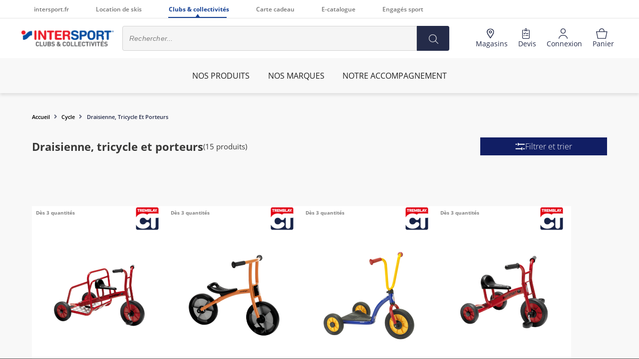

--- FILE ---
content_type: text/html; charset=UTF-8
request_url: https://www.intersport-clubs.fr/taxons/mobilite-urbaine/cycle/draisienne-tricycle-et-porteurs
body_size: 34038
content:
<!DOCTYPE html>
<html lang="fr">
<head>
    <meta charset="utf-8">
    <meta http-equiv="X-UA-Compatible" content="IE=edge">

        <link rel="icon" href="/build/intersport/images/favicon.ico" type="image/x-icon" />

            <link rel="apple-touch-icon" sizes="57x57" href="https://www.intersport-clubs.fr/media/cache/sylius_shop_favicon_57/IntersportTheme/assets/images/favicon.png">
            <link rel="apple-touch-icon" sizes="60x60" href="https://www.intersport-clubs.fr/media/cache/sylius_shop_favicon_60/IntersportTheme/assets/images/favicon.png">
            <link rel="apple-touch-icon" sizes="72x72" href="https://www.intersport-clubs.fr/media/cache/sylius_shop_favicon_72/IntersportTheme/assets/images/favicon.png">
            <link rel="apple-touch-icon" sizes="76x76" href="https://www.intersport-clubs.fr/media/cache/sylius_shop_favicon_76/IntersportTheme/assets/images/favicon.png">
            <link rel="apple-touch-icon" sizes="114x114" href="https://www.intersport-clubs.fr/media/cache/sylius_shop_favicon_114/IntersportTheme/assets/images/favicon.png">
            <link rel="apple-touch-icon" sizes="120x120" href="https://www.intersport-clubs.fr/media/cache/sylius_shop_favicon_120/IntersportTheme/assets/images/favicon.png">
            <link rel="apple-touch-icon" sizes="144x144" href="https://www.intersport-clubs.fr/media/cache/sylius_shop_favicon_144/IntersportTheme/assets/images/favicon.png">
            <link rel="apple-touch-icon" sizes="152x152" href="https://www.intersport-clubs.fr/media/cache/sylius_shop_favicon_152/IntersportTheme/assets/images/favicon.png">
    
    <title>    Draisienne, Tricycle et Porteurs - Mobilité urbaine | INTERSPORT Clubs &amp; Collectivités
</title>

                        
<!-- AB Tasty -->
<script type="text/javascript" src="https://try.abtasty.com/4e94e995a50a12e7f9d631b9dd66b323.js"></script>

    <!-- Google Tag Manager -->
    <script>(function(w,d,s,l,i){w[l]=w[l]||[];w[l].push({'gtm.start':
                new Date().getTime(),event:'gtm.js'});var f=d.getElementsByTagName(s)[0],
            j=d.createElement(s),dl=l!='dataLayer'?'&l='+l:'';j.async=true;j.src=
            'https://www.googletagmanager.com/gtm.js?id='+i+dl;f.parentNode.insertBefore(j,f);
        })(window,document,'script','dataLayer','GTM-PP4KS7B');</script>
    <!-- End Google Tag Manager -->
    
    <meta content="width=device-width, initial-scale=1, maximum-scale=1, user-scalable=no" name="viewport">
    <link rel=preload href="/build/intersport/fonts/brand-icons.278156e4.woff2" as="font" type="font/woff2" crossorigin="anonymous">
<link rel=preload href="/build/intersport/fonts/icons.38c6d8ba.woff2" as="font" type="font/woff2" crossorigin="anonymous">
<link rel=preload href="/build/intersport/fonts/Brix Sans Regular.8ef038fe.otf" as="font" type="font/otf" crossorigin="anonymous">
<link rel=preload href="/build/intersport/fonts/Poppins-Regular.35d26b78.ttf" as="font" type="font/ttf" crossorigin="anonymous">

    
            
                    <meta name="description" content="Découvrez la gamme Draisienne, Tricycle et Porteurs, Intersport Clubs &amp; Collectivités, tout l&#039;équipement et le matériel de sport pour les pros (clubs, associations, collectivités et entreprises).">
        <meta name="twitter:description" content="Découvrez la gamme Draisienne, Tricycle et Porteurs, Intersport Clubs &amp; Collectivités, tout l&#039;équipement et le matériel de sport pour les pros (clubs, associations, collectivités et entreprises).">
    
    
    <meta name="twitter:card" content="summary">
    <meta name="twitter:title" content="Draisienne, Tricycle Et Porteurs - Cycle - Mobilité Urbaine - Categorie">

    
        <meta property="og:type" content="product.group">



    
            <link rel="stylesheet" href="/build/intersport/app.bc081312.css">



    
    



    </head>

    <body
    id="intersport"
    class="pushable route-monsieurbiz_sylius_search_taxon"
    data-route="monsieurbiz_sylius_search_taxon"
    data-color-swatch="true"
    data-facebook-pixel="false"
    data-color-swatch-configuration="{&quot;primarySelector&quot;:{&quot;enabled&quot;:true},&quot;toggleThumbnails&quot;:{&quot;enabled&quot;:true,&quot;visibleOnDesktop&quot;:5,&quot;visibleOnMobile&quot;:5},&quot;hoverOnThumbnails&quot;:{&quot;enabled&quot;:true}}"
    data-event-dispatcher-debug="false"
>

    
    <!-- Google Tag Manager (noscript) -->
    <noscript><iframe src="https://www.googletagmanager.com/ns.html?id=GTM-PP4KS7B"
                      height="0" width="0" style="display:none;visibility:hidden"></iframe></noscript>
    <!-- End Google Tag Manager (noscript) -->


    
    
        <nav id="city-menu" style="display: none">
        <ul>
                                                                    <li>
                            <span>NOS PRODUITS</span>
            <ul>
                                            <li>
                            <span>EQUIPEMENT MULTISPORT</span>
            <ul>
                                            <li>
                            <span>MATÉRIEL D&#039;ENTRAINEMENT</span>
            <ul>
                                            <li>
                            <a href="/taxons/equipement-multisport/materiel-entrainement/chasubles-de-sport">CHASUBLES DE SPORT</a>
                </li>
    
                                            <li>
                            <a href="/taxons/equipement-multisport/materiel-entrainement/cones-et-plots">CÔNES ET PLOTS</a>
                </li>
    
                                            <li>
                            <a href="/taxons/equipement-multisport/materiel-entrainement/cerceaux-jalons-et-marquage-au-sol">CERCEAUX, JALONS ET MARQUAGE AU SOL</a>
                </li>
    
                                            <li>
                            <a href="/taxons/equipement-multisport/materiel-entrainement/materiel-de-gonflage">MATÉRIEL DE GONFLAGE</a>
                </li>
    
                                            <li>
                            <a href="/taxons/equipement-multisport/materiel-entrainement/echelle-de-rythme">ECHELLES DE RYTHME</a>
                </li>
    
                                            <li>
                            <a href="/taxons/equipement-multisport/materiel-entrainement/haies-dentrainement">HAIES D&#039;ENTRAINEMENT</a>
                </li>
    
                                            <li>
                            <a href="/taxons/equipement-multisport/materiel-entrainement/materiel-de-preparation-physique">MATÉRIEL DE PRÉPARATION PHYSIQUE</a>
                </li>
    
                            </ul>
                </li>
    
                                            <li>
                            <span>ARBITRAGE ET COACHING</span>
            <ul>
                                            <li>
                            <a href="/taxons/equipement-multisport/arbitrage-et-coaching/sifflets">SIFFLETS</a>
                </li>
    
                                            <li>
                            <a href="/taxons/equipement-multisport/arbitrage-et-coaching/chronometre-et-instruments-de-mesure">INSTRUMENTS DE MESURE</a>
                </li>
    
                                            <li>
                            <a href="/taxons/equipement-multisport/arbitrage-et-coaching/carnets-et-tableaux-tactiques">CARNETS ET TABLEAUX TACTIQUES</a>
                </li>
    
                                            <li>
                            <a href="/taxons/equipement-multisport/arbitrage-et-coaching/accessoires-arbitrage">ACCESSOIRES ARBITRAGE</a>
                </li>
    
                                            <li>
                            <a href="/taxons/equipement-multisport/arbitrage-et-coaching/brassards">BRASSARDS</a>
                </li>
    
                            </ul>
                </li>
    
                                            <li>
                            <span>SOIN ET HYDRATATION</span>
            <ul>
                                            <li>
                            <a href="/taxons/equipement-multisport/soin-du-sportif/bandes-straps-et-maintient">BANDES, STRAPS ET MAINTIEN</a>
                </li>
    
                                            <li>
                            <a href="/taxons/equipement-multisport/soin-du-sportif/bombes-et-froid">BOMBES ET FROID</a>
                </li>
    
                                            <li>
                            <a href="/taxons/equipement-multisport/soin-du-sportif/materiel-de-premiers-secours">MATÉRIEL DE PREMIERS SECOURS</a>
                </li>
    
                                            <li>
                            <a href="/taxons/equipement-multisport/soin-du-sportif/hydratation-et-nutrition-sportive">HYDRATATION SPORTIVE</a>
                </li>
    
                                            <li>
                            <a href="/taxons/equipement-multisport/soin-du-sportif/massage-et-soins-pour-la-recuperation">MASSAGE ET SOINS POUR LA RÉCUPÉRATION</a>
                </li>
    
                            </ul>
                </li>
    
                                            <li>
                            <span>RÉCOMPENSES SPORTIVES</span>
            <ul>
                                            <li>
                            <a href="/taxons/equipement-multisport/recompenses-sportives/medailles-et-rubans">MÉDAILLES ET RUBANS</a>
                </li>
    
                                            <li>
                            <a href="/taxons/equipement-multisport/recompenses-sportives/trophee-et-coupes">TROPHÉES ET COUPES</a>
                </li>
    
                                            <li>
                            <a href="/taxons/equipement-multisport/recompenses-sportives/pastilles-1">PASTILLES</a>
                </li>
    
                                            <li>
                            <a href="/taxons/equipement-multisport/recompenses-sportives/autres-recompenses-et-accessoires">AUTRES RÉCOMPENSES ET ACCESSOIRES</a>
                </li>
    
                            </ul>
                </li>
    
                                            <li>
                            <span>EVÈNEMENT SPORTIF</span>
            <ul>
                                            <li>
                            <a href="/taxons/equipement-multisport/evenementiel-sportif/materiel-evenementiel">MATÉRIEL ÉVÈNEMENTIEL</a>
                </li>
    
                                            <li>
                            <a href="/taxons/equipement-multisport/evenementiel-sportif/dossards">DOSSARDS</a>
                </li>
    
                                            <li>
                            <a href="/taxons/equipement-multisport/evenementiel-sportif/sonorisation">SONORISATION</a>
                </li>
    
                                            <li>
                            <a href="/taxons/equipement-multisport/evenementiel-sportif/talkie-walkie-et-portevoix">TALKIE-WALKIES ET PORTEVOIX</a>
                </li>
    
                            </ul>
                </li>
    
                                            <li>
                            <span>TRANSPORT ET RANGEMENT</span>
            <ul>
                                            <li>
                            <a href="/taxons/equipement-multisport/transport-et-rangement/sacs-et-filets-a-ballons">SACS ET FILETS À BALLONS</a>
                </li>
    
                                            <li>
                            <a href="/taxons/textile-bagagerie/bagagerie-1">BAGAGERIE ET SACS À DOS</a>
                </li>
    
                                            <li>
                            <a href="/taxons/equipement-multisport/transport-et-rangement/chariots-et-racks-a-ballons">CHARIOTS ET RACKS À BALLONS</a>
                </li>
    
                                            <li>
                            <a href="/taxons/equipement-multisport/transport-et-rangement/armoires-et-vestiaires">ARMOIRES ET VESTIAIRES</a>
                </li>
    
                                            <li>
                            <a href="/taxons/equipement-multisport/transport-et-rangement/coffre-et-male-de-rangement">COFFRES ET MALLES DE RANGEMENT</a>
                </li>
    
                            </ul>
                </li>
    
                                            <li>
                            <span>EQUIPEMENT DE TERRAIN MULTISPORT</span>
            <ul>
                                            <li>
                            <a href="/taxons/equipement-multisport/equipement-de-terrain-multisport/tracage-et-delimitation-du-terrain">TRAÇAGE ET DÉLIMITATION DU TERRAIN</a>
                </li>
    
                                            <li>
                            <a href="/taxons/equipement-multisport/equipement-de-terrain-multisport/drapeaux-et-poteaux-de-corner">DRAPEAUX ET POTEAUX DE CORNER</a>
                </li>
    
                                            <li>
                            <a href="/taxons/equipement-multisport/equipement-de-terrain-multisport/abris-et-banc-de-touche">ABRIS ET BANC DE TOUCHE</a>
                </li>
    
                                            <li>
                            <a href="/taxons/equipement-multisport/equipement-de-terrain-multisport/tableaux-daffichage">TABLEAUX D&#039;AFFICHAGE</a>
                </li>
    
                                            <li>
                            <a href="/taxons/equipement-multisport/equipement-de-terrain-multisport/buts-multisports">BUTS MULTISPORTS</a>
                </li>
    
                            </ul>
                </li>
    
                            </ul>
                </li>
    
                                            <li>
                            <span>SPORTS COLLECTIFS</span>
            <ul>
                                            <li>
                            <span>FOOTBALL</span>
            <ul>
                                            <li>
                            <a href="/taxons/sports-collectifs/football-1/ballons-football">BALLONS FOOTBALL</a>
                </li>
    
                                            <li>
                            <a href="/taxons/sports-collectifs/football-1/ballons-futsal">BALLONS FUTSAL</a>
                </li>
    
                                            <li>
                            <a href="/taxons/sports-collectifs/football-1/buts-et-filets-de-football">BUTS ET FILETS DE FOOTBALL</a>
                </li>
    
                                            <li>
                            <a href="/taxons/sports-collectifs/football-1/mini-but-de-football">MINI-BUTS DE FOOTBALL</a>
                </li>
    
                                            <li>
                            <a href="/taxons/sports-collectifs/football-1/materiel-dentrainement-football">MATÉRIEL D&#039;ENTRAINEMENT</a>
                </li>
    
                                            <li>
                            <a href="/taxons/textile-bagagerie/textile-club/textile-football">VÊTEMENTS FOOTBALL</a>
                </li>
    
                                            <li>
                            <a href="/taxons/sports-collectifs/football-1/beach-soccer">BEACH SOCCER</a>
                </li>
    
                            </ul>
                </li>
    
                                            <li>
                            <span>BASKETBALL</span>
            <ul>
                                            <li>
                            <a href="/taxons/sports-collectifs/basketball-1/ballons-basketball">BALLONS BASKETBALL</a>
                </li>
    
                                            <li>
                            <a href="/taxons/sports-collectifs/basketball-1/paniers-de-basketball">PANIERS DE BASKETBALL</a>
                </li>
    
                                            <li>
                            <a href="https://www.intersport-clubs.fr/taxons/sports-collectifs/basketball-1/cercle-et-filets-de-basketball">CERCLES ET FILETS DE BASKETBALL</a>
                </li>
    
                                            <li>
                            <a href="/taxons/textile-bagagerie/textile-club/textile-basket-ball">VÊTEMENTS BASKETBALL</a>
                </li>
    
                                            <li>
                            <a href="/taxons/sports-collectifs/basketball-1/basketball-3x3">BASKETBALL 3X3</a>
                </li>
    
                                            <li>
                            <a href="/taxons/sports-collectifs/basketball-1/equipement-du-terrain-gymnase">EQUIPEMENT DE TERRAIN BASKETBALL</a>
                </li>
    
                            </ul>
                </li>
    
                                            <li>
                            <span>HANDBALL</span>
            <ul>
                                            <li>
                            <a href="/taxons/sports-collectifs/handball-1/ballons-handball">BALLONS HANDBALL</a>
                </li>
    
                                            <li>
                            <a href="/taxons/textile-bagagerie/textile-club/textile-handball">VÊTEMENTS HANDBALL</a>
                </li>
    
                                            <li>
                            <a href="/taxons/sports-collectifs/handball-1/materiel-dentrainement-handball">MATÉRIEL D’ENTRAINEMENT</a>
                </li>
    
                                            <li>
                            <a href="/taxons/sports-collectifs/handball-1/buts-et-filets-de-handball">BUTS ET FILETS DE HANDBALL</a>
                </li>
    
                            </ul>
                </li>
    
                                            <li>
                            <span>RUGBY</span>
            <ul>
                                            <li>
                            <a href="/taxons/sports-collectifs/rugby-1/ballons-rugby">BALLONS RUGBY</a>
                </li>
    
                                            <li>
                            <a href="/taxons/textile-bagagerie/textile-club/textile-rugby">VÊTEMENTS RUGBY</a>
                </li>
    
                                            <li>
                            <a href="/taxons/sports-collectifs/rugby-1/sac-de-plaquage-et-boucliers">SACS DE PLAQUAGE ET BOUCLIERS</a>
                </li>
    
                                            <li>
                            <a href="/taxons/sports-collectifs/rugby-1/materiel-dentrainement-rugby">MATÉRIEL ENTRAINEMENT RUGBY</a>
                </li>
    
                                            <li>
                            <a href="/taxons/sports-collectifs/rugby-1/poteaux-de-rugby">POTEAUX DE RUGBY</a>
                </li>
    
                            </ul>
                </li>
    
                                            <li>
                            <span>VOLLEY-BALL</span>
            <ul>
                                            <li>
                            <a href="/taxons/sports-collectifs/volley-ball/ballons-volley-ball">BALLONS VOLLEY-BALL</a>
                </li>
    
                                            <li>
                            <a href="/taxons/sports-collectifs/volley-ball/ballons-beach-volley">BALLONS BEACH VOLLEY</a>
                </li>
    
                                            <li>
                            <a href="/taxons/textile-bagagerie/textile-club/textile-volley-ball">VÊTEMENTS VOLLEY-BALL</a>
                </li>
    
                                            <li>
                            <a href="/taxons/sports-collectifs/volley-ball/poteaux-et-filet-de-volley-ball">POTEAUX ET FILETS DE VOLLEY-BALL</a>
                </li>
    
                                            <li>
                            <a href="/taxons/sports-collectifs/volley-ball/equipement-terrains-beach-volley">ÉQUIPEMENT TERRAIN BEACH VOLLEY</a>
                </li>
    
                            </ul>
                </li>
    
                                            <li>
                            <span>AUTRES SPORTS COLLECTIFS</span>
            <ul>
                                            <li>
                            <a href="/taxons/sports-collectifs/autres-sports-collectifs/baseball">BASEBALL</a>
                </li>
    
                                            <li>
                            <a href="/taxons/sports-collectifs/autres-sports-collectifs/football-americain">FOOTBALL AMÉRICAIN</a>
                </li>
    
                                            <li>
                            <a href="/taxons/sports-collectifs/autres-sports-collectifs/ultimate-1">ULTIMATE</a>
                </li>
    
                                            <li>
                            <a href="/taxons/sports-collectifs/autres-sports-collectifs/bumball-scratch-ball">BUMBALL / SCRATCH BALL</a>
                </li>
    
                                            <li>
                            <a href="/taxons/sports-collectifs/autres-sports-collectifs/tchoukball">TCHOUKBALL</a>
                </li>
    
                                            <li>
                            <a href="/taxons/sports-collectifs/autres-sports-collectifs/unihockey-floorball">UNIHOCKEY / FLOORBALL</a>
                </li>
    
                            </ul>
                </li>
    
                            </ul>
                </li>
    
                                            <li>
                            <span>SPORTS DE RAQUETTES</span>
            <ul>
                                            <li>
                            <span>TENNIS</span>
            <ul>
                                            <li>
                            <a href="/taxons/sports-de-raquette/tennis-1/balles-de-tennis">BALLES DE TENNIS</a>
                </li>
    
                                            <li>
                            <a href="/taxons/textile-bagagerie/textile-club/textile-tennis">TEXTILES CLUBS TENNIS</a>
                </li>
    
                                            <li>
                            <a href="/taxons/sports-de-raquette/tennis-1/raquettes-de-tennis">RAQUETTES DE TENNIS</a>
                </li>
    
                                            <li>
                            <a href="/taxons/sports-de-raquette/tennis-1/materiel-dentrainement-tennis">MATÉRIEL D&#039;ENTRAINEMENT</a>
                </li>
    
                                            <li>
                            <a href="/taxons/sports-de-raquette/tennis-1/poteaux-et-filets-tennis">POTEAUX ET FILETS TENNIS</a>
                </li>
    
                                            <li>
                            <a href="/taxons/sports-de-raquette/tennis-1/equipement-du-terrain">EQUIPEMENT DU TERRAIN</a>
                </li>
    
                            </ul>
                </li>
    
                                            <li>
                            <span>BADMINTON</span>
            <ul>
                                            <li>
                            <a href="/taxons/sports-de-raquette/badminton-1/volants-badminton">VOLANTS BADMINTON</a>
                </li>
    
                                            <li>
                            <a href="/taxons/sports-de-raquette/badminton-1/raquettes-de-badminton">RAQUETTES DE BADMINTON</a>
                </li>
    
                                            <li>
                            <a href="/taxons/sports-de-raquette/badminton-1/materiel-dentrainement-badminton">KITS ET ACCESSOIRES BADMINTON</a>
                </li>
    
                                            <li>
                            <a href="/taxons/sports-de-raquette/badminton-1/poteaux-et-filets-badminton">POTEAUX ET FILETS BADMINTON</a>
                </li>
    
                            </ul>
                </li>
    
                                            <li>
                            <span>TENNIS DE TABLE</span>
            <ul>
                                            <li>
                            <a href="/taxons/sports-de-raquette/tennis-de-table/balles-tennis-de-table">BALLES TENNIS DE TABLE</a>
                </li>
    
                                            <li>
                            <a href="/taxons/sports-de-raquette/tennis-de-table/raquettes-tennis-de-table">RAQUETTES TENNIS DE TABLE</a>
                </li>
    
                                            <li>
                            <a href="/taxons/sports-de-raquette/tennis-de-table/materiel-dentrainement-tennis-de-table">MATÉRIEL D’ENTRAINEMENT</a>
                </li>
    
                                            <li>
                            <a href="/taxons/sports-de-raquette/tennis-de-table/tables-tennis-de-table">TABLES TENNIS DE TABLE</a>
                </li>
    
                                            <li>
                            <a href="/taxons/sports-de-raquette/tennis-de-table/filets-et-poteaux-tennis-de-table">FILETS ET POTEAUX TENNIS DE TABLE</a>
                </li>
    
                                            <li>
                            <a href="/taxons/sports-de-raquette/tennis-de-table/accessoires-terrain-tennis-de-table">ACCESSOIRES TENNIS DE TABLE</a>
                </li>
    
                            </ul>
                </li>
    
                            </ul>
                </li>
    
                                            <li>
                            <span>ATHLÉTISME</span>
            <ul>
                                            <li>
                            <span>COURSE</span>
            <ul>
                                            <li>
                            <a href="/taxons/athletisme/course/starting-blocks-et-claquoirs-de-depart">STARTING-BLOCKS ET CLAQUOIRS DE DÉPART</a>
                </li>
    
                                            <li>
                            <a href="/taxons/athletisme/course/temoins-et-batons-de-relais">TÉMOINS ET BÂTONS DE RELAIS</a>
                </li>
    
                                            <li>
                            <a href="/taxons/athletisme/course/haies-dathletisme">HAIES D’ATHLÉTISME</a>
                </li>
    
                                            <li>
                            <a href="/taxons/equipement-multisport/arbitrage-et-coaching/chronometre-et-instruments-de-mesure">CHRONOMÈTRES ET INSTRUMENTS DE MESURE</a>
                </li>
    
                                            <li>
                            <a href="/taxons/equipement-multisport/evenementiel-sportif/dossards">DOSSARDS</a>
                </li>
    
                            </ul>
                </li>
    
                                            <li>
                            <span>LANCER</span>
            <ul>
                                            <li>
                            <a href="/taxons/athletisme/lancer/disques-dathletisme">DISQUES D’ATHLÉTISME</a>
                </li>
    
                                            <li>
                            <a href="/taxons/athletisme/lancer/javelots-dathletisme">JAVELOTS D’ATHLÉTISME</a>
                </li>
    
                                            <li>
                            <a href="/taxons/athletisme/lancer/marteaux-dathletisme">MARTEAUX D’ATHLÉTISME</a>
                </li>
    
                                            <li>
                            <a href="/taxons/athletisme/lancer/poids-dathletisme">POIDS D’ATHLÉTISME</a>
                </li>
    
                                            <li>
                            <a href="/taxons/athletisme/lancer/podometre-et-instruments-de-mesure">ODOMÈTRES ET INSTRUMENTS DE MESURE</a>
                </li>
    
                            </ul>
                </li>
    
                                            <li>
                            <span>SAUT</span>
            <ul>
                                            <li>
                            <a href="/taxons/athletisme/saut/sautoirs-dathletisme-et-tapis-de-saut">SAUTOIRS D’ATHLÉTISME ET TAPIS DE SAUT</a>
                </li>
    
                                            <li>
                            <a href="/taxons/athletisme/saut/poteaux-et-barres-dathletisme">POTEAUX ET BARRES D’ATHLÉTISME</a>
                </li>
    
                                            <li>
                            <a href="/taxons/athletisme/saut/accessoires-46">ACCÉSSOIRES DE SAUT</a>
                </li>
    
                                            <li>
                            <a href="/taxons/athletisme/lancer/podometre-et-instruments-de-mesure">ODOMÈTRES ET INSTRUMENTS DE MESURE</a>
                </li>
    
                            </ul>
                </li>
    
                            </ul>
                </li>
    
                                            <li>
                            <span>MOBILITÉ URBAINE</span>
            <ul>
                                            <li>
                            <span>CYCLE</span>
            <ul>
                                            <li>
                            <a href="/taxons/mobilite-urbaine/cycle/vtt-1">VTT</a>
                </li>
    
                                            <li>
                            <a href="/taxons/mobilite-urbaine/cycle/vtc-1">VTC</a>
                </li>
    
                                            <li>
                            <a href="/taxons/mobilite-urbaine/cycle/vae-1">VAE</a>
                </li>
    
                                            <li>
                            <a href="https://www.intersport-clubs.fr/taxons/mobilite-urbaine/cycle/v%C3%A9los-enfant">VÉLOS ENFANT</a>
                </li>
    
                                            <li>
                            <a href="/taxons/mobilite-urbaine/cycle/draisienne-tricycle-et-porteurs">DRAISIENNE, TRICYCLE ET PORTEURS</a>
                </li>
    
                                            <li>
                            <a href="/taxons/mobilite-urbaine/cycle/pieces-detachees-1">PIÈCES DÉTACHÉES</a>
                </li>
    
                                            <li>
                            <a href="/taxons/mobilite-urbaine/cycle/accessoires-velo">ACCESSOIRES VÉLO</a>
                </li>
    
                                            <li>
                            <a href="/taxons/mobilite-urbaine/cycle/equipement-du-cycliste">VÊTEMENTS CYCLISTE</a>
                </li>
    
                                            <li>
                            <a href="/taxons/mobilite-urbaine/cycle/securite-du-cycliste">SÉCURITÉ DU CYCLISTE</a>
                </li>
    
                            </ul>
                </li>
    
                                            <li>
                            <span>GLISSE URBAINE</span>
            <ul>
                                            <li>
                            <a href="/taxons/mobilite-urbaine/glisse-urbaine/trottinette">TROTTINETTES</a>
                </li>
    
                                            <li>
                            <a href="/taxons/mobilite-urbaine/glisse-urbaine/skate-1">SKATEBOARDS</a>
                </li>
    
                                            <li>
                            <a href="/taxons/mobilite-urbaine/glisse-urbaine/rollers-1">ROLLERS</a>
                </li>
    
                                            <li>
                            <a href="/taxons/mobilite-urbaine/glisse-urbaine/protections-et-accessoires">PROTECTIONS ET ACCESSOIRES</a>
                </li>
    
                            </ul>
                </li>
    
                            </ul>
                </li>
    
                                            <li>
                            <span>SPORTS OUTDOOR</span>
            <ul>
                                            <li>
                            <span>RANDONNÉE ET CAMPING</span>
            <ul>
                                            <li>
                            <a href="/taxons/sports-outdoor/randonnee-et-camping/textile-randonnee">TEXTILES RANDONNÉE</a>
                </li>
    
                                            <li>
                            <a href="/taxons/sports-outdoor/randonnee-et-camping/sacs-a-dos-randonnee">SACS À DOS RANDONNÉE</a>
                </li>
    
                                            <li>
                            <a href="/taxons/sports-outdoor/randonnee-et-camping/sacs-de-couchage-et-matelas-de-camping">SACS DE COUCHAGE ET MATELAS DE CAMPING</a>
                </li>
    
                                            <li>
                            <a href="/taxons/sports-outdoor/randonnee-et-camping/eclairage-randonnee">ECLAIRAGE RANDONNÉE</a>
                </li>
    
                                            <li>
                            <a href="/taxons/sports-outdoor/randonnee-et-camping/accessoires-camping-et-randonnee">ACCESSOIRES CAMPING ET RANDONNÉE</a>
                </li>
    
                            </ul>
                </li>
    
                                            <li>
                            <span>ESCALADE</span>
            <ul>
                                            <li>
                            <a href="/taxons/sports-outdoor/escalade-1/magnesie-et-sac">MAGNÉSIE ET SACS</a>
                </li>
    
                                            <li>
                            <a href="/taxons/sports-outdoor/escalade-1/baudriers-harnais-escalade">BAUDRIERS, HARNAIS ESCALADE</a>
                </li>
    
                                            <li>
                            <a href="/taxons/sports-outdoor/escalade-1/cordes-longes-et-sangles-escalade">CORDES, LONGES ET SANGLES ESCALADE</a>
                </li>
    
                                            <li>
                            <a href="/taxons/sports-outdoor/escalade-1/mousquetons-escalade">MOUSQUETONS ESCALADE</a>
                </li>
    
                                            <li>
                            <a href="/taxons/sports-outdoor/escalade-1/degaines-escalade">DÉGAINES ESCALADE</a>
                </li>
    
                                            <li>
                            <a href="/taxons/sports-outdoor/escalade-1/descendeurs-et-assureurs-escalade">DESCENDEURS ET ASSUREURS ESCALADE</a>
                </li>
    
                            </ul>
                </li>
    
                                            <li>
                            <span>COURSE D&#039;ORIENTATION</span>
            <ul>
                                            <li>
                            <a href="/taxons/sports-outdoor/course-dorientation/boussoles">BOUSSOLES</a>
                </li>
    
                                            <li>
                            <a href="/taxons/sports-outdoor/course-dorientation/balises-course-dorientation">BALISES COURSE D&#039;ORIENTATION</a>
                </li>
    
                                            <li>
                            <a href="/taxons/sports-outdoor/course-dorientation/pinces-course-dorientation">PINCES COURSE D&#039;ORIENTATION</a>
                </li>
    
                            </ul>
                </li>
    
                                            <li>
                            <span>SPORTS DE PRÉCISION</span>
            <ul>
                                            <li>
                            <a href="/taxons/loisirs-pedagogie/sports-de-precision/petanque-et-jeux-de-boules">PÉTANQUE ET JEUX DE BOULES</a>
                </li>
    
                                            <li>
                            <a href="/taxons/loisirs-pedagogie/sports-de-precision/tir-a-larc">TIR À L&#039;ARC</a>
                </li>
    
                                            <li>
                            <a href="/taxons/loisirs-pedagogie/sports-de-precision/quilles-et-palets">QUILLES ET PALETS</a>
                </li>
    
                                            <li>
                            <a href="/taxons/loisirs-pedagogie/sports-de-precision/disc-golf">DISC GOLF</a>
                </li>
    
                            </ul>
                </li>
    
                                            <li>
                            <a href="/taxons/sports-outdoor/autres-activites/marche-nordique">MARCHE NORDIQUE</a>
                </li>
    
                            </ul>
                </li>
    
                                            <li>
                            <span>SPORTS D&#039;EAU</span>
            <ul>
                                            <li>
                            <span>NATATION</span>
            <ul>
                                            <li>
                            <a href="/taxons/sports-deau/natation-1/maillots-de-bain-2">MAILLOTS DE BAIN</a>
                </li>
    
                                            <li>
                            <a href="/taxons/sports-deau/natation-1/textile-clubs-de-natation">TEXTILES CLUBS DE NATATION</a>
                </li>
    
                                            <li>
                            <a href="/taxons/sports-deau/natation-1/bonnets-de-bains-et-lunettes-de-natation">BONNETS DE BAIN ET LUNETTES DE NATATION</a>
                </li>
    
                                            <li>
                            <a href="/taxons/sports-deau/natation-1/materiel-dentrainement-natation">MATÉRIEL ENTRAÎNEMENT NATATION</a>
                </li>
    
                                            <li>
                            <a href="/taxons/sports-deau/natation-1/serviettes-et-peignoirs">SERVIETTES ET PEIGNOIRS</a>
                </li>
    
                                            <li>
                            <a href="/taxons/sports-deau/natation-1/claquettes-et-chaussons-de-natation">CLAQUETTES ET CHAUSSONS DE NATATION</a>
                </li>
    
                                            <li>
                            <a href="/taxons/sports-deau/natation-1/equipements-du-bassin">EQUIPEMENT DU BASSIN</a>
                </li>
    
                            </ul>
                </li>
    
                                            <li>
                            <span>CANOË KAYAK ET STAND-UP PADDLE</span>
            <ul>
                                            <li>
                            <a href="/taxons/sports-deau/canoe-kayak-et-stand-up-paddle/stand-up-paddle">STAND UP PADDLE</a>
                </li>
    
                                            <li>
                            <a href="/taxons/sports-deau/canoe-kayak-et-stand-up-paddle/gilets-de-sauvetage">GILETS ET BOUÉES DE SAUVETAGE</a>
                </li>
    
                                            <li>
                            <a href="/taxons/sports-deau/canoe-kayak-et-stand-up-paddle/materiel-canoe-kayak-stand-up-paddle">MATÉRIEL CANOË KAYAK</a>
                </li>
    
                            </ul>
                </li>
    
                                            <li>
                            <span>AQUAGYM</span>
            <ul>
                                            <li>
                            <a href="/taxons/sports-deau/aquagym/velos-de-piscine">VÉLOS DE PISCINE</a>
                </li>
    
                            </ul>
                </li>
    
                                            <li>
                            <a href="/taxons/sports-deau/waterpolo">WATERPOLO</a>
                </li>
    
                                            <li>
                            <a href="/taxons/sports-deau/jeux-aquatiques">JEUX AQUATIQUES</a>
                </li>
    
                                            <li>
                            <a href="/taxons/sports-deau/snorkeling">SNORKELING</a>
                </li>
    
                            </ul>
                </li>
    
                                            <li>
                            <span>GYMNASTIQUE &amp; SPORTS ARTISTIQUES</span>
            <ul>
                                            <li>
                            <span>GYMNASTIQUE</span>
            <ul>
                                            <li>
                            <a href="/taxons/gymnastique-sports-artistiques/gymnastique-1/textile-clubs-gymnastique">TEXTILES CLUBS GYMNASTIQUE</a>
                </li>
    
                                            <li>
                            <a href="/taxons/gymnastique-sports-artistiques/gymnastique-1/chaussons-gymnastique-et-maniques">CHAUSSONS GYMNASTIQUE ET MANIQUES</a>
                </li>
    
                                            <li>
                            <a href="/taxons/gymnastique-sports-artistiques/gymnastique-1/matelas-de-reception-gymnastique">MATELAS DE RÉCEPTION GYMNASTIQUE</a>
                </li>
    
                                            <li>
                            <a href="/taxons/gymnastique-sports-artistiques/gymnastique-1/tremplins-gymnastique">TREMPLINS GYMNASTIQUE</a>
                </li>
    
                                            <li>
                            <a href="/taxons/gymnastique-sports-artistiques/gymnastique-1/plinths-gymnastique">PLINTHS GYMNASTIQUE</a>
                </li>
    
                                            <li>
                            <a href="/taxons/gymnastique-sports-artistiques/gymnastique-1/engins-grs">ENGINS GRS</a>
                </li>
    
                            </ul>
                </li>
    
                                            <li>
                            <span>AGRÈS</span>
            <ul>
                                            <li>
                            <a href="/taxons/gymnastique-sports-artistiques/agres/barres-asymetriques">BARRES ASYMÉTRIQUES</a>
                </li>
    
                                            <li>
                            <a href="/taxons/gymnastique-sports-artistiques/agres/barres-paralleles">BARRES PARALLÈLES</a>
                </li>
    
                                            <li>
                            <a href="/taxons/gymnastique-sports-artistiques/agres/barre-fixes">BARRES FIXES</a>
                </li>
    
                                            <li>
                            <a href="/taxons/gymnastique-sports-artistiques/agres/poutres-1">POUTRES GYMNASTIQUE</a>
                </li>
    
                            </ul>
                </li>
    
                                            <li>
                            <span>DANSE</span>
            <ul>
                                            <li>
                            <a href="/taxons/gymnastique-sports-artistiques/danse-1/justaucorps-danse-et-tenues">JUSTAUCORPS DANSE ET TENUES</a>
                </li>
    
                                            <li>
                            <a href="/taxons/gymnastique-sports-artistiques/danse-1/collants-demi-pointes-et-chaussons-de-danse">COLLANTS, DEMI-POINTES ET CHAUSSONS</a>
                </li>
    
                            </ul>
                </li>
    
                                            <li>
                            <span>ART DU CIRQUE</span>
            <ul>
                                            <li>
                            <a href="https://www.intersport-clubs.fr/taxons/gymnastique-sports-artistiques/art-du-cirque/materiel-de-jonglage">MATÉRIEL DE JONGLAGE</a>
                </li>
    
                                            <li>
                            <a href="/taxons/gymnastique-sports-artistiques/art-du-cirque/foulards-boites-et-bollas">FOULARDS, BOÎTES ET BOLLAS</a>
                </li>
    
                                            <li>
                            <a href="/taxons/gymnastique-sports-artistiques/art-du-cirque/batons-du-diable">BÂTONS DU DIABLE</a>
                </li>
    
                                            <li>
                            <a href="/taxons/gymnastique-sports-artistiques/art-du-cirque/diabolos">DIABOLOS</a>
                </li>
    
                                            <li>
                            <a href="/taxons/gymnastique-sports-artistiques/art-du-cirque/assiettes-chinoises">ASSIETTES CHINOISES</a>
                </li>
    
                                            <li>
                            <a href="/taxons/gymnastique-sports-artistiques/art-du-cirque/materiel-dequilibre">MATÉRIEL D&#039;ÉQUILIBRE</a>
                </li>
    
                            </ul>
                </li>
    
                            </ul>
                </li>
    
                                            <li>
                            <span>FORME &amp; FITNESS</span>
            <ul>
                                            <li>
                            <span>MUSCULATION</span>
            <ul>
                                            <li>
                            <a href="/taxons/forme-fitness/musculation/machines-de-musculation">MACHINES DE MUSCULATION</a>
                </li>
    
                                            <li>
                            <a href="/taxons/forme-fitness/musculation/barres-de-musculation">BARRES DE MUSCULATION</a>
                </li>
    
                                            <li>
                            <a href="/taxons/forme-fitness/musculation/disques-de-musculation">DISQUES DE MUSCULATION</a>
                </li>
    
                                            <li>
                            <a href="/taxons/forme-fitness/fitness-2/halteres">HALTÈRES DE MUSCULATION</a>
                </li>
    
                                            <li>
                            <a href="/taxons/forme-fitness/musculation/accessoires-pour-machines">ACCESSOIRES POUR MACHINES</a>
                </li>
    
                                            <li>
                            <a href="/taxons/forme-fitness/musculation/amenagement-musculation">AMÉNAGEMENT MUSCULATION</a>
                </li>
    
                            </ul>
                </li>
    
                                            <li>
                            <span>FITNESS &amp; CROSS TRAINING</span>
            <ul>
                                            <li>
                            <a href="/taxons/forme-fitness/fitness-2/halteres">HALTÈRES</a>
                </li>
    
                                            <li>
                            <a href="/taxons/forme-fitness/yoga-pilates-et-gymnastique-douce/bandes-elastiques">BANDES ÉLASTIQUES ET SANGLES DE FITNESS</a>
                </li>
    
                                            <li>
                            <a href="/taxons/forme-fitness/fitness-2/kettlebells-et-sac-lestes">KETTLEBELLS ET SACS LESTÉS</a>
                </li>
    
                                            <li>
                            <a href="/taxons/forme-fitness/yoga-pilates-et-gymnastique-douce/gym-ball-et-ballons">GYM BALLS ET BALLONS</a>
                </li>
    
                                            <li>
                            <a href="/taxons/forme-fitness/fitness-2/cordes-a-sauter">CORDES À SAUTER</a>
                </li>
    
                                            <li>
                            <a href="/taxons/forme-fitness/fitness-2/tapis-et-steps">STEPS</a>
                </li>
    
                                            <li>
                            <a href="/taxons/forme-fitness/fitness-2/bracelets-lestes-de-fitness">BRACELETS LESTÉS DE FITNESS</a>
                </li>
    
                                            <li>
                            <a href="/taxons/forme-fitness/fitness-2/accessoires-crossfit">CAGES ET ACCÉSSOIRES CROSS TRAINING</a>
                </li>
    
                            </ul>
                </li>
    
                                            <li>
                            <span>YOGA, PILATES &amp; GYM DOUCE</span>
            <ul>
                                            <li>
                            <a href="/taxons/forme-fitness/yoga-pilates-et-gymnastique-douce/tapis-pilates">TAPIS PILATES</a>
                </li>
    
                                            <li>
                            <a href="/taxons/forme-fitness/yoga-pilates-et-gymnastique-douce/gym-ball-et-ballons">GYM BALLS ET BALLONS</a>
                </li>
    
                                            <li>
                            <a href="/taxons/forme-fitness/yoga-pilates-et-gymnastique-douce/bandes-elastiques">BANDES ÉLASTIQUES</a>
                </li>
    
                                            <li>
                            <a href="/taxons/forme-fitness/yoga-pilates-et-gymnastique-douce/accessoires-pilates">ACCESSOIRES DE  YOGA ET PILATES</a>
                </li>
    
                            </ul>
                </li>
    
                                            <li>
                            <span>CARDIO TRAINING</span>
            <ul>
                                            <li>
                            <a href="/taxons/forme-fitness/cardio-training/velos-dappartement">VÉLOS D&#039;APPARTEMENT</a>
                </li>
    
                                            <li>
                            <a href="/taxons/forme-fitness/cardio-training/velos-elliptiques-steppers">VÉLOS ELLIPTIQUES, STEPPERS</a>
                </li>
    
                                            <li>
                            <a href="/taxons/forme-fitness/cardio-training/tapis-de-course">TAPIS DE COURSE</a>
                </li>
    
                                            <li>
                            <a href="/taxons/forme-fitness/cardio-training/rameurs">RAMEURS</a>
                </li>
    
                            </ul>
                </li>
    
                            </ul>
                </li>
    
                                            <li>
                            <span>SPORTS DE COMBAT</span>
            <ul>
                                            <li>
                            <span>BOXE</span>
            <ul>
                                            <li>
                            <a href="">TEXTILE CLUBS BOXE</a>
                </li>
    
                                            <li>
                            <a href="/taxons/sports-de-combat/boxe-1/gants-de-boxe">GANTS DE BOXE</a>
                </li>
    
                                            <li>
                            <a href="/taxons/sports-de-combat/boxe-1/bandes-et-mitaines-boxe">BANDES ET MITAINES BOXE</a>
                </li>
    
                                            <li>
                            <a href="/taxons/sports-de-combat/boxe-1/casques-et-protections-boxe">CASQUES ET PROTECTIONS BOXE</a>
                </li>
    
                                            <li>
                            <a href="/taxons/sports-de-combat/boxe-1/sacs-de-frappe-et-punchingball">SACS DE FRAPPE ET PUNCHINGBALLS</a>
                </li>
    
                                            <li>
                            <a href="/taxons/sports-de-combat/boxe-1/materiel-dentrainement-de-boxe">MATÉRIEL ENTRAINEMENT BOXE</a>
                </li>
    
                            </ul>
                </li>
    
                                            <li>
                            <span>JUDO</span>
            <ul>
                                            <li>
                            <a href="/taxons/sports-de-combat/judo-1/kimonos-et-ceintures-judo">KIMONOS ET CEINTURES JUDO</a>
                </li>
    
                                            <li>
                            <a href="/taxons/sports-de-combat/judo-1/Accessoires-judo">ACCESSOIRES JUDO</a>
                </li>
    
                            </ul>
                </li>
    
                                            <li>
                            <span>KARATÉ ET TAEKWONDO</span>
            <ul>
                                            <li>
                            <a href="/taxons/sports-de-combat/karate-et-taekwondo/kimonos-et-ceintures">KIMONOS ET CEINTURES</a>
                </li>
    
                                            <li>
                            <a href="/taxons/sports-de-combat/karate-et-taekwondo/protections-et-mitaines">PLASTRONS</a>
                </li>
    
                            </ul>
                </li>
    
                                            <li>
                            <span>AUTRES SPORTS DE COMBAT</span>
            <ul>
                                            <li>
                            <a href="/taxons/sports-de-combat/autres-sports-de-combat/mma">MMA</a>
                </li>
    
                            </ul>
                </li>
    
                            </ul>
                </li>
    
                                            <li>
                            <span>LOISIRS &amp; PÉDAGOGIE</span>
            <ul>
                                            <li>
                            <span>EVEIL ET MOTRICITÉ</span>
            <ul>
                                            <li>
                            <a href="/taxons/loisirs-pedagogie/eveil-et-motricite/modules-gymniques">MODULES GYMNIQUES</a>
                </li>
    
                                            <li>
                            <a href="/taxons/loisirs-pedagogie/eveil-et-motricite/modules-dequilibre">MODULES D’ÉQUILIBRE</a>
                </li>
    
                                            <li>
                            <a href="/taxons/loisirs-pedagogie/eveil-et-motricite/jeux-dadresse-et-precision">JEUX D’ADRESSE ET PRÉCISION</a>
                </li>
    
                                            <li>
                            <a href="/taxons/loisirs-pedagogie/eveil-et-motricite/kits-pedagogique">KITS PÉDAGOGIQUES</a>
                </li>
    
                                            <li>
                            <a href="/taxons/loisirs-pedagogie/eveil-et-motricite/securite-routiere">SÉCURITÉ ROUTIÈRE</a>
                </li>
    
                            </ul>
                </li>
    
                                            <li>
                            <span>SPORTS DE PRÉCISION</span>
            <ul>
                                            <li>
                            <a href="/taxons/loisirs-pedagogie/sports-de-precision/petanque-et-jeux-de-boules">PÉTANQUE ET JEUX DE BOULES</a>
                </li>
    
                                            <li>
                            <a href="/taxons/loisirs-pedagogie/sports-de-precision/tir-a-larc">TIR À L&#039;ARC</a>
                </li>
    
                                            <li>
                            <a href="/taxons/loisirs-pedagogie/sports-de-precision/flechettes">FLÉCHETTES</a>
                </li>
    
                                            <li>
                            <a href="/taxons/loisirs-pedagogie/sports-de-precision/quilles-et-palets">QUILLES ET PALETS</a>
                </li>
    
                                            <li>
                            <a href="/taxons/loisirs-pedagogie/sports-de-precision/billards">BILLARDS</a>
                </li>
    
                                            <li>
                            <a href="/taxons/loisirs-pedagogie/sports-de-precision/babyfoot">BABYFOOT</a>
                </li>
    
                                            <li>
                            <a href="/taxons/loisirs-pedagogie/sports-de-precision/disc-golf">DISC GOLF</a>
                </li>
    
                            </ul>
                </li>
    
                                            <li>
                            <span>JEUX PLEIN AIR</span>
            <ul>
                                            <li>
                            <a href="/taxons/loisirs-pedagogie/jeux-plein-air/balles-ballons-en-mousse">BALLES, BALLONS EN MOUSSE</a>
                </li>
    
                                            <li>
                            <a href="/taxons/loisirs-pedagogie/jeux-plein-air/cerfs-volants-et-boomerang">CERFS-VOLANTS ET BOOMERANGS</a>
                </li>
    
                                            <li>
                            <a href="/taxons/loisirs-pedagogie/jeux-plein-air/jeux-de-plage">JEUX DE PLAGE</a>
                </li>
    
                            </ul>
                </li>
    
                            </ul>
                </li>
    
                                            <li>
                            <span>TEXTILE &amp; BAGAGERIE</span>
            <ul>
                                            <li>
                            <span>TEXTILES CLUBS</span>
            <ul>
                                            <li>
                            <a href="/taxons/textile-bagagerie/textile-club/textile-football">TEXTILES FOOTBALL</a>
                </li>
    
                                            <li>
                            <a href="/taxons/textile-bagagerie/textile-club/textile-basket-ball">TEXTILES BASKET-BALL</a>
                </li>
    
                                            <li>
                            <a href="/taxons/textile-bagagerie/textile-club/textile-handball">TEXTILES HANDBALL</a>
                </li>
    
                                            <li>
                            <a href="/taxons/textile-bagagerie/textile-club/textile-rugby">TEXTILES RUGBY</a>
                </li>
    
                                            <li>
                            <a href="/taxons/textile-bagagerie/textile-club/textile-volley-ball">TEXTILES VOLLEY-BALL</a>
                </li>
    
                                            <li>
                            <a href="/taxons/textile-bagagerie/textile-club/textile-tennis">TEXTILES TENNIS</a>
                </li>
    
                                            <li>
                            <a href="/taxons/textile-bagagerie/textile-club/textile-petanque">TEXTILES PÉTANQUE</a>
                </li>
    
                                            <li>
                            <a href="/taxons/textile-bagagerie/textile-club/textile-boxe">TEXTILES BOXE</a>
                </li>
    
                            </ul>
                </li>
    
                                            <li>
                            <span>TEXTILES PERSONNALISABLES</span>
            <ul>
                                            <li>
                            <a href="/taxons/textile-bagagerie/textile-personalisable/t-shirt-1">T-SHIRTS</a>
                </li>
    
                                            <li>
                            <a href="/taxons/textile-bagagerie/textile-personalisable/polos-3">POLOS</a>
                </li>
    
                                            <li>
                            <a href="/taxons/textile-bagagerie/textile-personalisable/doudounes-et-parka">DOUDOUNES ET PARKAS</a>
                </li>
    
                                            <li>
                            <a href="/taxons/textile-bagagerie/textile-personalisable/pulls-et-polaires">PULLS ET POLAIRES</a>
                </li>
    
                                            <li>
                            <a href="/taxons/textile-bagagerie/textile-personalisable/vestes-7">VESTES</a>
                </li>
    
                                            <li>
                            <a href="/taxons/textile-bagagerie/textile-personalisable/sweatshirts-7">SWEATSHIRTS</a>
                </li>
    
                                            <li>
                            <a href="/taxons/textile-bagagerie/textile-personalisable/pantalons-7">PANTALONS</a>
                </li>
    
                                            <li>
                            <a href="/taxons/textile-bagagerie/textile-personalisable/shorts-18">SHORTS</a>
                </li>
    
                                            <li>
                            <a href="/taxons/textile-bagagerie/textile-personalisable/chemises-et-blouses-2">CHEMISES ET BLOUSES</a>
                </li>
    
                            </ul>
                </li>
    
                                            <li>
                            <span>ACCESSOIRES TEXTILE</span>
            <ul>
                                            <li>
                            <a href="/taxons/textile-bagagerie/accesoires-textile/casquettes-1">CASQUETTES</a>
                </li>
    
                                            <li>
                            <a href="/taxons/textile-bagagerie/accesoires-textile/bonnets-4">BONNETS</a>
                </li>
    
                                            <li>
                            <a href="/taxons/textile-bagagerie/accesoires-textile/chaussettes-2">CHAUSSETTES</a>
                </li>
    
                            </ul>
                </li>
    
                                            <li>
                            <span>BAGAGERIE</span>
            <ul>
                                            <li>
                            <a href="/taxons/textile-bagagerie/bagagerie-1/sacs-multisport">SACS MULTISPORT</a>
                </li>
    
                                            <li>
                            <a href="/taxons/textile-bagagerie/bagagerie-1/sacs-a-dos-2">SACS À DOS</a>
                </li>
    
                            </ul>
                </li>
    
                                            <li>
                            <span>VÊTEMENTS DE TRAVAIL</span>
            <ul>
                                            <li>
                            <a href="/taxons/textile-bagagerie/vetements-de-travail/veste-de-travail">VESTES DE TRAVAIL</a>
                </li>
    
                                            <li>
                            <a href="/taxons/textile-bagagerie/vetements-de-travail/pulls-et-polaires-de-travail">PULLS ET POLAIRES DE TRAVAIL</a>
                </li>
    
                                            <li>
                            <a href="/taxons/textile-bagagerie/vetements-de-travail/pantalons-de-travail">PANTALONS DE TRAVAIL</a>
                </li>
    
                            </ul>
                </li>
    
                            </ul>
                </li>
    
                            </ul>
                </li>
    
                                            <li>
                            <span>NOS MARQUES</span>
            <ul>
                                            <li>
                            <span>TOUTES NOS MARQUES</span>
            <ul>
                                            <li>
                            <a href="https://www.intersport-clubs.fr/search/adidas?attribute%5Bbrand%5D%5B%5D=adidas">ADIDAS</a>
                </li>
    
                                            <li>
                            <a href="https://www.intersport-clubs.fr/search/arena?attribute%5Bbrand%5D%5B%5D=arena">ARENA</a>
                </li>
    
                                            <li>
                            <a href="https://www.intersport-clubs.fr/search/cornilleau?attribute%5Bbrand%5D%5B%5D=cornilleau">CORNILLEAU</a>
                </li>
    
                                            <li>
                            <a href="https://www.intersport-clubs.fr/search/dimasport?attribute%5Bbrand%5D%5B%5D=dimasport">DIMASPORT</a>
                </li>
    
                                            <li>
                            <a href="https://www.intersport-clubs.fr/search/energetics?attribute%5Bbrand%5D%5B%5D=energetics">ENERGETICS</a>
                </li>
    
                                            <li>
                            <a href="https://www.intersport-clubs.fr/search/erima?attribute%5Bbrand%5D%5B%5D=erima">ERIMA</a>
                </li>
    
                                            <li>
                            <a href="https://www.intersport-clubs.fr/search/errea?attribute%5Bbrand%5D%5B%5D=errea">ERREA</a>
                </li>
    
                                            <li>
                            <a href="https://www.intersport-clubs.fr/search/firefly?attribute%5Bbrand%5D%5B%5D=firefly">FIREFLY</a>
                </li>
    
                                            <li>
                            <a href="https://www.intersport-clubs.fr/search/gilbert?attribute%5Bbrand%5D%5B%5D=gilbert">GILBERT</a>
                </li>
    
                                            <li>
                            <a href="https://www.intersport-clubs.fr/search/hummel?attribute%5Bbrand%5D%5B%5D=hummel">HUMMEL</a>
                </li>
    
                                            <li>
                            <a href="https://www.intersport-clubs.fr/search/icare?attribute%5Bbrand%5D%5B%5D=icare">ICARE</a>
                </li>
    
                                            <li>
                            <a href="https://www.intersport-clubs.fr/search/its?attribute%5Bbrand%5D%5B%5D=its">ITS</a>
                </li>
    
                                            <li>
                            <a href="https://www.intersport-clubs.fr/search/kappa?attribute%5Bbrand%5D%5B%5D=kappa">KAPPA</a>
                </li>
    
                                            <li>
                            <a href="https://www.intersport-clubs.fr/search/laroq?attribute%5Bbrand%5D%5B%5D=laroq">LAROQ</a>
                </li>
    
                                            <li>
                            <a href="https://www.intersport-clubs.fr/search/lyon%20archerie?attribute%5Bbrand%5D%5B%5D=lyon%2Barcherie&amp;price%5Bmin%5D=5&amp;price%5Bmax%5D=249&amp;price%5Boriginal-min%5D=5&amp;price%5Boriginal-max%5D=249">LYON ARCHERIE</a>
                </li>
    
                                            <li>
                            <a href="https://www.intersport-clubs.fr/search/mckinley?attribute%5Bbrand%5D%5B%5D=mckinley">MC KINLEY</a>
                </li>
    
                                            <li>
                            <a href="https://www.intersport-clubs.fr/search/megaform?attribute%5Bbrand%5D%5B%5D=megaform">MEGAFORM</a>
                </li>
    
                                            <li>
                            <a href="https://www.intersport-clubs.fr/search/metal%20boxe?attribute%5Bbrand%5D%5B%5D=metal%20boxe">METAL BOXE</a>
                </li>
    
                                            <li>
                            <a href="https://www.intersport-clubs.fr/search/metalu%20plast?attribute%5Bbrand%5D%5B%5D=metalu%20plast">METALU PLAST</a>
                </li>
    
                                            <li>
                            <a href="https://www.intersport-clubs.fr/search/molten?attribute%5Bbrand%5D%5B%5D=molten">MOLTEN</a>
                </li>
    
                                            <li>
                            <a href="https://www.intersport-clubs.fr/search/nakamura?attribute%5Bbrand%5D%5B%5D=nakamura">NAKAMURA</a>
                </li>
    
                                            <li>
                            <a href="https://www.intersport-clubs.fr/search/nike?attribute%5Bbrand%5D%5B%5D=nike">NIKE</a>
                </li>
    
                                            <li>
                            <a href="https://www.intersport-clubs.fr/search/oze?attribute%5Bbrand%5D%5B%5D=oze">OZE</a>
                </li>
    
                                            <li>
                            <a href="https://www.intersport-clubs.fr/search/pna?attribute%5Bbrand%5D%5B%5D=pna">PNA</a>
                </li>
    
                                            <li>
                            <a href="https://www.intersport-clubs.fr/search/pro%20touch?attribute%5Bbrand%5D%5B%5D=pro%20touch">PRO TOUCH</a>
                </li>
    
                                            <li>
                            <a href="https://www.intersport-clubs.fr/search/puma?attribute%5Bbrand%5D%5B%5D=puma">PUMA</a>
                </li>
    
                                            <li>
                            <a href="https://www.intersport-clubs.fr/search/sansha?attribute%5Bbrand%5D%5B%5D=sansha">SANSHA</a>
                </li>
    
                                            <li>
                            <a href="https://www.intersport-clubs.fr/search/sea?attribute%5Bbrand%5D%5B%5D=sea">SEA</a>
                </li>
    
                                            <li>
                            <a href="https://www.intersport-clubs.fr/search/select?attribute%5Bbrand%5D%5B%5D=select">SELECT</a>
                </li>
    
                                            <li>
                            <a href="https://www.intersport-clubs.fr/search/sol&#039;s?attribute%5Bbrand%5D%5B%5D=sol%27s">SOL&#039;S</a>
                </li>
    
                                            <li>
                            <a href="https://www.intersport-clubs.fr/search/spordas?attribute%5Bbrand%5D%5B%5D=spordas">SPORDAS</a>
                </li>
    
                                            <li>
                            <a href="https://www.intersport-clubs.fr/search/sportifrance?attribute%5Bbrand%5D%5B%5D=sportifrance">SPORTIFRANCE</a>
                </li>
    
                                            <li>
                            <a href="https://www.intersport-clubs.fr/search/sveltus?attribute%5Bbrand%5D%5B%5D=sveltus">SVELTUS</a>
                </li>
    
                                            <li>
                            <a href="https://www.intersport-clubs.fr/search/tremblay?attribute%5Bbrand%5D%5B%5D=tremblay">TREMBLAY</a>
                </li>
    
                                            <li>
                            <a href="https://www.intersport-clubs.fr/search/trophee%20des%20vainqueurs?attribute%5Bbrand%5D%5B%5D=trophee%20des%20vainqueurs">TROPHÉES DES VAINQUEURS</a>
                </li>
    
                                            <li>
                            <a href="https://www.intersport-clubs.fr/search/uhlsport?attribute%5Bbrand%5D%5B%5D=uhlsport">UHLSPORT</a>
                </li>
    
                                            <li>
                            <a href="https://www.intersport-clubs.fr/search/umbro?attribute%5Bbrand%5D%5B%5D=umbro">UMBRO</a>
                </li>
    
                                            <li>
                            <a href="https://www.intersport-clubs.fr/search/venum?attribute%5Bbrand%5D%5B%5D=venum">VÉNUM</a>
                </li>
    
                                            <li>
                            <a href="https://www.intersport-clubs.fr/search/vw%20sports?attribute%5Bbrand%5D%5B%5D=vw%20sports">VW SPORT</a>
                </li>
    
                                            <li>
                            <a href="https://www.intersport-clubs.fr/search/wynfit?attribute%5Bbrand%5D%5B%5D=wynfit">WYNFIT</a>
                </li>
    
                                            <li>
                            <a href="https://www.intersport-clubs.fr/search/yonex?attribute%5Bbrand%5D%5B%5D=yonex">YONEX</a>
                </li>
    
                            </ul>
                </li>
    
                            </ul>
                </li>
    
                                            <li>
                            <a href="/page/notre-accompagnement">NOTRE ACCOMPAGNEMENT</a>
                </li>
    
                            
                        <div class="submenu-mobile">
                <a class="submenu-mobile-item" href="https://www.intersport.fr/" target="_blank">
                    <img class="img-submenu-logo" src='/build/intersport/images/logo-ghost.svg' alt='logo_intersport'/>
                    <div>intersport.fr</div>
                    <img class="img-submenu-arrow" src='/build/intersport/images/arrow.svg' alt='logo_arrow'/>
                </a>
                <a class="submenu-mobile-item" href="https://www.intersport-rent.fr/fr" target="_blank">
                    <img class="img-submenu-logo" src='/build/intersport/images/ski.svg' alt='logo_ski'/>
                    <div>Location de skis</div>
                    <img class="img-submenu-arrow" src='/build/intersport/images/arrow.svg' alt='logo_arrow'/>
                </a>
                <a class="submenu-mobile-item" href="https://www.intersport-clubs.fr/" target="_self">
                    <img class="img-submenu-logo" src='/build/intersport/images/coupe.svg' alt='logo_coupe'/>
                    <div>Clubs & collectivités</div>
                    <img class="img-submenu-arrow" src='/build/intersport/images/arrow.svg' alt='logo_arrow'/>
                </a>
                <a class="submenu-mobile-item" href="https://cartes-cadeaux.intersport.fr/" target="_blank">
                    <img class="img-submenu-logo" src='/build/intersport/images/cadeau.svg' alt='logo_gift'/>
                    <div>Carte cadeau</div>
                    <img class="img-submenu-arrow" src='/build/intersport/images/arrow.svg' alt='logo_arrow'/>
                </a>
                <a class="submenu-mobile-item" href="https://www.calameo.com/intersport-clubs-et-collectivites/read/007121996288e85b2fd7f" target="_blank">
                    <img class="img-submenu-logo" src='/build/intersport/images/catalogue.svg' alt='logo_catalog'/>
                    <div>E-catalogue</div>
                    <img class="img-submenu-arrow" src='/build/intersport/images/arrow.svg' alt='logo_arrow'/>
                </a>
                <a class="submenu-mobile-item" href="https://engages-sport.intersport.fr/" target="_blank">
                    <img class="img-submenu-logo" src='/build/intersport/images/logo-ghost.svg' alt='logo_intersport'/>
                    <div>Engagés sport</div>
                    <img class="img-submenu-arrow" src='/build/intersport/images/arrow.svg' alt='logo_arrow'/>
                </a>
            </div>
        </ul>
    </nav>




    <div class="quick-banner success hidden" id="quick-add-banner">
    <div>
        <img src="/build/intersport/images/cart-success.svg">
        <span class="success-text">Le produit a bien été ajouté au panier</span>
        <span class="error-text">Une erreur est survenue, veuillez réessayer</span>
    </div>
</div>

    <div id="sidebar-container">
    <div class="sidebar">
        <form id="add-product-form"  method="post" class="ui form">
            <div class="close-button">
                <svg width="17" height="17" viewBox="0 0 17 17" fill="none" xmlns="http://www.w3.org/2000/svg">
<path d="M1 1L15.5 15.5" stroke="#666666" stroke-width="2"/>
<path d="M15.5 1L0.999999 15.5" stroke="#666666" stroke-width="2"/>
</svg>
            </div>
            <div class="product-data">
                <div class="swiper">
                    <div class="swiper-wrapper">
                    </div>
                    <button class="swiper-button-prev">
                        <img src="/build/intersport/images/arrow-left-dark.svg" />
                    </button>
                    <button class="swiper-button-next">
                        <img src="/build/intersport/images/arrow-left-dark.svg" />
                    </button>
                    <div class="swiper-pagination"></div>
                </div>
                <div id="sidebar-meta" class="meta">
                    <div class="product-meta">
                        <div class="product-info">
                            <div class="name-brand-product">
                                <span id="brand-name" class="brand-name"></span>
                                <span id="product-name" class="product-name"></span>
                            </div>
                        </div>
                        <div class="prices">
                            <div class="vat-price">
                                Prix unitaire TTC :
                                <span id="current-vat-price" class="current-price"></span>
                                <span id="original-vat-price"  class="original-price"></span>
                            </div>
                            <div class="no-vat-price">
                                Prix unitaire HT :
                                <span id="current-no-vat-price" class="current-price"></span>
                                <span id="original-no-vat-price" class="original-price"></span>
                            </div>
                        </div>
                    </div>

                    <div id="product-color-container">
                        <label for="product-color">Couleur :</label>
                        <select id="product-color" data-option="Couleur" data-option-name="color" name="product-color" class="ui dropdown" required>
                            <option value=""></option>
                        </select>
                    </div>
                    <div id="product-size-container">
                        <label for="product-size">Taille :</label>
                        <select id="product-size" data-option="Taille" data-option-name="size" name="product-size" class="ui dropdown" required>
                            <option value=""></option>
                        </select>
                    </div>
                    <div id="discount-prices" class="discount-prices">
                        <div class="discount-column-quantity" id="discount-column-quantity"></div>
                        <div class="discount-column-price" id="discount-column-price"></div>
                        <div class="discount-column-percent" id="discount-column-percent"></div>
                    </div>
                    <div class="show-product">
                        <input class="product-variant-reference" name="reference" type="hidden"/>
                        <a id="sidebar-show-product" href="">Voir le produit</a>
                    </div>
                </div>
                <div id="bottom" class="bottom no-incentive">
                    <div id="incentive-message" class="incentive-message hidden"></div>
                    <div id="bravo-message" class="bravo-message hidden">Félicitations, vous économisez </div>
                    <div class="bottom-bottom">
                        <div class="quantity custom-input" data-sidebar-quantity="true">
                            <input id="product-quantity" type="number" name="product-quantity" min="1" value="1" placeholder="1" class="quantity-input" />
                            <img class="quantity-button quantity-button--up" src="/build/intersport/images/input-arrows-up.svg">
                            <img class="quantity-button quantity-button--down" src="/build/intersport/images/input-arrows-down.svg">
                        </div>

                        <button id="quick-add-to-cart-submit" type="submit" data-submit-url="https://www.intersport-clubs.fr/ajax/cart/add?add_src=quick-add-withvariant">Ajouter au panier</button>
                    </div>
                </div>
            </div>
        </form>
    </div>
</div>
    <div id="filters-sidebar-container">
    <div class="sidebar">
        <div class="filters-container">
            
    
                                                                                                                                                                                                                                                                                                                                                                                                                                                                                    
<div class="ui fluid vertical menu cityTheme-filter-menu">
    <div class="header item mbiz-sylius-search-title">
        <svg width="18" height="13" viewBox="0 0 18 13" fill="none" xmlns="http://www.w3.org/2000/svg">
    <rect x="4" y="5.71313" width="14" height="1" fill="#767676"/>
        <g clip-path="url(#clip0_8765_25451)">
            <path d="M8.625 11.4631L3.375 6.21313L8.625 0.963135" stroke="#767676" stroke-linecap="round" stroke-linejoin="round"/>
        </g>
    <defs>
        <clipPath id="clip0_8765_25451">
            <rect width="12" height="12" fill="white" transform="translate(12 0.213135) rotate(90)"/>
        </clipPath>
    </defs>
</svg>
        <span>Filtrer les produits</span>
    </div>

    <div class="mbiz-sylius-search-content">
        
    
                                                                                                                                                                                                                                                                                                                                                    

<div class="mbiz-sylius-search-filters">
    <div class="active-filters" data-prototype-active-label="&#x20;&#x20;&#x20;&#x20;&lt;div&#x20;class&#x3D;&quot;filter-label&quot;&#x20;data-input&#x3D;&quot;__id__&quot;&gt;&#x0A;&#x20;&#x20;&#x20;&#x20;&#x20;&#x20;&#x20;&#x20;__label__&#x0A;&#x20;&#x20;&#x20;&#x20;&#x20;&#x20;&#x20;&#x20;&lt;svg&#x20;width&#x3D;&quot;12&quot;&#x20;height&#x3D;&quot;12&quot;&#x20;viewBox&#x3D;&quot;0&#x20;0&#x20;12&#x20;12&quot;&#x20;fill&#x3D;&quot;none&quot;&#x20;xmlns&#x3D;&quot;http&#x3A;&#x2F;&#x2F;www.w3.org&#x2F;2000&#x2F;svg&quot;&gt;&#x0A;&lt;path&#x20;d&#x3D;&quot;M10.6464&#x20;11.3535L6.00001&#x20;6.70711L1.35359&#x20;11.3535L0.646484&#x20;10.6464L5.29291&#x20;6L0.646438&#x20;1.35353L1.35354&#x20;0.646423L6.00001&#x20;5.29289L10.6465&#x20;0.646423L11.3536&#x20;1.35353L6.70712&#x20;6L11.3535&#x20;10.6464L10.6464&#x20;11.3535Z&quot;&#x2F;&gt;&#x0A;&lt;&#x2F;svg&gt;&#x0A;&#x20;&#x20;&#x20;&#x20;&lt;&#x2F;div&gt;&#x0A;">
            </div>

    <a class="reset-filters" id="resetFiltersButton" href="#">Effacer les filtres</a>
</div>

                                            <form id="filters-form" name="filters-form" method="get" action="https://www.intersport-clubs.fr/taxons/mobilite-urbaine/cycle/draisienne-tricycle-et-porteurs" class="ui form styled accordion">
                <div class="form-container">
                    <div class="filters-container">
                        <div class="item">
                            <div class="sorting-item">
                                <div class="ui filter title">
                                    <svg width="6" height="11" viewBox="0 0 6 11" xmlns="http://www.w3.org/2000/svg">
    <path d="M5.45266 5.22976L0.679688 10.0027L0.0432914 9.36633L4.17987 5.22944L0.0432915 1.09318L0.679688 0.456787L5.45266 5.22976Z" fill="#164194"/>
</svg>
                                    Trier par
                                </div>
                                <div class="content">
                                    
            
    
                                    
                
    
    
    <div class="filter-values">
                    <div class="filter-value">
                <div class="ui radio checkbox">
                    <input
                    type="radio"
                    class="hidden"
                    data-sort-path="https://www.intersport-clubs.fr/taxons/mobilite-urbaine/cycle/draisienne-tricycle-et-porteurs"
                    name="s"
                                            checked="checked"
                                        >
                    <label>
                        pertinence
                    </label>
                </div>
            </div>
                    <div class="filter-value">
                <div class="ui radio checkbox">
                    <input
                    type="radio"
                    class="hidden"
                    data-sort-path="https://www.intersport-clubs.fr/taxons/mobilite-urbaine/cycle/draisienne-tricycle-et-porteurs?sorting%5Bname%5D=asc"
                    name="s"
                                        >
                    <label>
                        de a à z
                    </label>
                </div>
            </div>
                    <div class="filter-value">
                <div class="ui radio checkbox">
                    <input
                    type="radio"
                    class="hidden"
                    data-sort-path="https://www.intersport-clubs.fr/taxons/mobilite-urbaine/cycle/draisienne-tricycle-et-porteurs?sorting%5Bname%5D=desc"
                    name="s"
                                        >
                    <label>
                        de z à a
                    </label>
                </div>
            </div>
                    <div class="filter-value">
                <div class="ui radio checkbox">
                    <input
                    type="radio"
                    class="hidden"
                    data-sort-path="https://www.intersport-clubs.fr/taxons/mobilite-urbaine/cycle/draisienne-tricycle-et-porteurs?sorting%5Bcreated_at%5D=desc"
                    name="s"
                                        >
                    <label>
                        plus récent en premier
                    </label>
                </div>
            </div>
                    <div class="filter-value">
                <div class="ui radio checkbox">
                    <input
                    type="radio"
                    class="hidden"
                    data-sort-path="https://www.intersport-clubs.fr/taxons/mobilite-urbaine/cycle/draisienne-tricycle-et-porteurs?sorting%5Bcreated_at%5D=asc"
                    name="s"
                                        >
                    <label>
                        plus anciens en premier
                    </label>
                </div>
            </div>
                    <div class="filter-value">
                <div class="ui radio checkbox">
                    <input
                    type="radio"
                    class="hidden"
                    data-sort-path="https://www.intersport-clubs.fr/taxons/mobilite-urbaine/cycle/draisienne-tricycle-et-porteurs?sorting%5Bprice%5D=asc"
                    name="s"
                                        >
                    <label>
                        prix croissant
                    </label>
                </div>
            </div>
                    <div class="filter-value">
                <div class="ui radio checkbox">
                    <input
                    type="radio"
                    class="hidden"
                    data-sort-path="https://www.intersport-clubs.fr/taxons/mobilite-urbaine/cycle/draisienne-tricycle-et-porteurs?sorting%5Bprice%5D=desc"
                    name="s"
                                        >
                    <label>
                        prix décroissant
                    </label>
                </div>
            </div>
            </div>
                                </div>
                            </div>
                        </div>

                        
                        


<div id="filter-item-prototype" data-prototype="&lt;div&#x20;class&#x3D;&quot;filter-item&quot;&#x20;id&#x3D;&quot;__id__&quot;&#x20;&gt;&#x0A;&#x20;&#x20;&#x20;&#x20;&lt;div&#x20;class&#x3D;&quot;ui&#x20;filter&#x20;title&#x20;active&quot;&gt;&#x0A;&#x20;&#x20;&#x20;&#x20;&#x20;&#x20;&#x20;&#x20;&lt;svg&#x20;width&#x3D;&quot;6&quot;&#x20;height&#x3D;&quot;11&quot;&#x20;viewBox&#x3D;&quot;0&#x20;0&#x20;6&#x20;11&quot;&#x20;xmlns&#x3D;&quot;http&#x3A;&#x2F;&#x2F;www.w3.org&#x2F;2000&#x2F;svg&quot;&gt;&#x0A;&#x20;&#x20;&#x20;&#x20;&lt;path&#x20;d&#x3D;&quot;M5.45266&#x20;5.22976L0.679688&#x20;10.0027L0.0432914&#x20;9.36633L4.17987&#x20;5.22944L0.0432915&#x20;1.09318L0.679688&#x20;0.456787L5.45266&#x20;5.22976Z&quot;&#x20;fill&#x3D;&quot;&#x23;164194&quot;&#x2F;&gt;&#x0A;&lt;&#x2F;svg&gt;&#x0A;&#x20;&#x20;&#x20;&#x20;&#x20;&#x20;&#x20;&#x20;__label__&#x0A;&#x20;&#x20;&#x20;&#x20;&lt;&#x2F;div&gt;&#x0A;&#x20;&#x20;&#x20;&#x20;&lt;div&#x20;class&#x3D;&quot;content&#x20;active&quot;&gt;&#x0A;&#x20;&#x20;&#x20;&#x20;&#x20;&#x20;&#x20;&#x20;&lt;div&#x20;class&#x3D;&quot;filter-values&quot;&gt;&lt;&#x2F;div&gt;&#x0A;&#x20;&#x20;&#x20;&#x20;&lt;&#x2F;div&gt;&#x0A;&lt;&#x2F;div&gt;&#x0A;" data-show-more-prototype="&lt;div&#x20;class&#x3D;&quot;filter-show-more-less&#x20;filter-show-more&quot;&gt;&#x0A;&#x20;&#x20;&#x20;&#x20;Afficher&#x20;plus&#x0A;&lt;&#x2F;div&gt;&#x0A;" data-show-less-prototype="&lt;div&#x20;class&#x3D;&quot;filter-show-more-less&#x20;filter-show-less&quot;&#x20;style&#x3D;&quot;display&#x3A;&#x20;none&quot;&gt;&#x0A;&#x20;&#x20;&#x20;&#x20;Afficher&#x20;moins&#x0A;&lt;&#x2F;div&gt;&#x0A;" data-filter-input-prototype="&lt;div&#x20;class&#x3D;&quot;filter-value&quot;&gt;&#x0A;&#x20;&#x20;&#x20;&#x20;&lt;div&#x20;class&#x3D;&quot;ui&#x20;checkbox&quot;&gt;&#x0A;&#x20;&#x20;&#x20;&#x20;&#x20;&#x20;&#x20;&#x20;&lt;input&#x0A;&#x20;&#x20;&#x20;&#x20;&#x20;&#x20;&#x20;&#x20;type&#x3D;&quot;checkbox&quot;&#x0A;&#x20;&#x20;&#x20;&#x20;&#x20;&#x20;&#x20;&#x20;id&#x3D;&quot;__id__&quot;&#x0A;&#x20;&#x20;&#x20;&#x20;&#x20;&#x20;&#x20;&#x20;name&#x3D;&quot;__name__&quot;&#x0A;&#x20;&#x20;&#x20;&#x20;&#x20;&#x20;&#x20;&#x20;value&#x3D;&quot;__value__&quot;&#x0A;&#x20;&#x20;&#x20;&#x20;&#x20;&#x20;&#x20;&#x20;class&#x3D;&quot;hidden&quot;&#x0A;&#x20;&#x20;&#x20;&#x20;&#x20;&#x20;&#x20;&#x20;data-label&#x3D;&quot;__label__&quot;&#x0A;&#x20;&#x20;&#x20;&#x20;&#x20;&#x20;&#x20;&#x20;&gt;&#x0A;&#x20;&#x20;&#x20;&#x20;&#x20;&#x20;&#x20;&#x20;&lt;label&#x20;for&#x3D;&quot;__id__&quot;&gt;&#x0A;&#x20;&#x20;&#x20;&#x20;&#x20;&#x20;&#x20;&#x20;&#x20;&#x20;&#x20;&#x20;__label__&#x0A;&#x20;&#x20;&#x20;&#x20;&#x20;&#x20;&#x20;&#x20;&lt;&#x2F;label&gt;&#x0A;&#x20;&#x20;&#x20;&#x20;&lt;&#x2F;div&gt;&#x0A;&lt;&#x2F;div&gt;&#x0A;"></div>

                                                    
                                                    
    <div class="item" data-position="1">
        <div class="filter-item" id="filter-brand" >
            <div class="ui filter title">
                <svg width="6" height="11" viewBox="0 0 6 11" xmlns="http://www.w3.org/2000/svg">
    <path d="M5.45266 5.22976L0.679688 10.0027L0.0432914 9.36633L4.17987 5.22944L0.0432915 1.09318L0.679688 0.456787L5.45266 5.22976Z" fill="#164194"/>
</svg>
                Marque
            </div>
            <div class="content">
                <div class="filter-values">
                                                                                                                <div class="filter-value">
                                                        <div class="ui checkbox">
                                <input
                                type="checkbox"
                                id="filter-brand-value-tremblay"
                                name="attribute[brand][]"
                                value="tremblay"
                                class="hidden"
                                data-label="tremblay"
                                data-code="brand"
                                                                >
                                <label for="filter-brand-value-tremblay">
                                    tremblay (13)
                                </label>
                            </div>
                        </div>
                                                                                            <div class="filter-value">
                                                        <div class="ui checkbox">
                                <input
                                type="checkbox"
                                id="filter-brand-value-nakamura"
                                name="attribute[brand][]"
                                value="nakamura"
                                class="hidden"
                                data-label="nakamura"
                                data-code="brand"
                                                                >
                                <label for="filter-brand-value-nakamura">
                                    nakamura (2)
                                </label>
                            </div>
                        </div>
                                                        </div>
            </div>
        </div>
    </div>
                                                    
    <div class="item" data-position="2">
        <div class="filter-item" id="filter-Taille" >
            <div class="ui filter title">
                <svg width="6" height="11" viewBox="0 0 6 11" xmlns="http://www.w3.org/2000/svg">
    <path d="M5.45266 5.22976L0.679688 10.0027L0.0432914 9.36633L4.17987 5.22944L0.0432915 1.09318L0.679688 0.456787L5.45266 5.22976Z" fill="#164194"/>
</svg>
                Taille
            </div>
            <div class="content">
                <div class="filter-values">
                                                                                                                <div class="filter-value">
                                                        <div class="ui checkbox">
                                <input
                                type="checkbox"
                                id="filter-Taille-value-TU"
                                name="attribute[Taille][]"
                                value="TU"
                                class="hidden"
                                data-label="TU"
                                data-code="Taille"
                                                                >
                                <label for="filter-Taille-value-TU">
                                    TU (7)
                                </label>
                            </div>
                        </div>
                                                                                            <div class="filter-value">
                                                        <div class="ui checkbox">
                                <input
                                type="checkbox"
                                id="filter-Taille-value-3-6a"
                                name="attribute[Taille][]"
                                value="3-6a"
                                class="hidden"
                                data-label="3-6a"
                                data-code="Taille"
                                                                >
                                <label for="filter-Taille-value-3-6a">
                                    3-6a (2)
                                </label>
                            </div>
                        </div>
                                                                                            <div class="filter-value">
                                                        <div class="ui checkbox">
                                <input
                                type="checkbox"
                                id="filter-Taille-value-4-8a"
                                name="attribute[Taille][]"
                                value="4-8a"
                                class="hidden"
                                data-label="4-8a"
                                data-code="Taille"
                                                                >
                                <label for="filter-Taille-value-4-8a">
                                    4-8a (3)
                                </label>
                            </div>
                        </div>
                                                                                            <div class="filter-value">
                                                        <div class="ui checkbox">
                                <input
                                type="checkbox"
                                id="filter-Taille-value-6-10a"
                                name="attribute[Taille][]"
                                value="6-10a"
                                class="hidden"
                                data-label="6-10a"
                                data-code="Taille"
                                                                >
                                <label for="filter-Taille-value-6-10a">
                                    6-10a (1)
                                </label>
                            </div>
                        </div>
                                                                                            <div class="filter-value">
                                                        <div class="ui checkbox">
                                <input
                                type="checkbox"
                                id="filter-Taille-value-8-12a"
                                name="attribute[Taille][]"
                                value="8-12a"
                                class="hidden"
                                data-label="8-12a"
                                data-code="Taille"
                                                                >
                                <label for="filter-Taille-value-8-12a">
                                    8-12a (1)
                                </label>
                            </div>
                        </div>
                                                                                                <div class="hidden-filter">
                                                                                <div class="filter-value">
                                                        <div class="ui checkbox">
                                <input
                                type="checkbox"
                                id="filter-Taille-value-3-5a"
                                name="attribute[Taille][]"
                                value="3-5a"
                                class="hidden"
                                data-label="3-5a"
                                data-code="Taille"
                                                                >
                                <label for="filter-Taille-value-3-5a">
                                    3-5a (1)
                                </label>
                            </div>
                        </div>
                                                                </div>
                        <div class="filter-show-more-less filter-show-more">
                            Afficher plus
                        </div>
                        <div class="filter-show-more-less filter-show-less" style="display: none">
                            Afficher moins
                        </div>
                                    </div>
            </div>
        </div>
    </div>
                                                    
    <div class="item" data-position="3">
        <div class="filter-item" id="filter-Couleur" >
            <div class="ui filter title">
                <svg width="6" height="11" viewBox="0 0 6 11" xmlns="http://www.w3.org/2000/svg">
    <path d="M5.45266 5.22976L0.679688 10.0027L0.0432914 9.36633L4.17987 5.22944L0.0432915 1.09318L0.679688 0.456787L5.45266 5.22976Z" fill="#164194"/>
</svg>
                Couleur
            </div>
            <div class="content">
                <div class="filter-values">
                                                                                                                <div class="filter-value">
                                                        <div class="ui checkbox">
                                <input
                                type="checkbox"
                                id="filter-Couleur-value-Inconnue"
                                name="attribute[Couleur][]"
                                value="Inconnue"
                                class="hidden"
                                data-label="Inconnue"
                                data-code="Couleur"
                                                                >
                                <label for="filter-Couleur-value-Inconnue">
                                    Inconnue (13)
                                </label>
                            </div>
                        </div>
                                                                                            <div class="filter-value">
                                                        <div class="ui checkbox">
                                <input
                                type="checkbox"
                                id="filter-Couleur-value-Bleu"
                                name="attribute[Couleur][]"
                                value="Bleu"
                                class="hidden"
                                data-label="Bleu"
                                data-code="Couleur"
                                                                >
                                <label for="filter-Couleur-value-Bleu">
                                    Bleu (1)
                                </label>
                            </div>
                        </div>
                                                                                            <div class="filter-value">
                                                        <div class="ui checkbox">
                                <input
                                type="checkbox"
                                id="filter-Couleur-value-Rose"
                                name="attribute[Couleur][]"
                                value="Rose"
                                class="hidden"
                                data-label="Rose"
                                data-code="Couleur"
                                                                >
                                <label for="filter-Couleur-value-Rose">
                                    Rose (1)
                                </label>
                            </div>
                        </div>
                                                        </div>
            </div>
        </div>
    </div>
                        
                                                    <div class="item range-filter">
                        <div class="filter-item" id="filter-price">
        <div class="ui title filter">
            <svg width="6" height="11" viewBox="0 0 6 11" xmlns="http://www.w3.org/2000/svg">
    <path d="M5.45266 5.22976L0.679688 10.0027L0.0432914 9.36633L4.17987 5.22944L0.0432915 1.09318L0.679688 0.456787L5.45266 5.22976Z" fill="#164194"/>
</svg>
            Prix
        </div>
        <div class="filter-values content" style="width: 100%">

            <div class="filter-value" style="margin-top: 10px;">
                <label for="filter-price-min" style="margin-bottom: 5px;display: block;">Prix minimum</label>
                <div class="ui labeled input">
                    <div class="ui label">€</div>
                    <input type="number" id="filter-price-min" name="price[min]" data-input-original-id="price-original-min" value="59" data-label="Prix minimum"></div>
            </div>

            <div class="filter-value" style="margin-top: 10px;">
                <label for="filter-price-max" style="margin-bottom: 5px;display: block;">Prix maximum</label>
                <div class="ui labeled input">
                    <div class="ui label">€</div>
                    <input type="number" id="filter-price-min" name="price[max]" data-input-original-id="price-original-max" value="560" data-label="Prix maximum"></div>
            </div>

            <input type="hidden" name="price[original-min]" id="price-original-min" value="59" />
            <input type="hidden" name="price[original-max]" id="price-original-max" value="560" />
        </div>
    </div>
    </div>
                        
                                                                        
                                                                        
                                            </div>

                                            <div class="item apply-button">
                            <button type="submit" class="ui primary button">
                                                                Voir les 15 produits
                            </button>
                        </div>
                                    </div>
            </form>
            </div>
</div>
        </div>
    </div>
</div>
<div id="confirmation-modal-root"></div>

<div class="pusher">
                
                
            <header>
            <div class="submenu-header">
    <div class="submenu-header-content">
        <div class="submenu-item">
            <a class="submenu-item-target" href="https://www.intersport.fr/" target="_blank">intersport.fr</a>
        </div>
        <div class="submenu-item">
            <a class="submenu-item-target" href="https://www.intersport-rent.fr/fr" target="_blank">Location de skis</a>
        </div>
        <div class="submenu-item">
            <a class="submenu-item-target current-submenu-selected" href="https://www.intersport-clubs.fr/" target="_self" aria-selected="true">Clubs &amp; collectivités</a>
        </div>
        <div class="submenu-item">
            <a class="submenu-item-target" href="https://cartes-cadeaux.intersport.fr/" target="_blank">Carte cadeau</a>
        </div>
        <div class="submenu-item">
            <a class="submenu-item-target" href="https://www.calameo.com/intersport-clubs-et-collectivites/read/007121996288e85b2fd7f" target="_blank">E-catalogue</a>
        </div>
        <div class="submenu-item">
            <a class="submenu-item-target" href="https://engages-sport.intersport.fr/" target="_blank">Engagés sport</a>
        </div>
        <div>
            <div class="submenu-indicator">
                <div class="submenu-indicator-arrow">&nbsp;</div>
            </div>
        </div>
    </div>
</div>
<header class="header-two-bars variant2">
        <div class="header-first-bar">
        <div class="ui container">
            <div class="header-limiter">
                <div class="nav-divider mobile only"></div>
                <div class="nav-burger">
                    <a href="#city-menu">
                        <img class="sidebar icon" id="sidebar-button" src="/build/intersport/images/menu-mobile-icon.png"/>
                    </a>
                    <a href="#">
                        <img class="xmark icon" id="xmark-button" src="/build/intersport/images/menu-mobile-xmark-icon.png"/>
                    </a>
                </div>
                <div class="nav-logo">
                    <a href="/"><img src="/build/intersport/images/cityLogo.png"/></a>
                </div>


                <div class="nav-search">
                    


<div class="ui form items">
    <form name="monsieurbiz_searchplugin_search" method="post" action="/search" class="ui search item autocomplete-search">
    
    <div class="required field">    <div class="ui action input big"><input type="text" id="monsieurbiz_searchplugin_search_query" name="monsieurbiz_searchplugin_search[query]" required="required" title="Rechercher"
         placeholder="Rechercher..." /><button type="submit" class="ui button primary">
            <i class="icon search"></i>
        </button>
    </div>
</div>
    <a href="" class="close-search">
        <svg xmlns="http://www.w3.org/2000/svg" viewBox="0 0 100 100">
    <path d="M54.5 50.1L93.8 11c1.3-1.3 1.3-3.4 0-4.7a3.32 3.32 0 00-4.7 0l-39.3 39L10.5 6.2C9.1 4.9 7 4.9 5.7 6.2a3.32 3.32 0 000 4.7L45 50.1 5.7 89.2a3.32 3.32 0 000 4.7c.7.7 1.5 1 2.4 1 .9 0 1.7-.3 2.4-1l39.3-39.1 39.3 39.1c.7.6 1.5 1 2.4 1 .9 0 1.7-.3 2.4-1 1.3-1.3 1.3-3.4 0-4.7L54.5 50.1z"/>
</svg>

    </a>
    <div class="autocomplete-results transition"></div>
    <div class="autocomplete-overlay"></div>
    </form>
</div>


                </div>

                <div class="nav-right-block">
                    <div class="nav-account">
                        <a href="/store-locator" class="item city-stores">
                            <p>Magasins</p>
                            <svg width="15" height="22" viewBox="0 0 15 22" fill="none" xmlns="http://www.w3.org/2000/svg">
    <mask id="mask0_364_2748" style="mask-type:alpha" maskUnits="userSpaceOnUse" x="0" y="0" width="15" height="22">
        <path fill-rule="evenodd" clip-rule="evenodd" d="M0 0.5H14.6829V21.5H0V0.5Z" fill="white"/>
    </mask>
    <g mask="url(#mask0_364_2748)">
        <path fill-rule="evenodd" clip-rule="evenodd" d="M7.34143 2.0625C4.29987 2.0625 1.63232 4.47309 1.63232 7.22116C1.63232 9.95494 3.87523 13.3397 6.97839 18.0242L7.34143 18.5738L7.70468 18.0242C10.8087 13.3397 13.0521 9.95494 13.0521 7.22116C13.0521 4.47309 10.3834 2.0625 7.34143 2.0625ZM7.34124 21.5L5.6008 18.863C2.34923 13.9553 0 10.4101 0 7.22169C0 3.57797 3.36118 0.5 7.34124 0.5C11.3209 0.5 14.6829 3.57797 14.6829 7.22169C14.6829 10.4101 12.3337 13.9553 9.08212 18.863L7.34124 21.5Z"/>
    </g>
    <path fill-rule="evenodd" clip-rule="evenodd" d="M7.34079 6C6.47318 6 5.76709 6.672 5.76709 7.5002C5.76709 8.32679 6.47318 8.99919 7.34079 8.99919C8.20797 8.99919 8.91385 8.32679 8.91385 7.5002C8.91385 6.672 8.20797 6 7.34079 6ZM7.34102 10.5C5.60686 10.5 4.19531 9.15379 4.19531 7.5004C4.19531 5.84601 5.60686 4.5 7.34102 4.5C9.07602 4.5 10.488 5.84601 10.488 7.5004C10.488 9.15379 9.07602 10.5 7.34102 10.5Z"/>
</svg>
                        </a>

                        <a href="/cart/" class="item city-quotes large monitor only">
                            <p>Devis</p>
                            <svg xmlns="http://www.w3.org/2000/svg" viewBox="0 0 384 512">
    <path d="M304 336h-128C167.2 336 160 343.2 160 352s7.156 16 16 16h128c8.844 0 16-7.156 16-16S312.8 336 304 336zM304 240h-96C199.2 240 192 247.2 192 256s7.156 16 16 16h96C312.8 272 320 264.8 320 256S312.8 240 304 240zM96 328c-13.25 0-24 10.74-24 24c0 13.25 10.75 24 24 24c13.26 0 24-10.75 24-24C120 338.7 109.3 328 96 328zM320 64c-8.844 0-16 7.156-16 16S311.2 96 320 96c17.64 0 32 14.34 32 32v320c0 17.66-14.36 32-32 32H64c-17.64 0-32-14.34-32-32V128c0-17.66 14.36-32 32-32c8.844 0 16-7.156 16-16S72.84 64 64 64C28.7 64 0 92.72 0 128v320c0 35.28 28.7 64 64 64h256c35.3 0 64-28.72 64-64V128C384 92.72 355.3 64 320 64zM112 128h160C280.8 128 288 120.8 288 112S280.8 96 272 96h-24.88C252.6 86.55 256 75.72 256 64c0-35.35-28.65-64-64-64S128 28.65 128 64c0 11.72 3.379 22.55 8.877 32H112C103.2 96 96 103.2 96 112S103.2 128 112 128zM192 32c17.64 0 32 14.36 32 32s-14.36 32-32 32S160 81.64 160 64S174.4 32 192 32zM68.25 229.2c-6 6.5-5.594 16.59 .9062 22.59l34.66 32C106.9 286.6 110.8 288 114.7 288c4.203 0 8.406-1.656 11.55-4.938l61.33-64c6.125-6.375 5.906-16.5-.4844-22.62c-6.359-6.094-16.48-5.906-22.61 .5L113.1 249.6L90.84 228.3C84.39 222.3 74.22 222.6 68.25 229.2z"/>
</svg>
                        </a>

                                                    <a href="/login" class="item city-account">
                                <p>Connexion</p>
                                <svg width="19" height="22" viewBox="0 0 14 16" xmlns="http://www.w3.org/2000/svg">
<path fill-rule="evenodd" clip-rule="evenodd" d="M10 4C10 5.65685 8.65685 7 7 7C5.34315 7 4 5.65685 4 4C4 2.34315 5.34315 1 7 1C8.65685 1 10 2.34315 10 4ZM11 4C11 6.20914 9.20914 8 7 8C4.79086 8 3 6.20914 3 4C3 1.79086 4.79086 0 7 0C9.20914 0 11 1.79086 11 4ZM7 10C10.866 10 14 12.6863 14 16H13C13 13.3776 10.4639 11 7 11C3.53612 11 1 13.3776 1 16H0C0 12.6863 3.13401 10 7 10Z" />
</svg>
                            </a>
                            
<a id="sylius-cart-button" class="ui circular cart button" href="https://www.intersport-clubs.fr/cart/">
    


<p>
    Panier
    </p>
<svg width="25" height="22" viewBox="0 0 17 15" xmlns="http://www.w3.org/2000/svg">
<path fill-rule="evenodd" clip-rule="evenodd" d="M5.19444 3.76471C5.19444 2.20531 6.46297 0.941176 8.02778 0.941176C9.59258 0.941176 10.8611 2.20531 10.8611 3.76471V4.23535H5.19444V3.76471ZM4.25 4.23535V3.76471C4.25 1.68552 5.94137 0 8.02778 0C10.1142 0 11.8056 1.68552 11.8056 3.76471V4.23535H16.0556L13.9148 14.902H2.14074L0 4.23535H4.25ZM14.9035 5.17653L13.1406 13.9608H2.915L1.15204 5.17653H14.9035Z" />
</svg>



</a>

                                            </div>
                </div>


                            </div>
        </div>
    </div>
    <div class="header-background">
        <div class="header-nav-content">
            <nav class="mobile hidden nav-menu mega-menu">
                                                    

    <div class="ui large stackable menu" >
                        
    
        <div class="ui dropdown item" >
            <span class="text">Nos Produits</span>
            <div class="menu transition hidden">
                <div class="item is-menu-grid">
                    <div class="menu-headers-section">
                                                                                    <a href="/page/equipement-multisport" data-content="[{&quot;name&quot;:&quot;Mat\u00e9riel d&#039;entrainement&quot;,&quot;link&quot;:&quot;\/taxons\/equipement-multisport\/materiel-entrainement&quot;,&quot;image&quot;:null,&quot;isHeader&quot;:true,&quot;isNew&quot;:false,&quot;isActive&quot;:true,&quot;children&quot;:[{&quot;name&quot;:&quot;Chasubles de sport&quot;,&quot;link&quot;:&quot;\/taxons\/equipement-multisport\/materiel-entrainement\/chasubles-de-sport&quot;,&quot;image&quot;:null,&quot;isHeader&quot;:false,&quot;isNew&quot;:false,&quot;isActive&quot;:true,&quot;children&quot;:[]},{&quot;name&quot;:&quot;C\u00f4nes et plots&quot;,&quot;link&quot;:&quot;\/taxons\/equipement-multisport\/materiel-entrainement\/cones-et-plots&quot;,&quot;image&quot;:null,&quot;isHeader&quot;:false,&quot;isNew&quot;:false,&quot;isActive&quot;:true,&quot;children&quot;:[]},{&quot;name&quot;:&quot;Cerceaux, jalons et marquage au sol&quot;,&quot;link&quot;:&quot;\/taxons\/equipement-multisport\/materiel-entrainement\/cerceaux-jalons-et-marquage-au-sol&quot;,&quot;image&quot;:null,&quot;isHeader&quot;:false,&quot;isNew&quot;:false,&quot;isActive&quot;:true,&quot;children&quot;:[]},{&quot;name&quot;:&quot;Mat\u00e9riel de gonflage&quot;,&quot;link&quot;:&quot;\/taxons\/equipement-multisport\/materiel-entrainement\/materiel-de-gonflage&quot;,&quot;image&quot;:null,&quot;isHeader&quot;:false,&quot;isNew&quot;:false,&quot;isActive&quot;:true,&quot;children&quot;:[]},{&quot;name&quot;:&quot;Echelles de rythme&quot;,&quot;link&quot;:&quot;\/taxons\/equipement-multisport\/materiel-entrainement\/echelle-de-rythme&quot;,&quot;image&quot;:null,&quot;isHeader&quot;:false,&quot;isNew&quot;:false,&quot;isActive&quot;:true,&quot;children&quot;:[]},{&quot;name&quot;:&quot;Haies d&#039;entrainement&quot;,&quot;link&quot;:&quot;\/taxons\/equipement-multisport\/materiel-entrainement\/haies-dentrainement&quot;,&quot;image&quot;:null,&quot;isHeader&quot;:false,&quot;isNew&quot;:false,&quot;isActive&quot;:true,&quot;children&quot;:[]},{&quot;name&quot;:&quot;Mat\u00e9riel de pr\u00e9paration physique&quot;,&quot;link&quot;:&quot;\/taxons\/equipement-multisport\/materiel-entrainement\/materiel-de-preparation-physique&quot;,&quot;image&quot;:null,&quot;isHeader&quot;:false,&quot;isNew&quot;:false,&quot;isActive&quot;:true,&quot;children&quot;:[]}]},{&quot;name&quot;:&quot;Arbitrage et Coaching&quot;,&quot;link&quot;:&quot;\/taxons\/equipement-multisport\/arbitrage-et-coaching&quot;,&quot;image&quot;:null,&quot;isHeader&quot;:true,&quot;isNew&quot;:false,&quot;isActive&quot;:true,&quot;children&quot;:[{&quot;name&quot;:&quot;Sifflets&quot;,&quot;link&quot;:&quot;\/taxons\/equipement-multisport\/arbitrage-et-coaching\/sifflets&quot;,&quot;image&quot;:null,&quot;isHeader&quot;:false,&quot;isNew&quot;:false,&quot;isActive&quot;:true,&quot;children&quot;:[]},{&quot;name&quot;:&quot;Instruments de mesure&quot;,&quot;link&quot;:&quot;\/taxons\/equipement-multisport\/arbitrage-et-coaching\/chronometre-et-instruments-de-mesure&quot;,&quot;image&quot;:null,&quot;isHeader&quot;:false,&quot;isNew&quot;:false,&quot;isActive&quot;:true,&quot;children&quot;:[]},{&quot;name&quot;:&quot;Carnets et tableaux tactiques&quot;,&quot;link&quot;:&quot;\/taxons\/equipement-multisport\/arbitrage-et-coaching\/carnets-et-tableaux-tactiques&quot;,&quot;image&quot;:null,&quot;isHeader&quot;:false,&quot;isNew&quot;:false,&quot;isActive&quot;:true,&quot;children&quot;:[]},{&quot;name&quot;:&quot;Accessoires arbitrage&quot;,&quot;link&quot;:&quot;\/taxons\/equipement-multisport\/arbitrage-et-coaching\/accessoires-arbitrage&quot;,&quot;image&quot;:null,&quot;isHeader&quot;:false,&quot;isNew&quot;:false,&quot;isActive&quot;:true,&quot;children&quot;:[]},{&quot;name&quot;:&quot;Brassards&quot;,&quot;link&quot;:&quot;\/taxons\/equipement-multisport\/arbitrage-et-coaching\/brassards&quot;,&quot;image&quot;:null,&quot;isHeader&quot;:false,&quot;isNew&quot;:false,&quot;isActive&quot;:true,&quot;children&quot;:[]},{&quot;name&quot;:&quot;Textile arbitre&quot;,&quot;link&quot;:null,&quot;image&quot;:null,&quot;isHeader&quot;:false,&quot;isNew&quot;:false,&quot;isActive&quot;:false,&quot;children&quot;:[]}]},{&quot;name&quot;:&quot;Soin et hydratation&quot;,&quot;link&quot;:&quot;\/taxons\/equipement-multisport\/soin-du-sportif&quot;,&quot;image&quot;:null,&quot;isHeader&quot;:true,&quot;isNew&quot;:false,&quot;isActive&quot;:true,&quot;children&quot;:[{&quot;name&quot;:&quot;Bandes, straps et maintien&quot;,&quot;link&quot;:&quot;\/taxons\/equipement-multisport\/soin-du-sportif\/bandes-straps-et-maintient&quot;,&quot;image&quot;:null,&quot;isHeader&quot;:false,&quot;isNew&quot;:false,&quot;isActive&quot;:true,&quot;children&quot;:[]},{&quot;name&quot;:&quot;Bombes et froid&quot;,&quot;link&quot;:&quot;\/taxons\/equipement-multisport\/soin-du-sportif\/bombes-et-froid&quot;,&quot;image&quot;:null,&quot;isHeader&quot;:false,&quot;isNew&quot;:false,&quot;isActive&quot;:true,&quot;children&quot;:[]},{&quot;name&quot;:&quot;Mat\u00e9riel de premiers secours&quot;,&quot;link&quot;:&quot;\/taxons\/equipement-multisport\/soin-du-sportif\/materiel-de-premiers-secours&quot;,&quot;image&quot;:null,&quot;isHeader&quot;:false,&quot;isNew&quot;:false,&quot;isActive&quot;:true,&quot;children&quot;:[]},{&quot;name&quot;:&quot;Hydratation sportive&quot;,&quot;link&quot;:&quot;\/taxons\/equipement-multisport\/soin-du-sportif\/hydratation-et-nutrition-sportive&quot;,&quot;image&quot;:null,&quot;isHeader&quot;:false,&quot;isNew&quot;:false,&quot;isActive&quot;:true,&quot;children&quot;:[]},{&quot;name&quot;:&quot;Massage et soins pour la r\u00e9cup\u00e9ration&quot;,&quot;link&quot;:&quot;\/taxons\/equipement-multisport\/soin-du-sportif\/massage-et-soins-pour-la-recuperation&quot;,&quot;image&quot;:null,&quot;isHeader&quot;:false,&quot;isNew&quot;:false,&quot;isActive&quot;:true,&quot;children&quot;:[]}]},{&quot;name&quot;:&quot;R\u00e9compenses Sportives&quot;,&quot;link&quot;:&quot;\/taxons\/equipement-multisport\/recompenses-sportives&quot;,&quot;image&quot;:null,&quot;isHeader&quot;:true,&quot;isNew&quot;:false,&quot;isActive&quot;:true,&quot;children&quot;:[{&quot;name&quot;:&quot;M\u00e9dailles et rubans&quot;,&quot;link&quot;:&quot;\/taxons\/equipement-multisport\/recompenses-sportives\/medailles-et-rubans&quot;,&quot;image&quot;:null,&quot;isHeader&quot;:false,&quot;isNew&quot;:false,&quot;isActive&quot;:true,&quot;children&quot;:[]},{&quot;name&quot;:&quot;Troph\u00e9es et coupes&quot;,&quot;link&quot;:&quot;\/taxons\/equipement-multisport\/recompenses-sportives\/trophee-et-coupes&quot;,&quot;image&quot;:null,&quot;isHeader&quot;:false,&quot;isNew&quot;:false,&quot;isActive&quot;:true,&quot;children&quot;:[]},{&quot;name&quot;:&quot;Pastilles&quot;,&quot;link&quot;:&quot;\/taxons\/equipement-multisport\/recompenses-sportives\/pastilles-1&quot;,&quot;image&quot;:null,&quot;isHeader&quot;:false,&quot;isNew&quot;:false,&quot;isActive&quot;:true,&quot;children&quot;:[]},{&quot;name&quot;:&quot;Autres r\u00e9compenses et accessoires&quot;,&quot;link&quot;:&quot;\/taxons\/equipement-multisport\/recompenses-sportives\/autres-recompenses-et-accessoires&quot;,&quot;image&quot;:null,&quot;isHeader&quot;:false,&quot;isNew&quot;:true,&quot;isActive&quot;:true,&quot;children&quot;:[]}]},{&quot;name&quot;:&quot;Ev\u00e8nement sportif&quot;,&quot;link&quot;:&quot;\/taxons\/equipement-multisport\/evenementiel-sportif&quot;,&quot;image&quot;:null,&quot;isHeader&quot;:true,&quot;isNew&quot;:false,&quot;isActive&quot;:true,&quot;children&quot;:[{&quot;name&quot;:&quot;Mat\u00e9riel \u00e9v\u00e8nementiel&quot;,&quot;link&quot;:&quot;\/taxons\/equipement-multisport\/evenementiel-sportif\/materiel-evenementiel&quot;,&quot;image&quot;:null,&quot;isHeader&quot;:false,&quot;isNew&quot;:false,&quot;isActive&quot;:true,&quot;children&quot;:[]},{&quot;name&quot;:&quot;Dossards&quot;,&quot;link&quot;:&quot;\/taxons\/equipement-multisport\/evenementiel-sportif\/dossards&quot;,&quot;image&quot;:null,&quot;isHeader&quot;:false,&quot;isNew&quot;:false,&quot;isActive&quot;:true,&quot;children&quot;:[]},{&quot;name&quot;:&quot;Sonorisation&quot;,&quot;link&quot;:&quot;\/taxons\/equipement-multisport\/evenementiel-sportif\/sonorisation&quot;,&quot;image&quot;:null,&quot;isHeader&quot;:false,&quot;isNew&quot;:false,&quot;isActive&quot;:true,&quot;children&quot;:[]},{&quot;name&quot;:&quot;Talkie-walkies et portevoix&quot;,&quot;link&quot;:&quot;\/taxons\/equipement-multisport\/evenementiel-sportif\/talkie-walkie-et-portevoix&quot;,&quot;image&quot;:null,&quot;isHeader&quot;:false,&quot;isNew&quot;:false,&quot;isActive&quot;:true,&quot;children&quot;:[]}]},{&quot;name&quot;:&quot;Transport et rangement&quot;,&quot;link&quot;:&quot;\/taxons\/equipement-multisport\/transport-et-rangement&quot;,&quot;image&quot;:null,&quot;isHeader&quot;:true,&quot;isNew&quot;:false,&quot;isActive&quot;:true,&quot;children&quot;:[{&quot;name&quot;:&quot;Sacs et filets \u00e0 ballons&quot;,&quot;link&quot;:&quot;\/taxons\/equipement-multisport\/transport-et-rangement\/sacs-et-filets-a-ballons&quot;,&quot;image&quot;:null,&quot;isHeader&quot;:false,&quot;isNew&quot;:false,&quot;isActive&quot;:true,&quot;children&quot;:[]},{&quot;name&quot;:&quot;Bagagerie et sacs \u00e0 dos&quot;,&quot;link&quot;:&quot;\/taxons\/textile-bagagerie\/bagagerie-1&quot;,&quot;image&quot;:null,&quot;isHeader&quot;:false,&quot;isNew&quot;:false,&quot;isActive&quot;:true,&quot;children&quot;:[]},{&quot;name&quot;:&quot;Chariots et racks \u00e0 ballons&quot;,&quot;link&quot;:&quot;\/taxons\/equipement-multisport\/transport-et-rangement\/chariots-et-racks-a-ballons&quot;,&quot;image&quot;:null,&quot;isHeader&quot;:false,&quot;isNew&quot;:false,&quot;isActive&quot;:true,&quot;children&quot;:[]},{&quot;name&quot;:&quot;Armoires et vestiaires&quot;,&quot;link&quot;:&quot;\/taxons\/equipement-multisport\/transport-et-rangement\/armoires-et-vestiaires&quot;,&quot;image&quot;:null,&quot;isHeader&quot;:false,&quot;isNew&quot;:false,&quot;isActive&quot;:true,&quot;children&quot;:[]},{&quot;name&quot;:&quot;Coffres et malles de rangement&quot;,&quot;link&quot;:&quot;\/taxons\/equipement-multisport\/transport-et-rangement\/coffre-et-male-de-rangement&quot;,&quot;image&quot;:null,&quot;isHeader&quot;:false,&quot;isNew&quot;:false,&quot;isActive&quot;:true,&quot;children&quot;:[]}]},{&quot;name&quot;:&quot;Equipement de terrain multisport&quot;,&quot;link&quot;:&quot;\/taxons\/equipement-multisport\/equipement-de-terrain-multisport&quot;,&quot;image&quot;:null,&quot;isHeader&quot;:true,&quot;isNew&quot;:false,&quot;isActive&quot;:true,&quot;children&quot;:[{&quot;name&quot;:&quot;Tra\u00e7age et d\u00e9limitation du terrain&quot;,&quot;link&quot;:&quot;\/taxons\/equipement-multisport\/equipement-de-terrain-multisport\/tracage-et-delimitation-du-terrain&quot;,&quot;image&quot;:null,&quot;isHeader&quot;:false,&quot;isNew&quot;:false,&quot;isActive&quot;:true,&quot;children&quot;:[]},{&quot;name&quot;:&quot;Drapeaux et poteaux de corner&quot;,&quot;link&quot;:&quot;\/taxons\/equipement-multisport\/equipement-de-terrain-multisport\/drapeaux-et-poteaux-de-corner&quot;,&quot;image&quot;:null,&quot;isHeader&quot;:false,&quot;isNew&quot;:false,&quot;isActive&quot;:true,&quot;children&quot;:[]},{&quot;name&quot;:&quot;Abris et banc de touche&quot;,&quot;link&quot;:&quot;\/taxons\/equipement-multisport\/equipement-de-terrain-multisport\/abris-et-banc-de-touche&quot;,&quot;image&quot;:null,&quot;isHeader&quot;:false,&quot;isNew&quot;:false,&quot;isActive&quot;:true,&quot;children&quot;:[]},{&quot;name&quot;:&quot;Tableaux d&#039;affichage&quot;,&quot;link&quot;:&quot;\/taxons\/equipement-multisport\/equipement-de-terrain-multisport\/tableaux-daffichage&quot;,&quot;image&quot;:null,&quot;isHeader&quot;:false,&quot;isNew&quot;:true,&quot;isActive&quot;:true,&quot;children&quot;:[]},{&quot;name&quot;:&quot;Buts multisports&quot;,&quot;link&quot;:&quot;\/taxons\/equipement-multisport\/equipement-de-terrain-multisport\/buts-multisports&quot;,&quot;image&quot;:null,&quot;isHeader&quot;:false,&quot;isNew&quot;:false,&quot;isActive&quot;:true,&quot;children&quot;:[]}]}]">Equipement multisport</a>
                                                                                                                <a href="/page/sports-collectifs" data-content="[{&quot;name&quot;:&quot;Football&quot;,&quot;link&quot;:&quot;\/taxons\/sports-collectifs\/football-1&quot;,&quot;image&quot;:null,&quot;isHeader&quot;:true,&quot;isNew&quot;:false,&quot;isActive&quot;:true,&quot;children&quot;:[{&quot;name&quot;:&quot;Ballons football&quot;,&quot;link&quot;:&quot;\/taxons\/sports-collectifs\/football-1\/ballons-football&quot;,&quot;image&quot;:null,&quot;isHeader&quot;:false,&quot;isNew&quot;:true,&quot;isActive&quot;:true,&quot;children&quot;:[]},{&quot;name&quot;:&quot;Ballons futsal&quot;,&quot;link&quot;:&quot;\/taxons\/sports-collectifs\/football-1\/ballons-futsal&quot;,&quot;image&quot;:null,&quot;isHeader&quot;:false,&quot;isNew&quot;:false,&quot;isActive&quot;:true,&quot;children&quot;:[]},{&quot;name&quot;:&quot;Buts et filets de football&quot;,&quot;link&quot;:&quot;\/taxons\/sports-collectifs\/football-1\/buts-et-filets-de-football&quot;,&quot;image&quot;:null,&quot;isHeader&quot;:false,&quot;isNew&quot;:false,&quot;isActive&quot;:true,&quot;children&quot;:[]},{&quot;name&quot;:&quot;Mini-buts de football&quot;,&quot;link&quot;:&quot;\/taxons\/sports-collectifs\/football-1\/mini-but-de-football&quot;,&quot;image&quot;:null,&quot;isHeader&quot;:false,&quot;isNew&quot;:false,&quot;isActive&quot;:true,&quot;children&quot;:[]},{&quot;name&quot;:&quot;Mat\u00e9riel d&#039;entrainement&quot;,&quot;link&quot;:&quot;\/taxons\/sports-collectifs\/football-1\/materiel-dentrainement-football&quot;,&quot;image&quot;:null,&quot;isHeader&quot;:false,&quot;isNew&quot;:false,&quot;isActive&quot;:true,&quot;children&quot;:[]},{&quot;name&quot;:&quot;V\u00eatements football&quot;,&quot;link&quot;:&quot;\/taxons\/textile-bagagerie\/textile-club\/textile-football&quot;,&quot;image&quot;:null,&quot;isHeader&quot;:false,&quot;isNew&quot;:false,&quot;isActive&quot;:true,&quot;children&quot;:[]},{&quot;name&quot;:&quot;Beach Soccer&quot;,&quot;link&quot;:&quot;\/taxons\/sports-collectifs\/football-1\/beach-soccer&quot;,&quot;image&quot;:null,&quot;isHeader&quot;:false,&quot;isNew&quot;:false,&quot;isActive&quot;:true,&quot;children&quot;:[]},{&quot;name&quot;:&quot;Bagagerie football&quot;,&quot;link&quot;:null,&quot;image&quot;:null,&quot;isHeader&quot;:false,&quot;isNew&quot;:false,&quot;isActive&quot;:false,&quot;children&quot;:[]}]},{&quot;name&quot;:&quot;Basketball&quot;,&quot;link&quot;:&quot;\/taxons\/sports-collectifs\/basketball-1&quot;,&quot;image&quot;:null,&quot;isHeader&quot;:true,&quot;isNew&quot;:false,&quot;isActive&quot;:true,&quot;children&quot;:[{&quot;name&quot;:&quot;Ballons basketball&quot;,&quot;link&quot;:&quot;\/taxons\/sports-collectifs\/basketball-1\/ballons-basketball&quot;,&quot;image&quot;:null,&quot;isHeader&quot;:false,&quot;isNew&quot;:false,&quot;isActive&quot;:true,&quot;children&quot;:[]},{&quot;name&quot;:&quot;Bagagerie basketball&quot;,&quot;link&quot;:null,&quot;image&quot;:null,&quot;isHeader&quot;:false,&quot;isNew&quot;:false,&quot;isActive&quot;:false,&quot;children&quot;:[]},{&quot;name&quot;:&quot;Mat\u00e9riel d\u2019entrainement&quot;,&quot;link&quot;:null,&quot;image&quot;:null,&quot;isHeader&quot;:false,&quot;isNew&quot;:false,&quot;isActive&quot;:false,&quot;children&quot;:[]},{&quot;name&quot;:&quot;Paniers de basketball&quot;,&quot;link&quot;:&quot;\/taxons\/sports-collectifs\/basketball-1\/paniers-de-basketball&quot;,&quot;image&quot;:null,&quot;isHeader&quot;:false,&quot;isNew&quot;:false,&quot;isActive&quot;:true,&quot;children&quot;:[]},{&quot;name&quot;:&quot;Cercles et filets de basketball&quot;,&quot;link&quot;:&quot;https:\/\/www.intersport-clubs.fr\/taxons\/sports-collectifs\/basketball-1\/cercle-et-filets-de-basketball&quot;,&quot;image&quot;:null,&quot;isHeader&quot;:false,&quot;isNew&quot;:false,&quot;isActive&quot;:true,&quot;children&quot;:[]},{&quot;name&quot;:&quot;V\u00eatements basketball&quot;,&quot;link&quot;:&quot;\/taxons\/textile-bagagerie\/textile-club\/textile-basket-ball&quot;,&quot;image&quot;:null,&quot;isHeader&quot;:false,&quot;isNew&quot;:false,&quot;isActive&quot;:true,&quot;children&quot;:[]},{&quot;name&quot;:&quot;Basketball 3x3&quot;,&quot;link&quot;:&quot;\/taxons\/sports-collectifs\/basketball-1\/basketball-3x3&quot;,&quot;image&quot;:null,&quot;isHeader&quot;:false,&quot;isNew&quot;:false,&quot;isActive&quot;:true,&quot;children&quot;:[]},{&quot;name&quot;:&quot;Equipement de terrain Basketball&quot;,&quot;link&quot;:&quot;\/taxons\/sports-collectifs\/basketball-1\/equipement-du-terrain-gymnase&quot;,&quot;image&quot;:null,&quot;isHeader&quot;:false,&quot;isNew&quot;:false,&quot;isActive&quot;:true,&quot;children&quot;:[]}]},{&quot;name&quot;:&quot;Handball&quot;,&quot;link&quot;:&quot;\/taxons\/sports-collectifs\/handball-1&quot;,&quot;image&quot;:null,&quot;isHeader&quot;:true,&quot;isNew&quot;:false,&quot;isActive&quot;:true,&quot;children&quot;:[{&quot;name&quot;:&quot;Ballons handball&quot;,&quot;link&quot;:&quot;\/taxons\/sports-collectifs\/handball-1\/ballons-handball&quot;,&quot;image&quot;:null,&quot;isHeader&quot;:false,&quot;isNew&quot;:false,&quot;isActive&quot;:true,&quot;children&quot;:[]},{&quot;name&quot;:&quot;V\u00eatements handball&quot;,&quot;link&quot;:&quot;\/taxons\/textile-bagagerie\/textile-club\/textile-handball&quot;,&quot;image&quot;:null,&quot;isHeader&quot;:false,&quot;isNew&quot;:false,&quot;isActive&quot;:true,&quot;children&quot;:[]},{&quot;name&quot;:&quot;Bagagerie handball&quot;,&quot;link&quot;:null,&quot;image&quot;:null,&quot;isHeader&quot;:false,&quot;isNew&quot;:false,&quot;isActive&quot;:false,&quot;children&quot;:[]},{&quot;name&quot;:&quot;Mat\u00e9riel d\u2019entrainement&quot;,&quot;link&quot;:&quot;\/taxons\/sports-collectifs\/handball-1\/materiel-dentrainement-handball&quot;,&quot;image&quot;:null,&quot;isHeader&quot;:false,&quot;isNew&quot;:false,&quot;isActive&quot;:true,&quot;children&quot;:[]},{&quot;name&quot;:&quot;Buts et filets de handball&quot;,&quot;link&quot;:&quot;\/taxons\/sports-collectifs\/handball-1\/buts-et-filets-de-handball&quot;,&quot;image&quot;:null,&quot;isHeader&quot;:false,&quot;isNew&quot;:false,&quot;isActive&quot;:true,&quot;children&quot;:[]},{&quot;name&quot;:&quot;Equipement du terrain handball&quot;,&quot;link&quot;:&quot;\/taxons\/sports-collectifs\/handball-1\/equipement-du-terrain-1&quot;,&quot;image&quot;:null,&quot;isHeader&quot;:false,&quot;isNew&quot;:false,&quot;isActive&quot;:false,&quot;children&quot;:[]}]},{&quot;name&quot;:&quot;Rugby&quot;,&quot;link&quot;:&quot;\/taxons\/sports-collectifs\/rugby-1&quot;,&quot;image&quot;:null,&quot;isHeader&quot;:true,&quot;isNew&quot;:false,&quot;isActive&quot;:true,&quot;children&quot;:[{&quot;name&quot;:&quot;Ballons rugby&quot;,&quot;link&quot;:&quot;\/taxons\/sports-collectifs\/rugby-1\/ballons-rugby&quot;,&quot;image&quot;:null,&quot;isHeader&quot;:false,&quot;isNew&quot;:false,&quot;isActive&quot;:true,&quot;children&quot;:[]},{&quot;name&quot;:&quot;V\u00eatements rugby&quot;,&quot;link&quot;:&quot;\/taxons\/textile-bagagerie\/textile-club\/textile-rugby&quot;,&quot;image&quot;:null,&quot;isHeader&quot;:false,&quot;isNew&quot;:false,&quot;isActive&quot;:true,&quot;children&quot;:[]},{&quot;name&quot;:&quot;Sacs de plaquage et boucliers&quot;,&quot;link&quot;:&quot;\/taxons\/sports-collectifs\/rugby-1\/sac-de-plaquage-et-boucliers&quot;,&quot;image&quot;:null,&quot;isHeader&quot;:false,&quot;isNew&quot;:false,&quot;isActive&quot;:true,&quot;children&quot;:[]},{&quot;name&quot;:&quot;Bagagerie rugby&quot;,&quot;link&quot;:null,&quot;image&quot;:null,&quot;isHeader&quot;:false,&quot;isNew&quot;:false,&quot;isActive&quot;:false,&quot;children&quot;:[]},{&quot;name&quot;:&quot;Mat\u00e9riel entrainement rugby&quot;,&quot;link&quot;:&quot;\/taxons\/sports-collectifs\/rugby-1\/materiel-dentrainement-rugby&quot;,&quot;image&quot;:null,&quot;isHeader&quot;:false,&quot;isNew&quot;:false,&quot;isActive&quot;:true,&quot;children&quot;:[]},{&quot;name&quot;:&quot;Poteaux de rugby&quot;,&quot;link&quot;:&quot;\/taxons\/sports-collectifs\/rugby-1\/poteaux-de-rugby&quot;,&quot;image&quot;:null,&quot;isHeader&quot;:false,&quot;isNew&quot;:false,&quot;isActive&quot;:true,&quot;children&quot;:[]}]},{&quot;name&quot;:&quot;Volley-Ball&quot;,&quot;link&quot;:&quot;\/taxons\/sports-collectifs\/volley-ball&quot;,&quot;image&quot;:null,&quot;isHeader&quot;:true,&quot;isNew&quot;:false,&quot;isActive&quot;:true,&quot;children&quot;:[{&quot;name&quot;:&quot;Ballons volley-ball&quot;,&quot;link&quot;:&quot;\/taxons\/sports-collectifs\/volley-ball\/ballons-volley-ball&quot;,&quot;image&quot;:null,&quot;isHeader&quot;:false,&quot;isNew&quot;:false,&quot;isActive&quot;:true,&quot;children&quot;:[]},{&quot;name&quot;:&quot;Ballons Beach volley&quot;,&quot;link&quot;:&quot;\/taxons\/sports-collectifs\/volley-ball\/ballons-beach-volley&quot;,&quot;image&quot;:null,&quot;isHeader&quot;:false,&quot;isNew&quot;:false,&quot;isActive&quot;:true,&quot;children&quot;:[]},{&quot;name&quot;:&quot;V\u00eatements volley-ball&quot;,&quot;link&quot;:&quot;\/taxons\/textile-bagagerie\/textile-club\/textile-volley-ball&quot;,&quot;image&quot;:null,&quot;isHeader&quot;:false,&quot;isNew&quot;:false,&quot;isActive&quot;:true,&quot;children&quot;:[]},{&quot;name&quot;:&quot;Bagagerie volley-ball&quot;,&quot;link&quot;:null,&quot;image&quot;:null,&quot;isHeader&quot;:false,&quot;isNew&quot;:false,&quot;isActive&quot;:false,&quot;children&quot;:[]},{&quot;name&quot;:&quot;Poteaux et filets de volley-ball&quot;,&quot;link&quot;:&quot;\/taxons\/sports-collectifs\/volley-ball\/poteaux-et-filet-de-volley-ball&quot;,&quot;image&quot;:null,&quot;isHeader&quot;:false,&quot;isNew&quot;:false,&quot;isActive&quot;:true,&quot;children&quot;:[]},{&quot;name&quot;:&quot;Mat\u00e9riel d\u2019entrainement&quot;,&quot;link&quot;:null,&quot;image&quot;:null,&quot;isHeader&quot;:false,&quot;isNew&quot;:false,&quot;isActive&quot;:false,&quot;children&quot;:[]},{&quot;name&quot;:&quot;\u00c9quipement terrain Beach volley&quot;,&quot;link&quot;:&quot;\/taxons\/sports-collectifs\/volley-ball\/equipement-terrains-beach-volley&quot;,&quot;image&quot;:null,&quot;isHeader&quot;:false,&quot;isNew&quot;:true,&quot;isActive&quot;:true,&quot;children&quot;:[]}]},{&quot;name&quot;:&quot;Autres sports collectifs&quot;,&quot;link&quot;:&quot;\/taxons\/sports-collectifs\/autres-sports-collectifs&quot;,&quot;image&quot;:null,&quot;isHeader&quot;:true,&quot;isNew&quot;:false,&quot;isActive&quot;:true,&quot;children&quot;:[{&quot;name&quot;:&quot;Baseball&quot;,&quot;link&quot;:&quot;\/taxons\/sports-collectifs\/autres-sports-collectifs\/baseball&quot;,&quot;image&quot;:null,&quot;isHeader&quot;:false,&quot;isNew&quot;:false,&quot;isActive&quot;:true,&quot;children&quot;:[]},{&quot;name&quot;:&quot;Football am\u00e9ricain&quot;,&quot;link&quot;:&quot;\/taxons\/sports-collectifs\/autres-sports-collectifs\/football-americain&quot;,&quot;image&quot;:null,&quot;isHeader&quot;:false,&quot;isNew&quot;:false,&quot;isActive&quot;:true,&quot;children&quot;:[]},{&quot;name&quot;:&quot;Ultimate&quot;,&quot;link&quot;:&quot;\/taxons\/sports-collectifs\/autres-sports-collectifs\/ultimate-1&quot;,&quot;image&quot;:null,&quot;isHeader&quot;:false,&quot;isNew&quot;:false,&quot;isActive&quot;:true,&quot;children&quot;:[]},{&quot;name&quot;:&quot;Foot golf&quot;,&quot;link&quot;:null,&quot;image&quot;:null,&quot;isHeader&quot;:false,&quot;isNew&quot;:false,&quot;isActive&quot;:false,&quot;children&quot;:[]},{&quot;name&quot;:&quot;Teqball&quot;,&quot;link&quot;:null,&quot;image&quot;:null,&quot;isHeader&quot;:false,&quot;isNew&quot;:false,&quot;isActive&quot;:false,&quot;children&quot;:[]},{&quot;name&quot;:&quot;Kin-Ball&quot;,&quot;link&quot;:null,&quot;image&quot;:null,&quot;isHeader&quot;:false,&quot;isNew&quot;:false,&quot;isActive&quot;:false,&quot;children&quot;:[]},{&quot;name&quot;:&quot;Bumball \/ Scratch ball&quot;,&quot;link&quot;:&quot;\/taxons\/sports-collectifs\/autres-sports-collectifs\/bumball-scratch-ball&quot;,&quot;image&quot;:null,&quot;isHeader&quot;:false,&quot;isNew&quot;:false,&quot;isActive&quot;:true,&quot;children&quot;:[]},{&quot;name&quot;:&quot;Poullball \/ Cardiogoal&quot;,&quot;link&quot;:null,&quot;image&quot;:null,&quot;isHeader&quot;:false,&quot;isNew&quot;:false,&quot;isActive&quot;:false,&quot;children&quot;:[]},{&quot;name&quot;:&quot;Tchoukball&quot;,&quot;link&quot;:&quot;\/taxons\/sports-collectifs\/autres-sports-collectifs\/tchoukball&quot;,&quot;image&quot;:null,&quot;isHeader&quot;:false,&quot;isNew&quot;:false,&quot;isActive&quot;:true,&quot;children&quot;:[]},{&quot;name&quot;:&quot;Foobaskill&quot;,&quot;link&quot;:null,&quot;image&quot;:null,&quot;isHeader&quot;:false,&quot;isNew&quot;:false,&quot;isActive&quot;:false,&quot;children&quot;:[]},{&quot;name&quot;:&quot;Unihockey \/ Floorball&quot;,&quot;link&quot;:&quot;\/taxons\/sports-collectifs\/autres-sports-collectifs\/unihockey-floorball&quot;,&quot;image&quot;:null,&quot;isHeader&quot;:false,&quot;isNew&quot;:false,&quot;isActive&quot;:true,&quot;children&quot;:[]}]}]">Sports Collectifs</a>
                                                                                                                <a href="/page/sports-raquette" data-content="[{&quot;name&quot;:&quot;Tennis&quot;,&quot;link&quot;:&quot;\/taxons\/sports-de-raquette\/tennis-1&quot;,&quot;image&quot;:null,&quot;isHeader&quot;:true,&quot;isNew&quot;:false,&quot;isActive&quot;:true,&quot;children&quot;:[{&quot;name&quot;:&quot;Balles de tennis&quot;,&quot;link&quot;:&quot;\/taxons\/sports-de-raquette\/tennis-1\/balles-de-tennis&quot;,&quot;image&quot;:null,&quot;isHeader&quot;:false,&quot;isNew&quot;:false,&quot;isActive&quot;:true,&quot;children&quot;:[]},{&quot;name&quot;:&quot;Textiles clubs tennis&quot;,&quot;link&quot;:&quot;\/taxons\/textile-bagagerie\/textile-club\/textile-tennis&quot;,&quot;image&quot;:null,&quot;isHeader&quot;:false,&quot;isNew&quot;:false,&quot;isActive&quot;:true,&quot;children&quot;:[]},{&quot;name&quot;:&quot;Raquettes de tennis&quot;,&quot;link&quot;:&quot;\/taxons\/sports-de-raquette\/tennis-1\/raquettes-de-tennis&quot;,&quot;image&quot;:null,&quot;isHeader&quot;:false,&quot;isNew&quot;:false,&quot;isActive&quot;:true,&quot;children&quot;:[]},{&quot;name&quot;:&quot;Bagagerie tennis&quot;,&quot;link&quot;:null,&quot;image&quot;:null,&quot;isHeader&quot;:false,&quot;isNew&quot;:false,&quot;isActive&quot;:false,&quot;children&quot;:[]},{&quot;name&quot;:&quot;Mat\u00e9riel d&#039;entrainement&quot;,&quot;link&quot;:&quot;\/taxons\/sports-de-raquette\/tennis-1\/materiel-dentrainement-tennis&quot;,&quot;image&quot;:null,&quot;isHeader&quot;:false,&quot;isNew&quot;:false,&quot;isActive&quot;:true,&quot;children&quot;:[]},{&quot;name&quot;:&quot;Poteaux et filets tennis&quot;,&quot;link&quot;:&quot;\/taxons\/sports-de-raquette\/tennis-1\/poteaux-et-filets-tennis&quot;,&quot;image&quot;:null,&quot;isHeader&quot;:false,&quot;isNew&quot;:false,&quot;isActive&quot;:true,&quot;children&quot;:[]},{&quot;name&quot;:&quot;Equipement du terrain&quot;,&quot;link&quot;:&quot;\/taxons\/sports-de-raquette\/tennis-1\/equipement-du-terrain&quot;,&quot;image&quot;:null,&quot;isHeader&quot;:false,&quot;isNew&quot;:false,&quot;isActive&quot;:true,&quot;children&quot;:[]}]},{&quot;name&quot;:&quot;Badminton&quot;,&quot;link&quot;:&quot;\/taxons\/sports-de-raquette\/badminton-1&quot;,&quot;image&quot;:null,&quot;isHeader&quot;:true,&quot;isNew&quot;:false,&quot;isActive&quot;:true,&quot;children&quot;:[{&quot;name&quot;:&quot;Volants badminton&quot;,&quot;link&quot;:&quot;\/taxons\/sports-de-raquette\/badminton-1\/volants-badminton&quot;,&quot;image&quot;:null,&quot;isHeader&quot;:false,&quot;isNew&quot;:false,&quot;isActive&quot;:true,&quot;children&quot;:[]},{&quot;name&quot;:&quot;Textile clubs badminton&quot;,&quot;link&quot;:null,&quot;image&quot;:null,&quot;isHeader&quot;:false,&quot;isNew&quot;:false,&quot;isActive&quot;:false,&quot;children&quot;:[]},{&quot;name&quot;:&quot;Raquettes de badminton&quot;,&quot;link&quot;:&quot;\/taxons\/sports-de-raquette\/badminton-1\/raquettes-de-badminton&quot;,&quot;image&quot;:null,&quot;isHeader&quot;:false,&quot;isNew&quot;:false,&quot;isActive&quot;:true,&quot;children&quot;:[]},{&quot;name&quot;:&quot;Bagagerie badminton&quot;,&quot;link&quot;:null,&quot;image&quot;:null,&quot;isHeader&quot;:false,&quot;isNew&quot;:false,&quot;isActive&quot;:false,&quot;children&quot;:[]},{&quot;name&quot;:&quot;Kits et accessoires badminton&quot;,&quot;link&quot;:&quot;\/taxons\/sports-de-raquette\/badminton-1\/materiel-dentrainement-badminton&quot;,&quot;image&quot;:null,&quot;isHeader&quot;:false,&quot;isNew&quot;:false,&quot;isActive&quot;:true,&quot;children&quot;:[]},{&quot;name&quot;:&quot;Poteaux et filets badminton&quot;,&quot;link&quot;:&quot;\/taxons\/sports-de-raquette\/badminton-1\/poteaux-et-filets-badminton&quot;,&quot;image&quot;:null,&quot;isHeader&quot;:false,&quot;isNew&quot;:false,&quot;isActive&quot;:true,&quot;children&quot;:[]}]},{&quot;name&quot;:&quot;Tennis de table&quot;,&quot;link&quot;:&quot;\/taxons\/sports-de-raquette\/tennis-de-table&quot;,&quot;image&quot;:null,&quot;isHeader&quot;:true,&quot;isNew&quot;:false,&quot;isActive&quot;:true,&quot;children&quot;:[{&quot;name&quot;:&quot;Balles tennis de table&quot;,&quot;link&quot;:&quot;\/taxons\/sports-de-raquette\/tennis-de-table\/balles-tennis-de-table&quot;,&quot;image&quot;:null,&quot;isHeader&quot;:false,&quot;isNew&quot;:false,&quot;isActive&quot;:true,&quot;children&quot;:[]},{&quot;name&quot;:&quot;Textile clubs tennis de table&quot;,&quot;link&quot;:null,&quot;image&quot;:null,&quot;isHeader&quot;:false,&quot;isNew&quot;:false,&quot;isActive&quot;:false,&quot;children&quot;:[]},{&quot;name&quot;:&quot;Raquettes tennis de table&quot;,&quot;link&quot;:&quot;\/taxons\/sports-de-raquette\/tennis-de-table\/raquettes-tennis-de-table&quot;,&quot;image&quot;:null,&quot;isHeader&quot;:false,&quot;isNew&quot;:false,&quot;isActive&quot;:true,&quot;children&quot;:[]},{&quot;name&quot;:&quot;Bagagerie tennis de table&quot;,&quot;link&quot;:null,&quot;image&quot;:null,&quot;isHeader&quot;:false,&quot;isNew&quot;:false,&quot;isActive&quot;:false,&quot;children&quot;:[]},{&quot;name&quot;:&quot;Mat\u00e9riel d\u2019entrainement&quot;,&quot;link&quot;:&quot;\/taxons\/sports-de-raquette\/tennis-de-table\/materiel-dentrainement-tennis-de-table&quot;,&quot;image&quot;:null,&quot;isHeader&quot;:false,&quot;isNew&quot;:false,&quot;isActive&quot;:true,&quot;children&quot;:[]},{&quot;name&quot;:&quot;Tables tennis de table&quot;,&quot;link&quot;:&quot;\/taxons\/sports-de-raquette\/tennis-de-table\/tables-tennis-de-table&quot;,&quot;image&quot;:null,&quot;isHeader&quot;:false,&quot;isNew&quot;:false,&quot;isActive&quot;:true,&quot;children&quot;:[]},{&quot;name&quot;:&quot;Filets et poteaux tennis de table&quot;,&quot;link&quot;:&quot;\/taxons\/sports-de-raquette\/tennis-de-table\/filets-et-poteaux-tennis-de-table&quot;,&quot;image&quot;:null,&quot;isHeader&quot;:false,&quot;isNew&quot;:false,&quot;isActive&quot;:true,&quot;children&quot;:[]},{&quot;name&quot;:&quot;Accessoires tennis de table&quot;,&quot;link&quot;:&quot;\/taxons\/sports-de-raquette\/tennis-de-table\/accessoires-terrain-tennis-de-table&quot;,&quot;image&quot;:null,&quot;isHeader&quot;:false,&quot;isNew&quot;:false,&quot;isActive&quot;:true,&quot;children&quot;:[]}]},{&quot;name&quot;:&quot;Padel&quot;,&quot;link&quot;:&quot;\/taxons\/sports-de-raquette\/padel&quot;,&quot;image&quot;:null,&quot;isHeader&quot;:true,&quot;isNew&quot;:false,&quot;isActive&quot;:false,&quot;children&quot;:[{&quot;name&quot;:&quot;Balles de padel&quot;,&quot;link&quot;:&quot;\/taxons\/sports-de-raquette\/padel\/balles-de-padel&quot;,&quot;image&quot;:null,&quot;isHeader&quot;:false,&quot;isNew&quot;:false,&quot;isActive&quot;:false,&quot;children&quot;:[]},{&quot;name&quot;:&quot;Raquettes de padel&quot;,&quot;link&quot;:&quot;\/taxons\/sports-de-raquette\/padel\/raquettes-de-padel&quot;,&quot;image&quot;:null,&quot;isHeader&quot;:false,&quot;isNew&quot;:false,&quot;isActive&quot;:false,&quot;children&quot;:[]},{&quot;name&quot;:&quot;Mat\u00e9riel d&#039;entrainement&quot;,&quot;link&quot;:null,&quot;image&quot;:null,&quot;isHeader&quot;:false,&quot;isNew&quot;:false,&quot;isActive&quot;:false,&quot;children&quot;:[]},{&quot;name&quot;:&quot;Poteaux et filets padel&quot;,&quot;link&quot;:&quot;\/taxons\/sports-de-raquette\/padel\/poteaux-et-filets-padel&quot;,&quot;image&quot;:null,&quot;isHeader&quot;:false,&quot;isNew&quot;:false,&quot;isActive&quot;:false,&quot;children&quot;:[]}]},{&quot;name&quot;:&quot;Autres sports de raquettes&quot;,&quot;link&quot;:&quot;\/taxons\/sports-de-raquette\/autres-sports-de-raquette&quot;,&quot;image&quot;:null,&quot;isHeader&quot;:true,&quot;isNew&quot;:false,&quot;isActive&quot;:false,&quot;children&quot;:[{&quot;name&quot;:&quot;Squash&quot;,&quot;link&quot;:&quot;\/taxons\/sports-de-raquette\/autres-sports-de-raquette\/squash&quot;,&quot;image&quot;:null,&quot;isHeader&quot;:false,&quot;isNew&quot;:false,&quot;isActive&quot;:false,&quot;children&quot;:[]},{&quot;name&quot;:&quot;Speed Badminton&quot;,&quot;link&quot;:&quot;\/taxons\/sports-de-raquette\/autres-sports-de-raquette\/speed-badminton&quot;,&quot;image&quot;:null,&quot;isHeader&quot;:false,&quot;isNew&quot;:false,&quot;isActive&quot;:false,&quot;children&quot;:[]},{&quot;name&quot;:&quot;Turnball - Speed Ball&quot;,&quot;link&quot;:null,&quot;image&quot;:null,&quot;isHeader&quot;:false,&quot;isNew&quot;:false,&quot;isActive&quot;:false,&quot;children&quot;:[]},{&quot;name&quot;:&quot;P\u00e9t\u00e9ca - Indiaka&quot;,&quot;link&quot;:null,&quot;image&quot;:null,&quot;isHeader&quot;:false,&quot;isNew&quot;:false,&quot;isActive&quot;:false,&quot;children&quot;:[]},{&quot;name&quot;:&quot;Crossminton&quot;,&quot;link&quot;:null,&quot;image&quot;:null,&quot;isHeader&quot;:false,&quot;isNew&quot;:false,&quot;isActive&quot;:false,&quot;children&quot;:[]},{&quot;name&quot;:&quot;Sports basques, pelote basque&quot;,&quot;link&quot;:null,&quot;image&quot;:null,&quot;isHeader&quot;:false,&quot;isNew&quot;:false,&quot;isActive&quot;:false,&quot;children&quot;:[]},{&quot;name&quot;:&quot;Beach tennis&quot;,&quot;link&quot;:null,&quot;image&quot;:null,&quot;isHeader&quot;:false,&quot;isNew&quot;:false,&quot;isActive&quot;:false,&quot;children&quot;:[]},{&quot;name&quot;:&quot;Pickleball&quot;,&quot;link&quot;:null,&quot;image&quot;:null,&quot;isHeader&quot;:false,&quot;isNew&quot;:false,&quot;isActive&quot;:false,&quot;children&quot;:[]}]}]">Sports de raquettes</a>
                                                                                                                <a href="/page/athletisme" data-content="[{&quot;name&quot;:&quot;Course&quot;,&quot;link&quot;:&quot;\/taxons\/athletisme\/course&quot;,&quot;image&quot;:null,&quot;isHeader&quot;:true,&quot;isNew&quot;:false,&quot;isActive&quot;:true,&quot;children&quot;:[{&quot;name&quot;:&quot;Textile clubs athl\u00e9tisme&quot;,&quot;link&quot;:null,&quot;image&quot;:null,&quot;isHeader&quot;:false,&quot;isNew&quot;:false,&quot;isActive&quot;:false,&quot;children&quot;:[]},{&quot;name&quot;:&quot;Starting-Blocks et claquoirs de d\u00e9part&quot;,&quot;link&quot;:&quot;\/taxons\/athletisme\/course\/starting-blocks-et-claquoirs-de-depart&quot;,&quot;image&quot;:null,&quot;isHeader&quot;:false,&quot;isNew&quot;:false,&quot;isActive&quot;:true,&quot;children&quot;:[]},{&quot;name&quot;:&quot;T\u00e9moins et b\u00e2tons de relais&quot;,&quot;link&quot;:&quot;\/taxons\/athletisme\/course\/temoins-et-batons-de-relais&quot;,&quot;image&quot;:null,&quot;isHeader&quot;:false,&quot;isNew&quot;:false,&quot;isActive&quot;:true,&quot;children&quot;:[]},{&quot;name&quot;:&quot;Haies d\u2019athl\u00e9tisme&quot;,&quot;link&quot;:&quot;\/taxons\/athletisme\/course\/haies-dathletisme&quot;,&quot;image&quot;:null,&quot;isHeader&quot;:false,&quot;isNew&quot;:false,&quot;isActive&quot;:true,&quot;children&quot;:[]},{&quot;name&quot;:&quot;Chronom\u00e8tres et instruments de mesure&quot;,&quot;link&quot;:&quot;\/taxons\/equipement-multisport\/arbitrage-et-coaching\/chronometre-et-instruments-de-mesure&quot;,&quot;image&quot;:null,&quot;isHeader&quot;:false,&quot;isNew&quot;:false,&quot;isActive&quot;:true,&quot;children&quot;:[]},{&quot;name&quot;:&quot;Dossards&quot;,&quot;link&quot;:&quot;\/taxons\/equipement-multisport\/evenementiel-sportif\/dossards&quot;,&quot;image&quot;:null,&quot;isHeader&quot;:false,&quot;isNew&quot;:false,&quot;isActive&quot;:true,&quot;children&quot;:[]}]},{&quot;name&quot;:&quot;Lancer&quot;,&quot;link&quot;:&quot;\/taxons\/athletisme\/lancer&quot;,&quot;image&quot;:null,&quot;isHeader&quot;:true,&quot;isNew&quot;:false,&quot;isActive&quot;:true,&quot;children&quot;:[{&quot;name&quot;:&quot;Disques d\u2019athl\u00e9tisme&quot;,&quot;link&quot;:&quot;\/taxons\/athletisme\/lancer\/disques-dathletisme&quot;,&quot;image&quot;:null,&quot;isHeader&quot;:false,&quot;isNew&quot;:false,&quot;isActive&quot;:true,&quot;children&quot;:[]},{&quot;name&quot;:&quot;Javelots d\u2019athl\u00e9tisme&quot;,&quot;link&quot;:&quot;\/taxons\/athletisme\/lancer\/javelots-dathletisme&quot;,&quot;image&quot;:null,&quot;isHeader&quot;:false,&quot;isNew&quot;:false,&quot;isActive&quot;:true,&quot;children&quot;:[]},{&quot;name&quot;:&quot;Marteaux d\u2019athl\u00e9tisme&quot;,&quot;link&quot;:&quot;\/taxons\/athletisme\/lancer\/marteaux-dathletisme&quot;,&quot;image&quot;:null,&quot;isHeader&quot;:false,&quot;isNew&quot;:false,&quot;isActive&quot;:true,&quot;children&quot;:[]},{&quot;name&quot;:&quot;Poids d\u2019athl\u00e9tisme&quot;,&quot;link&quot;:&quot;\/taxons\/athletisme\/lancer\/poids-dathletisme&quot;,&quot;image&quot;:null,&quot;isHeader&quot;:false,&quot;isNew&quot;:false,&quot;isActive&quot;:true,&quot;children&quot;:[]},{&quot;name&quot;:&quot;Odom\u00e8tres et Instruments de mesure&quot;,&quot;link&quot;:&quot;\/taxons\/athletisme\/lancer\/podometre-et-instruments-de-mesure&quot;,&quot;image&quot;:null,&quot;isHeader&quot;:false,&quot;isNew&quot;:false,&quot;isActive&quot;:true,&quot;children&quot;:[]}]},{&quot;name&quot;:&quot;Saut&quot;,&quot;link&quot;:&quot;\/taxons\/athletisme\/saut&quot;,&quot;image&quot;:null,&quot;isHeader&quot;:true,&quot;isNew&quot;:false,&quot;isActive&quot;:true,&quot;children&quot;:[{&quot;name&quot;:&quot;Sautoirs d\u2019athl\u00e9tisme et tapis de saut&quot;,&quot;link&quot;:&quot;\/taxons\/athletisme\/saut\/sautoirs-dathletisme-et-tapis-de-saut&quot;,&quot;image&quot;:null,&quot;isHeader&quot;:false,&quot;isNew&quot;:false,&quot;isActive&quot;:true,&quot;children&quot;:[]},{&quot;name&quot;:&quot;Poteaux et barres d\u2019athl\u00e9tisme&quot;,&quot;link&quot;:&quot;\/taxons\/athletisme\/saut\/poteaux-et-barres-dathletisme&quot;,&quot;image&quot;:null,&quot;isHeader&quot;:false,&quot;isNew&quot;:false,&quot;isActive&quot;:true,&quot;children&quot;:[]},{&quot;name&quot;:&quot;Perches&quot;,&quot;link&quot;:null,&quot;image&quot;:null,&quot;isHeader&quot;:false,&quot;isNew&quot;:false,&quot;isActive&quot;:false,&quot;children&quot;:[]},{&quot;name&quot;:&quot;Acc\u00e9ssoires de saut&quot;,&quot;link&quot;:&quot;\/taxons\/athletisme\/saut\/accessoires-46&quot;,&quot;image&quot;:null,&quot;isHeader&quot;:false,&quot;isNew&quot;:false,&quot;isActive&quot;:true,&quot;children&quot;:[]},{&quot;name&quot;:&quot;Odom\u00e8tres et Instruments de mesure&quot;,&quot;link&quot;:&quot;\/taxons\/athletisme\/lancer\/podometre-et-instruments-de-mesure&quot;,&quot;image&quot;:null,&quot;isHeader&quot;:false,&quot;isNew&quot;:false,&quot;isActive&quot;:true,&quot;children&quot;:[]}]}]">Athlétisme</a>
                                                                                                                <a href="/page/mobilite-urbaine" data-content="[{&quot;name&quot;:&quot;Cycle&quot;,&quot;link&quot;:&quot;\/taxons\/mobilite-urbaine\/cycle&quot;,&quot;image&quot;:null,&quot;isHeader&quot;:true,&quot;isNew&quot;:false,&quot;isActive&quot;:true,&quot;children&quot;:[{&quot;name&quot;:&quot;VTT&quot;,&quot;link&quot;:&quot;\/taxons\/mobilite-urbaine\/cycle\/vtt-1&quot;,&quot;image&quot;:null,&quot;isHeader&quot;:false,&quot;isNew&quot;:false,&quot;isActive&quot;:true,&quot;children&quot;:[]},{&quot;name&quot;:&quot;VTC&quot;,&quot;link&quot;:&quot;\/taxons\/mobilite-urbaine\/cycle\/vtc-1&quot;,&quot;image&quot;:null,&quot;isHeader&quot;:false,&quot;isNew&quot;:false,&quot;isActive&quot;:true,&quot;children&quot;:[]},{&quot;name&quot;:&quot;VAE&quot;,&quot;link&quot;:&quot;\/taxons\/mobilite-urbaine\/cycle\/vae-1&quot;,&quot;image&quot;:null,&quot;isHeader&quot;:false,&quot;isNew&quot;:false,&quot;isActive&quot;:true,&quot;children&quot;:[]},{&quot;name&quot;:&quot;V\u00e9los de ville&quot;,&quot;link&quot;:&quot;https:\/\/www.intersport-clubs.fr\/taxons\/mobilite-urbaine\/cycle\/v%C3%A9los-de-ville&quot;,&quot;image&quot;:null,&quot;isHeader&quot;:false,&quot;isNew&quot;:true,&quot;isActive&quot;:false,&quot;children&quot;:[]},{&quot;name&quot;:&quot;V\u00e9los enfant&quot;,&quot;link&quot;:&quot;https:\/\/www.intersport-clubs.fr\/taxons\/mobilite-urbaine\/cycle\/v%C3%A9los-enfant&quot;,&quot;image&quot;:null,&quot;isHeader&quot;:false,&quot;isNew&quot;:true,&quot;isActive&quot;:true,&quot;children&quot;:[]},{&quot;name&quot;:&quot;Draisienne, Tricycle et Porteurs&quot;,&quot;link&quot;:&quot;\/taxons\/mobilite-urbaine\/cycle\/draisienne-tricycle-et-porteurs&quot;,&quot;image&quot;:null,&quot;isHeader&quot;:false,&quot;isNew&quot;:false,&quot;isActive&quot;:true,&quot;children&quot;:[]},{&quot;name&quot;:&quot;Pi\u00e8ces d\u00e9tach\u00e9es&quot;,&quot;link&quot;:&quot;\/taxons\/mobilite-urbaine\/cycle\/pieces-detachees-1&quot;,&quot;image&quot;:null,&quot;isHeader&quot;:false,&quot;isNew&quot;:false,&quot;isActive&quot;:true,&quot;children&quot;:[]},{&quot;name&quot;:&quot;Accessoires v\u00e9lo&quot;,&quot;link&quot;:&quot;\/taxons\/mobilite-urbaine\/cycle\/accessoires-velo&quot;,&quot;image&quot;:null,&quot;isHeader&quot;:false,&quot;isNew&quot;:false,&quot;isActive&quot;:true,&quot;children&quot;:[]},{&quot;name&quot;:&quot;V\u00eatements cycliste&quot;,&quot;link&quot;:&quot;\/taxons\/mobilite-urbaine\/cycle\/equipement-du-cycliste&quot;,&quot;image&quot;:null,&quot;isHeader&quot;:false,&quot;isNew&quot;:false,&quot;isActive&quot;:true,&quot;children&quot;:[]},{&quot;name&quot;:&quot;S\u00e9curit\u00e9 du cycliste&quot;,&quot;link&quot;:&quot;\/taxons\/mobilite-urbaine\/cycle\/securite-du-cycliste&quot;,&quot;image&quot;:null,&quot;isHeader&quot;:false,&quot;isNew&quot;:false,&quot;isActive&quot;:true,&quot;children&quot;:[]},{&quot;name&quot;:&quot;Mobilier urbain&quot;,&quot;link&quot;:null,&quot;image&quot;:null,&quot;isHeader&quot;:false,&quot;isNew&quot;:false,&quot;isActive&quot;:false,&quot;children&quot;:[]}]},{&quot;name&quot;:&quot;Glisse urbaine&quot;,&quot;link&quot;:&quot;\/taxons\/mobilite-urbaine\/glisse-urbaine&quot;,&quot;image&quot;:null,&quot;isHeader&quot;:true,&quot;isNew&quot;:false,&quot;isActive&quot;:true,&quot;children&quot;:[{&quot;name&quot;:&quot;Trottinettes&quot;,&quot;link&quot;:&quot;\/taxons\/mobilite-urbaine\/glisse-urbaine\/trottinette&quot;,&quot;image&quot;:null,&quot;isHeader&quot;:false,&quot;isNew&quot;:false,&quot;isActive&quot;:true,&quot;children&quot;:[]},{&quot;name&quot;:&quot;Skateboards&quot;,&quot;link&quot;:&quot;\/taxons\/mobilite-urbaine\/glisse-urbaine\/skate-1&quot;,&quot;image&quot;:null,&quot;isHeader&quot;:false,&quot;isNew&quot;:false,&quot;isActive&quot;:true,&quot;children&quot;:[]},{&quot;name&quot;:&quot;Rollers&quot;,&quot;link&quot;:&quot;\/taxons\/mobilite-urbaine\/glisse-urbaine\/rollers-1&quot;,&quot;image&quot;:null,&quot;isHeader&quot;:false,&quot;isNew&quot;:false,&quot;isActive&quot;:true,&quot;children&quot;:[]},{&quot;name&quot;:&quot;Protections et accessoires&quot;,&quot;link&quot;:&quot;\/taxons\/mobilite-urbaine\/glisse-urbaine\/protections-et-accessoires&quot;,&quot;image&quot;:null,&quot;isHeader&quot;:false,&quot;isNew&quot;:false,&quot;isActive&quot;:true,&quot;children&quot;:[]}]}]">Mobilité urbaine</a>
                                                                                                                <a href="/page/sports-outdoor" data-content="[{&quot;name&quot;:&quot;Randonn\u00e9e et camping&quot;,&quot;link&quot;:&quot;\/taxons\/sports-outdoor\/randonnee-et-camping&quot;,&quot;image&quot;:null,&quot;isHeader&quot;:true,&quot;isNew&quot;:false,&quot;isActive&quot;:true,&quot;children&quot;:[{&quot;name&quot;:&quot;Textiles randonn\u00e9e&quot;,&quot;link&quot;:&quot;\/taxons\/sports-outdoor\/randonnee-et-camping\/textile-randonnee&quot;,&quot;image&quot;:null,&quot;isHeader&quot;:false,&quot;isNew&quot;:false,&quot;isActive&quot;:true,&quot;children&quot;:[]},{&quot;name&quot;:&quot;Sacs \u00e0 dos randonn\u00e9e&quot;,&quot;link&quot;:&quot;\/taxons\/sports-outdoor\/randonnee-et-camping\/sacs-a-dos-randonnee&quot;,&quot;image&quot;:null,&quot;isHeader&quot;:false,&quot;isNew&quot;:false,&quot;isActive&quot;:true,&quot;children&quot;:[]},{&quot;name&quot;:&quot;Sacs de couchage et matelas de camping&quot;,&quot;link&quot;:&quot;\/taxons\/sports-outdoor\/randonnee-et-camping\/sacs-de-couchage-et-matelas-de-camping&quot;,&quot;image&quot;:null,&quot;isHeader&quot;:false,&quot;isNew&quot;:false,&quot;isActive&quot;:true,&quot;children&quot;:[]},{&quot;name&quot;:&quot;Eclairage randonn\u00e9e&quot;,&quot;link&quot;:&quot;\/taxons\/sports-outdoor\/randonnee-et-camping\/eclairage-randonnee&quot;,&quot;image&quot;:null,&quot;isHeader&quot;:false,&quot;isNew&quot;:false,&quot;isActive&quot;:true,&quot;children&quot;:[]},{&quot;name&quot;:&quot;Tentes&quot;,&quot;link&quot;:&quot;\/taxons\/sports-outdoor\/randonnee-et-camping\/tentes-1&quot;,&quot;image&quot;:null,&quot;isHeader&quot;:false,&quot;isNew&quot;:false,&quot;isActive&quot;:false,&quot;children&quot;:[]},{&quot;name&quot;:&quot;Talkie-walkie&quot;,&quot;link&quot;:null,&quot;image&quot;:null,&quot;isHeader&quot;:false,&quot;isNew&quot;:false,&quot;isActive&quot;:false,&quot;children&quot;:[]},{&quot;name&quot;:&quot;Gourdes et bouteilles isothermes&quot;,&quot;link&quot;:&quot;\/taxons\/sports-outdoor\/randonnee-et-camping\/gourdes-de-randonnee-et-bouteilles-isothermes&quot;,&quot;image&quot;:null,&quot;isHeader&quot;:false,&quot;isNew&quot;:false,&quot;isActive&quot;:false,&quot;children&quot;:[]},{&quot;name&quot;:&quot;Accessoires camping et randonn\u00e9e&quot;,&quot;link&quot;:&quot;\/taxons\/sports-outdoor\/randonnee-et-camping\/accessoires-camping-et-randonnee&quot;,&quot;image&quot;:null,&quot;isHeader&quot;:false,&quot;isNew&quot;:false,&quot;isActive&quot;:true,&quot;children&quot;:[]}]},{&quot;name&quot;:&quot;Escalade&quot;,&quot;link&quot;:&quot;\/taxons\/sports-outdoor\/escalade-1&quot;,&quot;image&quot;:null,&quot;isHeader&quot;:true,&quot;isNew&quot;:false,&quot;isActive&quot;:true,&quot;children&quot;:[{&quot;name&quot;:&quot;Chaussons escalade&quot;,&quot;link&quot;:&quot;\/taxons\/sports-outdoor\/escalade-1\/chaussons-escalade&quot;,&quot;image&quot;:null,&quot;isHeader&quot;:false,&quot;isNew&quot;:false,&quot;isActive&quot;:false,&quot;children&quot;:[]},{&quot;name&quot;:&quot;Casques escalade&quot;,&quot;link&quot;:&quot;\/taxons\/sports-outdoor\/escalade-1\/casques-escalade&quot;,&quot;image&quot;:null,&quot;isHeader&quot;:false,&quot;isNew&quot;:false,&quot;isActive&quot;:false,&quot;children&quot;:[]},{&quot;name&quot;:&quot;Magn\u00e9sie et sacs&quot;,&quot;link&quot;:&quot;\/taxons\/sports-outdoor\/escalade-1\/magnesie-et-sac&quot;,&quot;image&quot;:null,&quot;isHeader&quot;:false,&quot;isNew&quot;:false,&quot;isActive&quot;:true,&quot;children&quot;:[]},{&quot;name&quot;:&quot;Baudriers, harnais escalade&quot;,&quot;link&quot;:&quot;\/taxons\/sports-outdoor\/escalade-1\/baudriers-harnais-escalade&quot;,&quot;image&quot;:null,&quot;isHeader&quot;:false,&quot;isNew&quot;:false,&quot;isActive&quot;:true,&quot;children&quot;:[]},{&quot;name&quot;:&quot;Cordes, longes et sangles escalade&quot;,&quot;link&quot;:&quot;\/taxons\/sports-outdoor\/escalade-1\/cordes-longes-et-sangles-escalade&quot;,&quot;image&quot;:null,&quot;isHeader&quot;:false,&quot;isNew&quot;:false,&quot;isActive&quot;:true,&quot;children&quot;:[]},{&quot;name&quot;:&quot;Mousquetons escalade&quot;,&quot;link&quot;:&quot;\/taxons\/sports-outdoor\/escalade-1\/mousquetons-escalade&quot;,&quot;image&quot;:null,&quot;isHeader&quot;:false,&quot;isNew&quot;:false,&quot;isActive&quot;:true,&quot;children&quot;:[]},{&quot;name&quot;:&quot;D\u00e9gaines escalade&quot;,&quot;link&quot;:&quot;\/taxons\/sports-outdoor\/escalade-1\/degaines-escalade&quot;,&quot;image&quot;:null,&quot;isHeader&quot;:false,&quot;isNew&quot;:false,&quot;isActive&quot;:true,&quot;children&quot;:[]},{&quot;name&quot;:&quot;Descendeurs et assureurs escalade&quot;,&quot;link&quot;:&quot;\/taxons\/sports-outdoor\/escalade-1\/descendeurs-et-assureurs-escalade&quot;,&quot;image&quot;:null,&quot;isHeader&quot;:false,&quot;isNew&quot;:false,&quot;isActive&quot;:true,&quot;children&quot;:[]},{&quot;name&quot;:&quot;Murs et prises&quot;,&quot;link&quot;:&quot;\/taxons\/sports-outdoor\/escalade-1\/murs-prises-et-accessoires-salle-descalade&quot;,&quot;image&quot;:null,&quot;isHeader&quot;:false,&quot;isNew&quot;:false,&quot;isActive&quot;:false,&quot;children&quot;:[]},{&quot;name&quot;:&quot;Matelas et tapis de chute escalade&quot;,&quot;link&quot;:null,&quot;image&quot;:null,&quot;isHeader&quot;:false,&quot;isNew&quot;:false,&quot;isActive&quot;:false,&quot;children&quot;:[]}]},{&quot;name&quot;:&quot;Course d&#039;orientation&quot;,&quot;link&quot;:&quot;\/taxons\/sports-outdoor\/course-dorientation&quot;,&quot;image&quot;:null,&quot;isHeader&quot;:true,&quot;isNew&quot;:false,&quot;isActive&quot;:true,&quot;children&quot;:[{&quot;name&quot;:&quot;Boussoles&quot;,&quot;link&quot;:&quot;\/taxons\/sports-outdoor\/course-dorientation\/boussoles&quot;,&quot;image&quot;:null,&quot;isHeader&quot;:false,&quot;isNew&quot;:false,&quot;isActive&quot;:true,&quot;children&quot;:[]},{&quot;name&quot;:&quot;Balises course d&#039;orientation&quot;,&quot;link&quot;:&quot;\/taxons\/sports-outdoor\/course-dorientation\/balises-course-dorientation&quot;,&quot;image&quot;:null,&quot;isHeader&quot;:false,&quot;isNew&quot;:false,&quot;isActive&quot;:true,&quot;children&quot;:[]},{&quot;name&quot;:&quot;Pinces course d&#039;orientation&quot;,&quot;link&quot;:&quot;\/taxons\/sports-outdoor\/course-dorientation\/pinces-course-dorientation&quot;,&quot;image&quot;:null,&quot;isHeader&quot;:false,&quot;isNew&quot;:false,&quot;isActive&quot;:true,&quot;children&quot;:[]},{&quot;name&quot;:&quot;Accessoires course d&#039;orientation&quot;,&quot;link&quot;:null,&quot;image&quot;:null,&quot;isHeader&quot;:false,&quot;isNew&quot;:false,&quot;isActive&quot;:false,&quot;children&quot;:[]}]},{&quot;name&quot;:&quot;Sports de pr\u00e9cision&quot;,&quot;link&quot;:&quot;\/taxons\/loisirs-pedagogie\/sports-de-precision&quot;,&quot;image&quot;:null,&quot;isHeader&quot;:true,&quot;isNew&quot;:false,&quot;isActive&quot;:true,&quot;children&quot;:[{&quot;name&quot;:&quot;P\u00e9tanque et jeux de boules&quot;,&quot;link&quot;:&quot;\/taxons\/loisirs-pedagogie\/sports-de-precision\/petanque-et-jeux-de-boules&quot;,&quot;image&quot;:null,&quot;isHeader&quot;:false,&quot;isNew&quot;:false,&quot;isActive&quot;:true,&quot;children&quot;:[]},{&quot;name&quot;:&quot;Tir \u00e0 l&#039;arc&quot;,&quot;link&quot;:&quot;\/taxons\/loisirs-pedagogie\/sports-de-precision\/tir-a-larc&quot;,&quot;image&quot;:null,&quot;isHeader&quot;:false,&quot;isNew&quot;:false,&quot;isActive&quot;:true,&quot;children&quot;:[]},{&quot;name&quot;:&quot;Quilles et palets&quot;,&quot;link&quot;:&quot;\/taxons\/loisirs-pedagogie\/sports-de-precision\/quilles-et-palets&quot;,&quot;image&quot;:null,&quot;isHeader&quot;:false,&quot;isNew&quot;:false,&quot;isActive&quot;:true,&quot;children&quot;:[]},{&quot;name&quot;:&quot;Carabines laser&quot;,&quot;link&quot;:null,&quot;image&quot;:null,&quot;isHeader&quot;:false,&quot;isNew&quot;:false,&quot;isActive&quot;:false,&quot;children&quot;:[]},{&quot;name&quot;:&quot;Disc golf&quot;,&quot;link&quot;:&quot;\/taxons\/loisirs-pedagogie\/sports-de-precision\/disc-golf&quot;,&quot;image&quot;:null,&quot;isHeader&quot;:false,&quot;isNew&quot;:false,&quot;isActive&quot;:true,&quot;children&quot;:[]}]},{&quot;name&quot;:&quot;Marche nordique&quot;,&quot;link&quot;:&quot;\/taxons\/sports-outdoor\/autres-activites\/marche-nordique&quot;,&quot;image&quot;:null,&quot;isHeader&quot;:true,&quot;isNew&quot;:false,&quot;isActive&quot;:true,&quot;children&quot;:[{&quot;name&quot;:&quot;Marche nordique&quot;,&quot;link&quot;:&quot;\/taxons\/sports-outdoor\/autres-activites\/marche-nordique&quot;,&quot;image&quot;:null,&quot;isHeader&quot;:false,&quot;isNew&quot;:false,&quot;isActive&quot;:false,&quot;children&quot;:[]},{&quot;name&quot;:&quot;Parcours sportifs, parcours de sant\u00e9&quot;,&quot;link&quot;:null,&quot;image&quot;:null,&quot;isHeader&quot;:false,&quot;isNew&quot;:false,&quot;isActive&quot;:false,&quot;children&quot;:[]},{&quot;name&quot;:&quot;Slackline&quot;,&quot;link&quot;:&quot;\/taxons\/loisirs-pedagogie\/jeux-plein-air\/slackline-1&quot;,&quot;image&quot;:null,&quot;isHeader&quot;:false,&quot;isNew&quot;:false,&quot;isActive&quot;:false,&quot;children&quot;:[]}]}]">Sports outdoor</a>
                                                                                                                <a href="/page/sports-eau" data-content="[{&quot;name&quot;:&quot;Natation&quot;,&quot;link&quot;:&quot;\/taxons\/sports-deau\/natation-1&quot;,&quot;image&quot;:null,&quot;isHeader&quot;:true,&quot;isNew&quot;:false,&quot;isActive&quot;:true,&quot;children&quot;:[{&quot;name&quot;:&quot;Maillots de bain&quot;,&quot;link&quot;:&quot;\/taxons\/sports-deau\/natation-1\/maillots-de-bain-2&quot;,&quot;image&quot;:null,&quot;isHeader&quot;:false,&quot;isNew&quot;:false,&quot;isActive&quot;:true,&quot;children&quot;:[]},{&quot;name&quot;:&quot;Textiles clubs de natation&quot;,&quot;link&quot;:&quot;\/taxons\/sports-deau\/natation-1\/textile-clubs-de-natation&quot;,&quot;image&quot;:null,&quot;isHeader&quot;:false,&quot;isNew&quot;:false,&quot;isActive&quot;:true,&quot;children&quot;:[]},{&quot;name&quot;:&quot;Bonnets de bain et lunettes de natation&quot;,&quot;link&quot;:&quot;\/taxons\/sports-deau\/natation-1\/bonnets-de-bains-et-lunettes-de-natation&quot;,&quot;image&quot;:null,&quot;isHeader&quot;:false,&quot;isNew&quot;:false,&quot;isActive&quot;:true,&quot;children&quot;:[]},{&quot;name&quot;:&quot;Bonnets de bain&quot;,&quot;link&quot;:&quot;\/taxons\/sports-deau\/natation-1\/bonnets-de-bain&quot;,&quot;image&quot;:null,&quot;isHeader&quot;:false,&quot;isNew&quot;:false,&quot;isActive&quot;:false,&quot;children&quot;:[]},{&quot;name&quot;:&quot;Lunettes et pince-nez de natation&quot;,&quot;link&quot;:&quot;\/taxons\/sports-deau\/natation-1\/lunettes-et-pince-nez-de-natation&quot;,&quot;image&quot;:null,&quot;isHeader&quot;:false,&quot;isNew&quot;:false,&quot;isActive&quot;:false,&quot;children&quot;:[]},{&quot;name&quot;:&quot;Mat\u00e9riel entra\u00eenement natation&quot;,&quot;link&quot;:&quot;\/taxons\/sports-deau\/natation-1\/materiel-dentrainement-natation&quot;,&quot;image&quot;:null,&quot;isHeader&quot;:false,&quot;isNew&quot;:false,&quot;isActive&quot;:true,&quot;children&quot;:[]},{&quot;name&quot;:&quot;Serviettes et peignoirs&quot;,&quot;link&quot;:&quot;\/taxons\/sports-deau\/natation-1\/serviettes-et-peignoirs&quot;,&quot;image&quot;:null,&quot;isHeader&quot;:false,&quot;isNew&quot;:false,&quot;isActive&quot;:true,&quot;children&quot;:[]},{&quot;name&quot;:&quot;Claquettes et chaussons de natation&quot;,&quot;link&quot;:&quot;\/taxons\/sports-deau\/natation-1\/claquettes-et-chaussons-de-natation&quot;,&quot;image&quot;:null,&quot;isHeader&quot;:false,&quot;isNew&quot;:false,&quot;isActive&quot;:true,&quot;children&quot;:[]},{&quot;name&quot;:&quot;Ceintures et brassards de natation&quot;,&quot;link&quot;:&quot;\/taxons\/sports-deau\/natation-1\/ceintures-et-brassards-de-natation&quot;,&quot;image&quot;:null,&quot;isHeader&quot;:false,&quot;isNew&quot;:false,&quot;isActive&quot;:false,&quot;children&quot;:[]},{&quot;name&quot;:&quot;Masques et palmes de natation&quot;,&quot;link&quot;:&quot;\/taxons\/sports-deau\/natation-1\/masques-et-palmes-de-natation&quot;,&quot;image&quot;:null,&quot;isHeader&quot;:false,&quot;isNew&quot;:false,&quot;isActive&quot;:false,&quot;children&quot;:[]},{&quot;name&quot;:&quot;Pull-boy et planches de natation&quot;,&quot;link&quot;:&quot;\/taxons\/sports-deau\/natation-1\/pull-boy-et-planches-de-natation&quot;,&quot;image&quot;:null,&quot;isHeader&quot;:false,&quot;isNew&quot;:false,&quot;isActive&quot;:false,&quot;children&quot;:[]},{&quot;name&quot;:&quot;Mannequins sauvetage&quot;,&quot;link&quot;:null,&quot;image&quot;:null,&quot;isHeader&quot;:false,&quot;isNew&quot;:false,&quot;isActive&quot;:false,&quot;children&quot;:[]},{&quot;name&quot;:&quot;Equipement du bassin&quot;,&quot;link&quot;:&quot;\/taxons\/sports-deau\/natation-1\/equipements-du-bassin&quot;,&quot;image&quot;:null,&quot;isHeader&quot;:false,&quot;isNew&quot;:false,&quot;isActive&quot;:true,&quot;children&quot;:[]}]},{&quot;name&quot;:&quot;Cano\u00eb kayak et Stand-up Paddle&quot;,&quot;link&quot;:&quot;\/taxons\/sports-deau\/canoe-kayak-et-stand-up-paddle&quot;,&quot;image&quot;:null,&quot;isHeader&quot;:true,&quot;isNew&quot;:false,&quot;isActive&quot;:true,&quot;children&quot;:[{&quot;name&quot;:&quot;Stand Up Paddle&quot;,&quot;link&quot;:&quot;\/taxons\/sports-deau\/canoe-kayak-et-stand-up-paddle\/stand-up-paddle&quot;,&quot;image&quot;:null,&quot;isHeader&quot;:false,&quot;isNew&quot;:false,&quot;isActive&quot;:true,&quot;children&quot;:[]},{&quot;name&quot;:&quot;Cano\u00eb kayak&quot;,&quot;link&quot;:null,&quot;image&quot;:null,&quot;isHeader&quot;:false,&quot;isNew&quot;:false,&quot;isActive&quot;:false,&quot;children&quot;:[]},{&quot;name&quot;:&quot;Gilets et bou\u00e9es de sauvetage&quot;,&quot;link&quot;:&quot;\/taxons\/sports-deau\/canoe-kayak-et-stand-up-paddle\/gilets-de-sauvetage&quot;,&quot;image&quot;:null,&quot;isHeader&quot;:false,&quot;isNew&quot;:false,&quot;isActive&quot;:true,&quot;children&quot;:[]},{&quot;name&quot;:&quot;Mat\u00e9riel cano\u00eb kayak&quot;,&quot;link&quot;:&quot;\/taxons\/sports-deau\/canoe-kayak-et-stand-up-paddle\/materiel-canoe-kayak-stand-up-paddle&quot;,&quot;image&quot;:null,&quot;isHeader&quot;:false,&quot;isNew&quot;:false,&quot;isActive&quot;:true,&quot;children&quot;:[]}]},{&quot;name&quot;:&quot;Aquagym&quot;,&quot;link&quot;:&quot;\/taxons\/sports-deau\/aquagym&quot;,&quot;image&quot;:null,&quot;isHeader&quot;:true,&quot;isNew&quot;:false,&quot;isActive&quot;:true,&quot;children&quot;:[{&quot;name&quot;:&quot;Mat\u00e9riel aquagym&quot;,&quot;link&quot;:&quot;\/taxons\/sports-deau\/aquagym\/materiel-aquagym&quot;,&quot;image&quot;:null,&quot;isHeader&quot;:false,&quot;isNew&quot;:false,&quot;isActive&quot;:false,&quot;children&quot;:[]},{&quot;name&quot;:&quot;V\u00e9los de piscine&quot;,&quot;link&quot;:&quot;\/taxons\/sports-deau\/aquagym\/velos-de-piscine&quot;,&quot;image&quot;:null,&quot;isHeader&quot;:false,&quot;isNew&quot;:false,&quot;isActive&quot;:true,&quot;children&quot;:[]}]},{&quot;name&quot;:&quot;Waterpolo&quot;,&quot;link&quot;:&quot;\/taxons\/sports-deau\/waterpolo&quot;,&quot;image&quot;:null,&quot;isHeader&quot;:true,&quot;isNew&quot;:false,&quot;isActive&quot;:true,&quot;children&quot;:[{&quot;name&quot;:&quot;Ballons waterpolo&quot;,&quot;link&quot;:&quot;\/taxons\/sports-deau\/waterpolo\/ballons-waterpolo&quot;,&quot;image&quot;:null,&quot;isHeader&quot;:false,&quot;isNew&quot;:false,&quot;isActive&quot;:false,&quot;children&quot;:[]},{&quot;name&quot;:&quot;Bonnets waterpolo&quot;,&quot;link&quot;:&quot;\/taxons\/sports-deau\/waterpolo\/bonnets-waterpolo&quot;,&quot;image&quot;:null,&quot;isHeader&quot;:false,&quot;isNew&quot;:false,&quot;isActive&quot;:false,&quot;children&quot;:[]},{&quot;name&quot;:&quot;Buts waterpolo&quot;,&quot;link&quot;:null,&quot;image&quot;:null,&quot;isHeader&quot;:false,&quot;isNew&quot;:false,&quot;isActive&quot;:false,&quot;children&quot;:[]}]},{&quot;name&quot;:&quot;Jeux aquatiques&quot;,&quot;link&quot;:&quot;\/taxons\/sports-deau\/jeux-aquatiques&quot;,&quot;image&quot;:null,&quot;isHeader&quot;:true,&quot;isNew&quot;:false,&quot;isActive&quot;:true,&quot;children&quot;:[{&quot;name&quot;:&quot;Jeux et objets lest\u00e9s&quot;,&quot;link&quot;:&quot;\/taxons\/sports-deau\/jeux-aquatiques\/jeux-et-objets-lestes&quot;,&quot;image&quot;:null,&quot;isHeader&quot;:false,&quot;isNew&quot;:false,&quot;isActive&quot;:false,&quot;children&quot;:[]},{&quot;name&quot;:&quot;Frites et tapis flottants&quot;,&quot;link&quot;:&quot;\/taxons\/sports-deau\/jeux-aquatiques\/frites-et-tapis-flottants&quot;,&quot;image&quot;:null,&quot;isHeader&quot;:false,&quot;isNew&quot;:false,&quot;isActive&quot;:false,&quot;children&quot;:[]},{&quot;name&quot;:&quot;Ballons&quot;,&quot;link&quot;:null,&quot;image&quot;:null,&quot;isHeader&quot;:false,&quot;isNew&quot;:false,&quot;isActive&quot;:false,&quot;children&quot;:[]},{&quot;name&quot;:&quot;Buts et paniers&quot;,&quot;link&quot;:null,&quot;image&quot;:null,&quot;isHeader&quot;:false,&quot;isNew&quot;:false,&quot;isActive&quot;:false,&quot;children&quot;:[]},{&quot;name&quot;:&quot;Bou\u00e9es&quot;,&quot;link&quot;:null,&quot;image&quot;:null,&quot;isHeader&quot;:false,&quot;isNew&quot;:false,&quot;isActive&quot;:false,&quot;children&quot;:[]}]},{&quot;name&quot;:&quot;Snorkeling&quot;,&quot;link&quot;:&quot;\/taxons\/sports-deau\/snorkeling&quot;,&quot;image&quot;:null,&quot;isHeader&quot;:true,&quot;isNew&quot;:false,&quot;isActive&quot;:true,&quot;children&quot;:[{&quot;name&quot;:&quot;Masques snorkeling&quot;,&quot;link&quot;:&quot;\/taxons\/sports-deau\/snorkeling\/masques-snorkeling&quot;,&quot;image&quot;:null,&quot;isHeader&quot;:false,&quot;isNew&quot;:false,&quot;isActive&quot;:false,&quot;children&quot;:[]},{&quot;name&quot;:&quot;Tubas snorkeling&quot;,&quot;link&quot;:&quot;\/taxons\/sports-deau\/snorkeling\/tubas-snorkeling&quot;,&quot;image&quot;:null,&quot;isHeader&quot;:false,&quot;isNew&quot;:false,&quot;isActive&quot;:false,&quot;children&quot;:[]},{&quot;name&quot;:&quot;Palmes snorkeling&quot;,&quot;link&quot;:null,&quot;image&quot;:null,&quot;isHeader&quot;:false,&quot;isNew&quot;:false,&quot;isActive&quot;:false,&quot;children&quot;:[]},{&quot;name&quot;:&quot;Masques et tubas de snorkeling&quot;,&quot;link&quot;:&quot;\/taxons\/sports-deau\/snorkeling\/masques-et-tubas-de-snorkeling&quot;,&quot;image&quot;:null,&quot;isHeader&quot;:false,&quot;isNew&quot;:false,&quot;isActive&quot;:false,&quot;children&quot;:[]},{&quot;name&quot;:&quot;Chaussures aquatiques&quot;,&quot;link&quot;:&quot;\/taxons\/sports-deau\/snorkeling\/chaussures-aquatiques&quot;,&quot;image&quot;:null,&quot;isHeader&quot;:false,&quot;isNew&quot;:false,&quot;isActive&quot;:false,&quot;children&quot;:[]},{&quot;name&quot;:&quot;Combinaisons&quot;,&quot;link&quot;:&quot;\/taxons\/sports-deau\/snorkeling\/combinaisons-2&quot;,&quot;image&quot;:null,&quot;isHeader&quot;:false,&quot;isNew&quot;:false,&quot;isActive&quot;:false,&quot;children&quot;:[]}]}]">Sports d&#039;eau</a>
                                                                                                                <a href="/page/gymnastique-sports-artistiques" data-content="[{&quot;name&quot;:&quot;Gymnastique&quot;,&quot;link&quot;:&quot;\/taxons\/gymnastique-sports-artistiques\/gymnastique-1&quot;,&quot;image&quot;:null,&quot;isHeader&quot;:true,&quot;isNew&quot;:false,&quot;isActive&quot;:true,&quot;children&quot;:[{&quot;name&quot;:&quot;Textiles clubs gymnastique&quot;,&quot;link&quot;:&quot;\/taxons\/gymnastique-sports-artistiques\/gymnastique-1\/textile-clubs-gymnastique&quot;,&quot;image&quot;:null,&quot;isHeader&quot;:false,&quot;isNew&quot;:false,&quot;isActive&quot;:true,&quot;children&quot;:[]},{&quot;name&quot;:&quot;Chaussons gymnastique et maniques&quot;,&quot;link&quot;:&quot;\/taxons\/gymnastique-sports-artistiques\/gymnastique-1\/chaussons-gymnastique-et-maniques&quot;,&quot;image&quot;:null,&quot;isHeader&quot;:false,&quot;isNew&quot;:false,&quot;isActive&quot;:true,&quot;children&quot;:[]},{&quot;name&quot;:&quot;Tapis gymnastique&quot;,&quot;link&quot;:&quot;\/taxons\/gymnastique-sports-artistiques\/gymnastique-1\/tapis-gymnastique&quot;,&quot;image&quot;:null,&quot;isHeader&quot;:false,&quot;isNew&quot;:false,&quot;isActive&quot;:false,&quot;children&quot;:[]},{&quot;name&quot;:&quot;Matelas de r\u00e9ception gymnastique&quot;,&quot;link&quot;:&quot;\/taxons\/gymnastique-sports-artistiques\/gymnastique-1\/matelas-de-reception-gymnastique&quot;,&quot;image&quot;:null,&quot;isHeader&quot;:false,&quot;isNew&quot;:false,&quot;isActive&quot;:true,&quot;children&quot;:[]},{&quot;name&quot;:&quot;Chemins de gymnastique et praticables&quot;,&quot;link&quot;:&quot;\/taxons\/gymnastique-sports-artistiques\/gymnastique-1\/chemins-de-gymnastique-et-praticables&quot;,&quot;image&quot;:null,&quot;isHeader&quot;:false,&quot;isNew&quot;:false,&quot;isActive&quot;:false,&quot;children&quot;:[]},{&quot;name&quot;:&quot;Modules gymnastique&quot;,&quot;link&quot;:&quot;\/taxons\/gymnastique-sports-artistiques\/gymnastique-1\/modules-gymnastique&quot;,&quot;image&quot;:null,&quot;isHeader&quot;:false,&quot;isNew&quot;:false,&quot;isActive&quot;:false,&quot;children&quot;:[]},{&quot;name&quot;:&quot;Trampolines de gymnastique&quot;,&quot;link&quot;:null,&quot;image&quot;:null,&quot;isHeader&quot;:false,&quot;isNew&quot;:false,&quot;isActive&quot;:false,&quot;children&quot;:[]},{&quot;name&quot;:&quot;Tremplins gymnastique&quot;,&quot;link&quot;:&quot;\/taxons\/gymnastique-sports-artistiques\/gymnastique-1\/tremplins-gymnastique&quot;,&quot;image&quot;:null,&quot;isHeader&quot;:false,&quot;isNew&quot;:false,&quot;isActive&quot;:true,&quot;children&quot;:[]},{&quot;name&quot;:&quot;Plinths gymnastique&quot;,&quot;link&quot;:&quot;\/taxons\/gymnastique-sports-artistiques\/gymnastique-1\/plinths-gymnastique&quot;,&quot;image&quot;:null,&quot;isHeader&quot;:false,&quot;isNew&quot;:false,&quot;isActive&quot;:true,&quot;children&quot;:[]},{&quot;name&quot;:&quot;Espaliers et bancs su\u00e9dois&quot;,&quot;link&quot;:null,&quot;image&quot;:null,&quot;isHeader&quot;:false,&quot;isNew&quot;:false,&quot;isActive&quot;:false,&quot;children&quot;:[]},{&quot;name&quot;:&quot;Cordes \u00e0 grimper&quot;,&quot;link&quot;:null,&quot;image&quot;:null,&quot;isHeader&quot;:false,&quot;isNew&quot;:false,&quot;isActive&quot;:false,&quot;children&quot;:[]},{&quot;name&quot;:&quot;Engins GRS&quot;,&quot;link&quot;:&quot;\/taxons\/gymnastique-sports-artistiques\/gymnastique-1\/engins-grs&quot;,&quot;image&quot;:null,&quot;isHeader&quot;:false,&quot;isNew&quot;:false,&quot;isActive&quot;:true,&quot;children&quot;:[]}]},{&quot;name&quot;:&quot;Agr\u00e8s&quot;,&quot;link&quot;:&quot;\/taxons\/gymnastique-sports-artistiques\/agres&quot;,&quot;image&quot;:null,&quot;isHeader&quot;:true,&quot;isNew&quot;:false,&quot;isActive&quot;:true,&quot;children&quot;:[{&quot;name&quot;:&quot;Barres asym\u00e9triques&quot;,&quot;link&quot;:&quot;\/taxons\/gymnastique-sports-artistiques\/agres\/barres-asymetriques&quot;,&quot;image&quot;:null,&quot;isHeader&quot;:false,&quot;isNew&quot;:false,&quot;isActive&quot;:true,&quot;children&quot;:[]},{&quot;name&quot;:&quot;Barres parall\u00e8les&quot;,&quot;link&quot;:&quot;\/taxons\/gymnastique-sports-artistiques\/agres\/barres-paralleles&quot;,&quot;image&quot;:null,&quot;isHeader&quot;:false,&quot;isNew&quot;:false,&quot;isActive&quot;:true,&quot;children&quot;:[]},{&quot;name&quot;:&quot;Barres fixes&quot;,&quot;link&quot;:&quot;\/taxons\/gymnastique-sports-artistiques\/agres\/barre-fixes&quot;,&quot;image&quot;:null,&quot;isHeader&quot;:false,&quot;isNew&quot;:false,&quot;isActive&quot;:true,&quot;children&quot;:[]},{&quot;name&quot;:&quot;Poutres gymnastique&quot;,&quot;link&quot;:&quot;\/taxons\/gymnastique-sports-artistiques\/agres\/poutres-1&quot;,&quot;image&quot;:null,&quot;isHeader&quot;:false,&quot;isNew&quot;:false,&quot;isActive&quot;:true,&quot;children&quot;:[]},{&quot;name&quot;:&quot;Tables de saut gymnastique&quot;,&quot;link&quot;:null,&quot;image&quot;:null,&quot;isHeader&quot;:false,&quot;isNew&quot;:false,&quot;isActive&quot;:false,&quot;children&quot;:[]},{&quot;name&quot;:&quot;Trampolines gymnastique&quot;,&quot;link&quot;:null,&quot;image&quot;:null,&quot;isHeader&quot;:false,&quot;isNew&quot;:false,&quot;isActive&quot;:false,&quot;children&quot;:[]}]},{&quot;name&quot;:&quot;Danse&quot;,&quot;link&quot;:&quot;\/taxons\/gymnastique-sports-artistiques\/danse-1&quot;,&quot;image&quot;:null,&quot;isHeader&quot;:true,&quot;isNew&quot;:false,&quot;isActive&quot;:true,&quot;children&quot;:[{&quot;name&quot;:&quot;Justaucorps danse et tenues&quot;,&quot;link&quot;:&quot;\/taxons\/gymnastique-sports-artistiques\/danse-1\/justaucorps-danse-et-tenues&quot;,&quot;image&quot;:null,&quot;isHeader&quot;:false,&quot;isNew&quot;:false,&quot;isActive&quot;:true,&quot;children&quot;:[]},{&quot;name&quot;:&quot;Collants, demi-pointes et chaussons&quot;,&quot;link&quot;:&quot;\/taxons\/gymnastique-sports-artistiques\/danse-1\/collants-demi-pointes-et-chaussons-de-danse&quot;,&quot;image&quot;:null,&quot;isHeader&quot;:false,&quot;isNew&quot;:false,&quot;isActive&quot;:true,&quot;children&quot;:[]},{&quot;name&quot;:&quot;Barres de danse et miroirs&quot;,&quot;link&quot;:null,&quot;image&quot;:null,&quot;isHeader&quot;:false,&quot;isNew&quot;:false,&quot;isActive&quot;:false,&quot;children&quot;:[]},{&quot;name&quot;:&quot;Demi-pointes et chaussons de danse&quot;,&quot;link&quot;:&quot;\/taxons\/gymnastique-sports-artistiques\/danse-1\/Demi-pointes-et-chaussons-de-danse&quot;,&quot;image&quot;:null,&quot;isHeader&quot;:false,&quot;isNew&quot;:false,&quot;isActive&quot;:false,&quot;children&quot;:[]}]},{&quot;name&quot;:&quot;Art du cirque&quot;,&quot;link&quot;:&quot;\/taxons\/gymnastique-sports-artistiques\/art-du-cirque&quot;,&quot;image&quot;:null,&quot;isHeader&quot;:true,&quot;isNew&quot;:false,&quot;isActive&quot;:true,&quot;children&quot;:[{&quot;name&quot;:&quot;Mat\u00e9riel de jonglage&quot;,&quot;link&quot;:&quot;https:\/\/www.intersport-clubs.fr\/taxons\/gymnastique-sports-artistiques\/art-du-cirque\/materiel-de-jonglage&quot;,&quot;image&quot;:null,&quot;isHeader&quot;:false,&quot;isNew&quot;:false,&quot;isActive&quot;:true,&quot;children&quot;:[]},{&quot;name&quot;:&quot;Foulards, bo\u00eetes et bollas&quot;,&quot;link&quot;:&quot;\/taxons\/gymnastique-sports-artistiques\/art-du-cirque\/foulards-boites-et-bollas&quot;,&quot;image&quot;:null,&quot;isHeader&quot;:false,&quot;isNew&quot;:false,&quot;isActive&quot;:true,&quot;children&quot;:[]},{&quot;name&quot;:&quot;B\u00e2tons du diable&quot;,&quot;link&quot;:&quot;\/taxons\/gymnastique-sports-artistiques\/art-du-cirque\/batons-du-diable&quot;,&quot;image&quot;:null,&quot;isHeader&quot;:false,&quot;isNew&quot;:false,&quot;isActive&quot;:true,&quot;children&quot;:[]},{&quot;name&quot;:&quot;Diabolos&quot;,&quot;link&quot;:&quot;\/taxons\/gymnastique-sports-artistiques\/art-du-cirque\/diabolos&quot;,&quot;image&quot;:null,&quot;isHeader&quot;:false,&quot;isNew&quot;:false,&quot;isActive&quot;:true,&quot;children&quot;:[]},{&quot;name&quot;:&quot;Assiettes chinoises&quot;,&quot;link&quot;:&quot;\/taxons\/gymnastique-sports-artistiques\/art-du-cirque\/assiettes-chinoises&quot;,&quot;image&quot;:null,&quot;isHeader&quot;:false,&quot;isNew&quot;:false,&quot;isActive&quot;:true,&quot;children&quot;:[]},{&quot;name&quot;:&quot;Mat\u00e9riel d&#039;\u00e9quilibre&quot;,&quot;link&quot;:&quot;\/taxons\/gymnastique-sports-artistiques\/art-du-cirque\/materiel-dequilibre&quot;,&quot;image&quot;:null,&quot;isHeader&quot;:false,&quot;isNew&quot;:false,&quot;isActive&quot;:true,&quot;children&quot;:[]}]}]">Gymnastique &amp; Sports artistiques</a>
                                                                                                                <a href="/page/forme-fitness" data-content="[{&quot;name&quot;:&quot;Musculation&quot;,&quot;link&quot;:&quot;\/taxons\/forme-fitness\/musculation&quot;,&quot;image&quot;:null,&quot;isHeader&quot;:true,&quot;isNew&quot;:false,&quot;isActive&quot;:true,&quot;children&quot;:[{&quot;name&quot;:&quot;Machines de musculation&quot;,&quot;link&quot;:&quot;\/taxons\/forme-fitness\/musculation\/machines-de-musculation&quot;,&quot;image&quot;:null,&quot;isHeader&quot;:false,&quot;isNew&quot;:false,&quot;isActive&quot;:true,&quot;children&quot;:[]},{&quot;name&quot;:&quot;Barres de musculation&quot;,&quot;link&quot;:&quot;\/taxons\/forme-fitness\/musculation\/barres-de-musculation&quot;,&quot;image&quot;:null,&quot;isHeader&quot;:false,&quot;isNew&quot;:false,&quot;isActive&quot;:true,&quot;children&quot;:[]},{&quot;name&quot;:&quot;Disques de musculation&quot;,&quot;link&quot;:&quot;\/taxons\/forme-fitness\/musculation\/disques-de-musculation&quot;,&quot;image&quot;:null,&quot;isHeader&quot;:false,&quot;isNew&quot;:false,&quot;isActive&quot;:true,&quot;children&quot;:[]},{&quot;name&quot;:&quot;Halt\u00e8res de musculation&quot;,&quot;link&quot;:&quot;\/taxons\/forme-fitness\/fitness-2\/halteres&quot;,&quot;image&quot;:null,&quot;isHeader&quot;:false,&quot;isNew&quot;:false,&quot;isActive&quot;:true,&quot;children&quot;:[]},{&quot;name&quot;:&quot;Accessoires pour machines&quot;,&quot;link&quot;:&quot;\/taxons\/forme-fitness\/musculation\/accessoires-pour-machines&quot;,&quot;image&quot;:null,&quot;isHeader&quot;:false,&quot;isNew&quot;:false,&quot;isActive&quot;:true,&quot;children&quot;:[]},{&quot;name&quot;:&quot;Barres de traction&quot;,&quot;link&quot;:null,&quot;image&quot;:null,&quot;isHeader&quot;:false,&quot;isNew&quot;:false,&quot;isActive&quot;:false,&quot;children&quot;:[]},{&quot;name&quot;:&quot;Cages Crossfit&quot;,&quot;link&quot;:&quot;\/taxons\/forme-fitness\/musculation\/cages-crossfit&quot;,&quot;image&quot;:null,&quot;isHeader&quot;:false,&quot;isNew&quot;:false,&quot;isActive&quot;:false,&quot;children&quot;:[]},{&quot;name&quot;:&quot;Am\u00e9nagement musculation&quot;,&quot;link&quot;:&quot;\/taxons\/forme-fitness\/musculation\/amenagement-musculation&quot;,&quot;image&quot;:null,&quot;isHeader&quot;:false,&quot;isNew&quot;:false,&quot;isActive&quot;:true,&quot;children&quot;:[]}]},{&quot;name&quot;:&quot;Fitness &amp; Cross Training&quot;,&quot;link&quot;:&quot;\/taxons\/forme-fitness\/fitness-2&quot;,&quot;image&quot;:null,&quot;isHeader&quot;:true,&quot;isNew&quot;:false,&quot;isActive&quot;:true,&quot;children&quot;:[{&quot;name&quot;:&quot;Halt\u00e8res&quot;,&quot;link&quot;:&quot;\/taxons\/forme-fitness\/fitness-2\/halteres&quot;,&quot;image&quot;:null,&quot;isHeader&quot;:false,&quot;isNew&quot;:false,&quot;isActive&quot;:true,&quot;children&quot;:[]},{&quot;name&quot;:&quot;Bandes \u00e9lastiques et sangles de fitness&quot;,&quot;link&quot;:&quot;\/taxons\/forme-fitness\/yoga-pilates-et-gymnastique-douce\/bandes-elastiques&quot;,&quot;image&quot;:null,&quot;isHeader&quot;:false,&quot;isNew&quot;:false,&quot;isActive&quot;:true,&quot;children&quot;:[]},{&quot;name&quot;:&quot;Kettlebells et sacs lest\u00e9s&quot;,&quot;link&quot;:&quot;\/taxons\/forme-fitness\/fitness-2\/kettlebells-et-sac-lestes&quot;,&quot;image&quot;:null,&quot;isHeader&quot;:false,&quot;isNew&quot;:false,&quot;isActive&quot;:true,&quot;children&quot;:[]},{&quot;name&quot;:&quot;Gym balls et ballons&quot;,&quot;link&quot;:&quot;\/taxons\/forme-fitness\/yoga-pilates-et-gymnastique-douce\/gym-ball-et-ballons&quot;,&quot;image&quot;:null,&quot;isHeader&quot;:false,&quot;isNew&quot;:false,&quot;isActive&quot;:true,&quot;children&quot;:[]},{&quot;name&quot;:&quot;Cordes \u00e0 sauter&quot;,&quot;link&quot;:&quot;\/taxons\/forme-fitness\/fitness-2\/cordes-a-sauter&quot;,&quot;image&quot;:null,&quot;isHeader&quot;:false,&quot;isNew&quot;:false,&quot;isActive&quot;:true,&quot;children&quot;:[]},{&quot;name&quot;:&quot;Steps&quot;,&quot;link&quot;:&quot;\/taxons\/forme-fitness\/fitness-2\/tapis-et-steps&quot;,&quot;image&quot;:null,&quot;isHeader&quot;:false,&quot;isNew&quot;:false,&quot;isActive&quot;:true,&quot;children&quot;:[]},{&quot;name&quot;:&quot;Appareils \u00e9lectrostimulation&quot;,&quot;link&quot;:null,&quot;image&quot;:null,&quot;isHeader&quot;:false,&quot;isNew&quot;:false,&quot;isActive&quot;:false,&quot;children&quot;:[]},{&quot;name&quot;:&quot;Bracelets lest\u00e9s de Fitness&quot;,&quot;link&quot;:&quot;\/taxons\/forme-fitness\/fitness-2\/bracelets-lestes-de-fitness&quot;,&quot;image&quot;:null,&quot;isHeader&quot;:false,&quot;isNew&quot;:false,&quot;isActive&quot;:true,&quot;children&quot;:[]},{&quot;name&quot;:&quot;Cages et acc\u00e9ssoires cross training&quot;,&quot;link&quot;:&quot;\/taxons\/forme-fitness\/fitness-2\/accessoires-crossfit&quot;,&quot;image&quot;:null,&quot;isHeader&quot;:false,&quot;isNew&quot;:true,&quot;isActive&quot;:true,&quot;children&quot;:[]}]},{&quot;name&quot;:&quot;Yoga, Pilates &amp; Gym douce&quot;,&quot;link&quot;:&quot;\/taxons\/forme-fitness\/yoga-pilates-et-gymnastique-douce&quot;,&quot;image&quot;:null,&quot;isHeader&quot;:true,&quot;isNew&quot;:false,&quot;isActive&quot;:true,&quot;children&quot;:[{&quot;name&quot;:&quot;Tapis pilates&quot;,&quot;link&quot;:&quot;\/taxons\/forme-fitness\/yoga-pilates-et-gymnastique-douce\/tapis-pilates&quot;,&quot;image&quot;:null,&quot;isHeader&quot;:false,&quot;isNew&quot;:false,&quot;isActive&quot;:true,&quot;children&quot;:[]},{&quot;name&quot;:&quot;Gym balls et ballons&quot;,&quot;link&quot;:&quot;\/taxons\/forme-fitness\/yoga-pilates-et-gymnastique-douce\/gym-ball-et-ballons&quot;,&quot;image&quot;:null,&quot;isHeader&quot;:false,&quot;isNew&quot;:false,&quot;isActive&quot;:true,&quot;children&quot;:[]},{&quot;name&quot;:&quot;Bandes \u00e9lastiques&quot;,&quot;link&quot;:&quot;\/taxons\/forme-fitness\/yoga-pilates-et-gymnastique-douce\/bandes-elastiques&quot;,&quot;image&quot;:null,&quot;isHeader&quot;:false,&quot;isNew&quot;:false,&quot;isActive&quot;:true,&quot;children&quot;:[]},{&quot;name&quot;:&quot;Plateaux et planches de proprioception&quot;,&quot;link&quot;:null,&quot;image&quot;:null,&quot;isHeader&quot;:false,&quot;isNew&quot;:false,&quot;isActive&quot;:false,&quot;children&quot;:[]},{&quot;name&quot;:&quot;Accessoires de  Yoga et Pilates&quot;,&quot;link&quot;:&quot;\/taxons\/forme-fitness\/yoga-pilates-et-gymnastique-douce\/accessoires-pilates&quot;,&quot;image&quot;:null,&quot;isHeader&quot;:false,&quot;isNew&quot;:false,&quot;isActive&quot;:true,&quot;children&quot;:[]}]},{&quot;name&quot;:&quot;Cardio Training&quot;,&quot;link&quot;:&quot;\/taxons\/forme-fitness\/cardio-training&quot;,&quot;image&quot;:null,&quot;isHeader&quot;:true,&quot;isNew&quot;:false,&quot;isActive&quot;:true,&quot;children&quot;:[{&quot;name&quot;:&quot;V\u00e9los d&#039;appartement&quot;,&quot;link&quot;:&quot;\/taxons\/forme-fitness\/cardio-training\/velos-dappartement&quot;,&quot;image&quot;:null,&quot;isHeader&quot;:false,&quot;isNew&quot;:false,&quot;isActive&quot;:true,&quot;children&quot;:[]},{&quot;name&quot;:&quot;V\u00e9los elliptiques, steppers&quot;,&quot;link&quot;:&quot;\/taxons\/forme-fitness\/cardio-training\/velos-elliptiques-steppers&quot;,&quot;image&quot;:null,&quot;isHeader&quot;:false,&quot;isNew&quot;:false,&quot;isActive&quot;:true,&quot;children&quot;:[]},{&quot;name&quot;:&quot;V\u00e9los de spinning&quot;,&quot;link&quot;:null,&quot;image&quot;:null,&quot;isHeader&quot;:false,&quot;isNew&quot;:false,&quot;isActive&quot;:false,&quot;children&quot;:[]},{&quot;name&quot;:&quot;Tapis de course&quot;,&quot;link&quot;:&quot;\/taxons\/forme-fitness\/cardio-training\/tapis-de-course&quot;,&quot;image&quot;:null,&quot;isHeader&quot;:false,&quot;isNew&quot;:false,&quot;isActive&quot;:true,&quot;children&quot;:[]},{&quot;name&quot;:&quot;Rameurs&quot;,&quot;link&quot;:&quot;\/taxons\/forme-fitness\/cardio-training\/rameurs&quot;,&quot;image&quot;:null,&quot;isHeader&quot;:false,&quot;isNew&quot;:false,&quot;isActive&quot;:true,&quot;children&quot;:[]}]},{&quot;name&quot;:&quot;Fitness ext\u00e9rieur&quot;,&quot;link&quot;:&quot;\/taxons\/forme-fitness\/fitness-exterieur&quot;,&quot;image&quot;:null,&quot;isHeader&quot;:true,&quot;isNew&quot;:false,&quot;isActive&quot;:false,&quot;children&quot;:[{&quot;name&quot;:&quot;Stations de fitness et musculation&quot;,&quot;link&quot;:&quot;\/taxons\/forme-fitness\/fitness-exterieur\/stations-de-fitness-et-musculation-exterieures&quot;,&quot;image&quot;:null,&quot;isHeader&quot;:false,&quot;isNew&quot;:false,&quot;isActive&quot;:false,&quot;children&quot;:[]},{&quot;name&quot;:&quot;Accessoires street workout&quot;,&quot;link&quot;:null,&quot;image&quot;:null,&quot;isHeader&quot;:false,&quot;isNew&quot;:false,&quot;isActive&quot;:false,&quot;children&quot;:[]}]}]">Forme &amp; Fitness</a>
                                                                                                                <a href="/page/sports-de-combat" data-content="[{&quot;name&quot;:&quot;Boxe&quot;,&quot;link&quot;:&quot;\/taxons\/sports-de-combat\/boxe-1&quot;,&quot;image&quot;:null,&quot;isHeader&quot;:true,&quot;isNew&quot;:false,&quot;isActive&quot;:true,&quot;children&quot;:[{&quot;name&quot;:&quot;Textile clubs boxe&quot;,&quot;link&quot;:null,&quot;image&quot;:null,&quot;isHeader&quot;:false,&quot;isNew&quot;:false,&quot;isActive&quot;:true,&quot;children&quot;:[]},{&quot;name&quot;:&quot;Gants de boxe&quot;,&quot;link&quot;:&quot;\/taxons\/sports-de-combat\/boxe-1\/gants-de-boxe&quot;,&quot;image&quot;:null,&quot;isHeader&quot;:false,&quot;isNew&quot;:false,&quot;isActive&quot;:true,&quot;children&quot;:[]},{&quot;name&quot;:&quot;Bandes et mitaines boxe&quot;,&quot;link&quot;:&quot;\/taxons\/sports-de-combat\/boxe-1\/bandes-et-mitaines-boxe&quot;,&quot;image&quot;:null,&quot;isHeader&quot;:false,&quot;isNew&quot;:false,&quot;isActive&quot;:true,&quot;children&quot;:[]},{&quot;name&quot;:&quot;Casques et protections boxe&quot;,&quot;link&quot;:&quot;\/taxons\/sports-de-combat\/boxe-1\/casques-et-protections-boxe&quot;,&quot;image&quot;:null,&quot;isHeader&quot;:false,&quot;isNew&quot;:false,&quot;isActive&quot;:true,&quot;children&quot;:[]},{&quot;name&quot;:&quot;Sacs de frappe et punchingballs&quot;,&quot;link&quot;:&quot;\/taxons\/sports-de-combat\/boxe-1\/sacs-de-frappe-et-punchingball&quot;,&quot;image&quot;:null,&quot;isHeader&quot;:false,&quot;isNew&quot;:false,&quot;isActive&quot;:true,&quot;children&quot;:[]},{&quot;name&quot;:&quot;Mat\u00e9riel entrainement boxe&quot;,&quot;link&quot;:&quot;\/taxons\/sports-de-combat\/boxe-1\/materiel-dentrainement-de-boxe&quot;,&quot;image&quot;:null,&quot;isHeader&quot;:false,&quot;isNew&quot;:false,&quot;isActive&quot;:true,&quot;children&quot;:[]},{&quot;name&quot;:&quot;Pattes d\u2019ours et Paos boxe&quot;,&quot;link&quot;:&quot;\/taxons\/sports-de-combat\/boxe-1\/pattes-dours-et-paos-boxe&quot;,&quot;image&quot;:null,&quot;isHeader&quot;:false,&quot;isNew&quot;:false,&quot;isActive&quot;:false,&quot;children&quot;:[]},{&quot;name&quot;:&quot;Equipement rings de boxe&quot;,&quot;link&quot;:null,&quot;image&quot;:null,&quot;isHeader&quot;:false,&quot;isNew&quot;:false,&quot;isActive&quot;:false,&quot;children&quot;:[]}]},{&quot;name&quot;:&quot;Judo&quot;,&quot;link&quot;:&quot;\/taxons\/sports-de-combat\/judo-1&quot;,&quot;image&quot;:null,&quot;isHeader&quot;:true,&quot;isNew&quot;:false,&quot;isActive&quot;:true,&quot;children&quot;:[{&quot;name&quot;:&quot;Kimonos et ceintures judo&quot;,&quot;link&quot;:&quot;\/taxons\/sports-de-combat\/judo-1\/kimonos-et-ceintures-judo&quot;,&quot;image&quot;:null,&quot;isHeader&quot;:false,&quot;isNew&quot;:false,&quot;isActive&quot;:true,&quot;children&quot;:[]},{&quot;name&quot;:&quot;Accessoires judo&quot;,&quot;link&quot;:&quot;\/taxons\/sports-de-combat\/judo-1\/Accessoires-judo&quot;,&quot;image&quot;:null,&quot;isHeader&quot;:false,&quot;isNew&quot;:false,&quot;isActive&quot;:true,&quot;children&quot;:[]},{&quot;name&quot;:&quot;Tatamis judo&quot;,&quot;link&quot;:null,&quot;image&quot;:null,&quot;isHeader&quot;:false,&quot;isNew&quot;:false,&quot;isActive&quot;:false,&quot;children&quot;:[]},{&quot;name&quot;:&quot;Equipement dojo&quot;,&quot;link&quot;:&quot;\/taxons\/sports-de-combat\/judo-1\/equipement-dojo&quot;,&quot;image&quot;:null,&quot;isHeader&quot;:false,&quot;isNew&quot;:false,&quot;isActive&quot;:false,&quot;children&quot;:[]}]},{&quot;name&quot;:&quot;Karat\u00e9 et Taekwondo&quot;,&quot;link&quot;:&quot;\/taxons\/sports-de-combat\/karate-et-taekwondo&quot;,&quot;image&quot;:null,&quot;isHeader&quot;:true,&quot;isNew&quot;:false,&quot;isActive&quot;:true,&quot;children&quot;:[{&quot;name&quot;:&quot;Kimonos et ceintures&quot;,&quot;link&quot;:&quot;\/taxons\/sports-de-combat\/karate-et-taekwondo\/kimonos-et-ceintures&quot;,&quot;image&quot;:null,&quot;isHeader&quot;:false,&quot;isNew&quot;:false,&quot;isActive&quot;:true,&quot;children&quot;:[]},{&quot;name&quot;:&quot;Plastrons&quot;,&quot;link&quot;:&quot;\/taxons\/sports-de-combat\/karate-et-taekwondo\/protections-et-mitaines&quot;,&quot;image&quot;:null,&quot;isHeader&quot;:false,&quot;isNew&quot;:false,&quot;isActive&quot;:true,&quot;children&quot;:[]},{&quot;name&quot;:&quot;Tapis de sol&quot;,&quot;link&quot;:null,&quot;image&quot;:null,&quot;isHeader&quot;:false,&quot;isNew&quot;:false,&quot;isActive&quot;:false,&quot;children&quot;:[]}]},{&quot;name&quot;:&quot;Autres sports de combat&quot;,&quot;link&quot;:&quot;\/taxons\/sports-de-combat\/autres-sports-de-combat&quot;,&quot;image&quot;:null,&quot;isHeader&quot;:true,&quot;isNew&quot;:false,&quot;isActive&quot;:true,&quot;children&quot;:[{&quot;name&quot;:&quot;MMA&quot;,&quot;link&quot;:&quot;\/taxons\/sports-de-combat\/autres-sports-de-combat\/mma&quot;,&quot;image&quot;:null,&quot;isHeader&quot;:false,&quot;isNew&quot;:false,&quot;isActive&quot;:true,&quot;children&quot;:[]},{&quot;name&quot;:&quot;Escrime&quot;,&quot;link&quot;:null,&quot;image&quot;:null,&quot;isHeader&quot;:false,&quot;isNew&quot;:false,&quot;isActive&quot;:false,&quot;children&quot;:[]},{&quot;name&quot;:&quot;Lutte&quot;,&quot;link&quot;:null,&quot;image&quot;:null,&quot;isHeader&quot;:false,&quot;isNew&quot;:false,&quot;isActive&quot;:false,&quot;children&quot;:[]},{&quot;name&quot;:&quot;Jiu-Jitsu&quot;,&quot;link&quot;:null,&quot;image&quot;:null,&quot;isHeader&quot;:false,&quot;isNew&quot;:false,&quot;isActive&quot;:false,&quot;children&quot;:[]}]}]">Sports de combat</a>
                                                                                                                <a href="/page/loisirs-pedagogie" data-content="[{&quot;name&quot;:&quot;Eveil et motricit\u00e9&quot;,&quot;link&quot;:&quot;\/taxons\/loisirs-pedagogie\/eveil-et-motricite&quot;,&quot;image&quot;:null,&quot;isHeader&quot;:true,&quot;isNew&quot;:false,&quot;isActive&quot;:true,&quot;children&quot;:[{&quot;name&quot;:&quot;Modules gymniques&quot;,&quot;link&quot;:&quot;\/taxons\/loisirs-pedagogie\/eveil-et-motricite\/modules-gymniques&quot;,&quot;image&quot;:null,&quot;isHeader&quot;:false,&quot;isNew&quot;:false,&quot;isActive&quot;:true,&quot;children&quot;:[]},{&quot;name&quot;:&quot;Modules d\u2019\u00e9quilibre&quot;,&quot;link&quot;:&quot;\/taxons\/loisirs-pedagogie\/eveil-et-motricite\/modules-dequilibre&quot;,&quot;image&quot;:null,&quot;isHeader&quot;:false,&quot;isNew&quot;:false,&quot;isActive&quot;:true,&quot;children&quot;:[]},{&quot;name&quot;:&quot;Jeux de coop\u00e9ration&quot;,&quot;link&quot;:null,&quot;image&quot;:null,&quot;isHeader&quot;:false,&quot;isNew&quot;:false,&quot;isActive&quot;:false,&quot;children&quot;:[]},{&quot;name&quot;:&quot;Jeux d\u2019adresse et pr\u00e9cision&quot;,&quot;link&quot;:&quot;\/taxons\/loisirs-pedagogie\/eveil-et-motricite\/jeux-dadresse-et-precision&quot;,&quot;image&quot;:null,&quot;isHeader&quot;:false,&quot;isNew&quot;:false,&quot;isActive&quot;:true,&quot;children&quot;:[]},{&quot;name&quot;:&quot;Plots et autres accessoires motricit\u00e9&quot;,&quot;link&quot;:&quot;\/taxons\/loisirs-pedagogie\/eveil-et-motricite\/plots-et-autres-accessoires-motricite&quot;,&quot;image&quot;:null,&quot;isHeader&quot;:false,&quot;isNew&quot;:false,&quot;isActive&quot;:false,&quot;children&quot;:[]},{&quot;name&quot;:&quot;Kits p\u00e9dagogiques&quot;,&quot;link&quot;:&quot;\/taxons\/loisirs-pedagogie\/eveil-et-motricite\/kits-pedagogique&quot;,&quot;image&quot;:null,&quot;isHeader&quot;:false,&quot;isNew&quot;:false,&quot;isActive&quot;:true,&quot;children&quot;:[]},{&quot;name&quot;:&quot;S\u00e9curit\u00e9 routi\u00e8re&quot;,&quot;link&quot;:&quot;\/taxons\/loisirs-pedagogie\/eveil-et-motricite\/securite-routiere&quot;,&quot;image&quot;:null,&quot;isHeader&quot;:false,&quot;isNew&quot;:false,&quot;isActive&quot;:true,&quot;children&quot;:[]}]},{&quot;name&quot;:&quot;Sports de pr\u00e9cision&quot;,&quot;link&quot;:&quot;\/taxons\/loisirs-pedagogie\/sports-de-precision&quot;,&quot;image&quot;:null,&quot;isHeader&quot;:true,&quot;isNew&quot;:false,&quot;isActive&quot;:true,&quot;children&quot;:[{&quot;name&quot;:&quot;P\u00e9tanque et jeux de boules&quot;,&quot;link&quot;:&quot;\/taxons\/loisirs-pedagogie\/sports-de-precision\/petanque-et-jeux-de-boules&quot;,&quot;image&quot;:null,&quot;isHeader&quot;:false,&quot;isNew&quot;:false,&quot;isActive&quot;:true,&quot;children&quot;:[]},{&quot;name&quot;:&quot;Tir \u00e0 l&#039;arc&quot;,&quot;link&quot;:&quot;\/taxons\/loisirs-pedagogie\/sports-de-precision\/tir-a-larc&quot;,&quot;image&quot;:null,&quot;isHeader&quot;:false,&quot;isNew&quot;:false,&quot;isActive&quot;:true,&quot;children&quot;:[]},{&quot;name&quot;:&quot;Fl\u00e9chettes&quot;,&quot;link&quot;:&quot;\/taxons\/loisirs-pedagogie\/sports-de-precision\/flechettes&quot;,&quot;image&quot;:null,&quot;isHeader&quot;:false,&quot;isNew&quot;:false,&quot;isActive&quot;:true,&quot;children&quot;:[]},{&quot;name&quot;:&quot;Quilles et palets&quot;,&quot;link&quot;:&quot;\/taxons\/loisirs-pedagogie\/sports-de-precision\/quilles-et-palets&quot;,&quot;image&quot;:null,&quot;isHeader&quot;:false,&quot;isNew&quot;:false,&quot;isActive&quot;:true,&quot;children&quot;:[]},{&quot;name&quot;:&quot;Billards&quot;,&quot;link&quot;:&quot;\/taxons\/loisirs-pedagogie\/sports-de-precision\/billards&quot;,&quot;image&quot;:null,&quot;isHeader&quot;:false,&quot;isNew&quot;:false,&quot;isActive&quot;:true,&quot;children&quot;:[]},{&quot;name&quot;:&quot;Babyfoot&quot;,&quot;link&quot;:&quot;\/taxons\/loisirs-pedagogie\/sports-de-precision\/babyfoot&quot;,&quot;image&quot;:null,&quot;isHeader&quot;:false,&quot;isNew&quot;:false,&quot;isActive&quot;:true,&quot;children&quot;:[]},{&quot;name&quot;:&quot;Disc golf&quot;,&quot;link&quot;:&quot;\/taxons\/loisirs-pedagogie\/sports-de-precision\/disc-golf&quot;,&quot;image&quot;:null,&quot;isHeader&quot;:false,&quot;isNew&quot;:false,&quot;isActive&quot;:true,&quot;children&quot;:[]}]},{&quot;name&quot;:&quot;Jeux plein air&quot;,&quot;link&quot;:&quot;\/taxons\/loisirs-pedagogie\/jeux-plein-air&quot;,&quot;image&quot;:null,&quot;isHeader&quot;:true,&quot;isNew&quot;:false,&quot;isActive&quot;:true,&quot;children&quot;:[{&quot;name&quot;:&quot;Slackline&quot;,&quot;link&quot;:&quot;\/taxons\/loisirs-pedagogie\/jeux-plein-air\/slackline-1&quot;,&quot;image&quot;:null,&quot;isHeader&quot;:false,&quot;isNew&quot;:false,&quot;isActive&quot;:false,&quot;children&quot;:[]},{&quot;name&quot;:&quot;Balles, ballons en mousse&quot;,&quot;link&quot;:&quot;\/taxons\/loisirs-pedagogie\/jeux-plein-air\/balles-ballons-en-mousse&quot;,&quot;image&quot;:null,&quot;isHeader&quot;:false,&quot;isNew&quot;:false,&quot;isActive&quot;:true,&quot;children&quot;:[]},{&quot;name&quot;:&quot;Trampolines ext\u00e9rieurs&quot;,&quot;link&quot;:&quot;\/taxons\/loisirs-pedagogie\/jeux-plein-air\/trampolines-exterieurs&quot;,&quot;image&quot;:null,&quot;isHeader&quot;:false,&quot;isNew&quot;:false,&quot;isActive&quot;:false,&quot;children&quot;:[]},{&quot;name&quot;:&quot;Cerfs-volants et boomerangs&quot;,&quot;link&quot;:&quot;\/taxons\/loisirs-pedagogie\/jeux-plein-air\/cerfs-volants-et-boomerang&quot;,&quot;image&quot;:null,&quot;isHeader&quot;:false,&quot;isNew&quot;:false,&quot;isActive&quot;:true,&quot;children&quot;:[]},{&quot;name&quot;:&quot;Smashball&quot;,&quot;link&quot;:null,&quot;image&quot;:null,&quot;isHeader&quot;:false,&quot;isNew&quot;:false,&quot;isActive&quot;:false,&quot;children&quot;:[]},{&quot;name&quot;:&quot;Karts&quot;,&quot;link&quot;:&quot;https:\/\/www.intersport-clubs.fr\/taxons\/loisirs-pedagogie\/jeux-plein-air\/karts-1&quot;,&quot;image&quot;:null,&quot;isHeader&quot;:false,&quot;isNew&quot;:false,&quot;isActive&quot;:false,&quot;children&quot;:[]},{&quot;name&quot;:&quot;Jeux de plage&quot;,&quot;link&quot;:&quot;\/taxons\/loisirs-pedagogie\/jeux-plein-air\/jeux-de-plage&quot;,&quot;image&quot;:null,&quot;isHeader&quot;:false,&quot;isNew&quot;:false,&quot;isActive&quot;:true,&quot;children&quot;:[]},{&quot;name&quot;:&quot;Luges et accessoires sport d\u2019hiver&quot;,&quot;link&quot;:null,&quot;image&quot;:null,&quot;isHeader&quot;:false,&quot;isNew&quot;:false,&quot;isActive&quot;:false,&quot;children&quot;:[]}]}]">Loisirs &amp; Pédagogie</a>
                                                                                                                <a href="/page/textile-bagagerie" data-content="[{&quot;name&quot;:&quot;Textiles clubs&quot;,&quot;link&quot;:&quot;\/taxons\/textile-bagagerie\/textile-club&quot;,&quot;image&quot;:null,&quot;isHeader&quot;:true,&quot;isNew&quot;:false,&quot;isActive&quot;:true,&quot;children&quot;:[{&quot;name&quot;:&quot;Textiles football&quot;,&quot;link&quot;:&quot;\/taxons\/textile-bagagerie\/textile-club\/textile-football&quot;,&quot;image&quot;:null,&quot;isHeader&quot;:false,&quot;isNew&quot;:false,&quot;isActive&quot;:true,&quot;children&quot;:[]},{&quot;name&quot;:&quot;Textiles basket-ball&quot;,&quot;link&quot;:&quot;\/taxons\/textile-bagagerie\/textile-club\/textile-basket-ball&quot;,&quot;image&quot;:null,&quot;isHeader&quot;:false,&quot;isNew&quot;:false,&quot;isActive&quot;:true,&quot;children&quot;:[]},{&quot;name&quot;:&quot;Textiles handball&quot;,&quot;link&quot;:&quot;\/taxons\/textile-bagagerie\/textile-club\/textile-handball&quot;,&quot;image&quot;:null,&quot;isHeader&quot;:false,&quot;isNew&quot;:false,&quot;isActive&quot;:true,&quot;children&quot;:[]},{&quot;name&quot;:&quot;Textiles rugby&quot;,&quot;link&quot;:&quot;\/taxons\/textile-bagagerie\/textile-club\/textile-rugby&quot;,&quot;image&quot;:null,&quot;isHeader&quot;:false,&quot;isNew&quot;:false,&quot;isActive&quot;:true,&quot;children&quot;:[]},{&quot;name&quot;:&quot;Textiles volley-ball&quot;,&quot;link&quot;:&quot;\/taxons\/textile-bagagerie\/textile-club\/textile-volley-ball&quot;,&quot;image&quot;:null,&quot;isHeader&quot;:false,&quot;isNew&quot;:false,&quot;isActive&quot;:true,&quot;children&quot;:[]},{&quot;name&quot;:&quot;Textiles tennis&quot;,&quot;link&quot;:&quot;\/taxons\/textile-bagagerie\/textile-club\/textile-tennis&quot;,&quot;image&quot;:null,&quot;isHeader&quot;:false,&quot;isNew&quot;:false,&quot;isActive&quot;:true,&quot;children&quot;:[]},{&quot;name&quot;:&quot;Textile athl\u00e9tisme&quot;,&quot;link&quot;:&quot;\/taxons\/textile-bagagerie\/textile-club\/textile-athletisme&quot;,&quot;image&quot;:null,&quot;isHeader&quot;:false,&quot;isNew&quot;:false,&quot;isActive&quot;:false,&quot;children&quot;:[]},{&quot;name&quot;:&quot;Textile badminton&quot;,&quot;link&quot;:&quot;\/taxons\/&quot;,&quot;image&quot;:null,&quot;isHeader&quot;:false,&quot;isNew&quot;:false,&quot;isActive&quot;:false,&quot;children&quot;:[]},{&quot;name&quot;:&quot;Textile tennis de table&quot;,&quot;link&quot;:null,&quot;image&quot;:null,&quot;isHeader&quot;:false,&quot;isNew&quot;:false,&quot;isActive&quot;:false,&quot;children&quot;:[]},{&quot;name&quot;:&quot;Textile padel&quot;,&quot;link&quot;:null,&quot;image&quot;:null,&quot;isHeader&quot;:false,&quot;isNew&quot;:false,&quot;isActive&quot;:false,&quot;children&quot;:[]},{&quot;name&quot;:&quot;Textiles p\u00e9tanque&quot;,&quot;link&quot;:&quot;\/taxons\/textile-bagagerie\/textile-club\/textile-petanque&quot;,&quot;image&quot;:null,&quot;isHeader&quot;:false,&quot;isNew&quot;:false,&quot;isActive&quot;:true,&quot;children&quot;:[]},{&quot;name&quot;:&quot;Textiles boxe&quot;,&quot;link&quot;:&quot;\/taxons\/textile-bagagerie\/textile-club\/textile-boxe&quot;,&quot;image&quot;:null,&quot;isHeader&quot;:false,&quot;isNew&quot;:false,&quot;isActive&quot;:true,&quot;children&quot;:[]},{&quot;name&quot;:&quot;Premi\u00e8res couches&quot;,&quot;link&quot;:null,&quot;image&quot;:null,&quot;isHeader&quot;:false,&quot;isNew&quot;:false,&quot;isActive&quot;:false,&quot;children&quot;:[]}]},{&quot;name&quot;:&quot;Textiles personnalisables&quot;,&quot;link&quot;:&quot;\/taxons\/textile-bagagerie\/textile-personalisable&quot;,&quot;image&quot;:null,&quot;isHeader&quot;:true,&quot;isNew&quot;:false,&quot;isActive&quot;:true,&quot;children&quot;:[{&quot;name&quot;:&quot;T-shirts&quot;,&quot;link&quot;:&quot;\/taxons\/textile-bagagerie\/textile-personalisable\/t-shirt-1&quot;,&quot;image&quot;:null,&quot;isHeader&quot;:false,&quot;isNew&quot;:false,&quot;isActive&quot;:true,&quot;children&quot;:[]},{&quot;name&quot;:&quot;Polos&quot;,&quot;link&quot;:&quot;\/taxons\/textile-bagagerie\/textile-personalisable\/polos-3&quot;,&quot;image&quot;:null,&quot;isHeader&quot;:false,&quot;isNew&quot;:false,&quot;isActive&quot;:true,&quot;children&quot;:[]},{&quot;name&quot;:&quot;Vestes softshell&quot;,&quot;link&quot;:&quot;\/taxons\/textile-bagagerie\/textile-personalisable\/vestes-softshell&quot;,&quot;image&quot;:null,&quot;isHeader&quot;:false,&quot;isNew&quot;:false,&quot;isActive&quot;:false,&quot;children&quot;:[]},{&quot;name&quot;:&quot;Coupes vent&quot;,&quot;link&quot;:null,&quot;image&quot;:null,&quot;isHeader&quot;:false,&quot;isNew&quot;:false,&quot;isActive&quot;:false,&quot;children&quot;:[]},{&quot;name&quot;:&quot;Doudounes et Parkas&quot;,&quot;link&quot;:&quot;\/taxons\/textile-bagagerie\/textile-personalisable\/doudounes-et-parka&quot;,&quot;image&quot;:null,&quot;isHeader&quot;:false,&quot;isNew&quot;:false,&quot;isActive&quot;:true,&quot;children&quot;:[]},{&quot;name&quot;:&quot;Pulls et polaires&quot;,&quot;link&quot;:&quot;\/taxons\/textile-bagagerie\/textile-personalisable\/pulls-et-polaires&quot;,&quot;image&quot;:null,&quot;isHeader&quot;:false,&quot;isNew&quot;:false,&quot;isActive&quot;:true,&quot;children&quot;:[]},{&quot;name&quot;:&quot;Vestes&quot;,&quot;link&quot;:&quot;\/taxons\/textile-bagagerie\/textile-personalisable\/vestes-7&quot;,&quot;image&quot;:null,&quot;isHeader&quot;:false,&quot;isNew&quot;:false,&quot;isActive&quot;:true,&quot;children&quot;:[]},{&quot;name&quot;:&quot;Sweatshirts&quot;,&quot;link&quot;:&quot;\/taxons\/textile-bagagerie\/textile-personalisable\/sweatshirts-7&quot;,&quot;image&quot;:null,&quot;isHeader&quot;:false,&quot;isNew&quot;:false,&quot;isActive&quot;:true,&quot;children&quot;:[]},{&quot;name&quot;:&quot;Pantalons&quot;,&quot;link&quot;:&quot;\/taxons\/textile-bagagerie\/textile-personalisable\/pantalons-7&quot;,&quot;image&quot;:null,&quot;isHeader&quot;:false,&quot;isNew&quot;:false,&quot;isActive&quot;:true,&quot;children&quot;:[]},{&quot;name&quot;:&quot;Shorts&quot;,&quot;link&quot;:&quot;\/taxons\/textile-bagagerie\/textile-personalisable\/shorts-18&quot;,&quot;image&quot;:null,&quot;isHeader&quot;:false,&quot;isNew&quot;:false,&quot;isActive&quot;:true,&quot;children&quot;:[]},{&quot;name&quot;:&quot;Chemises et blouses&quot;,&quot;link&quot;:&quot;\/taxons\/textile-bagagerie\/textile-personalisable\/chemises-et-blouses-2&quot;,&quot;image&quot;:null,&quot;isHeader&quot;:false,&quot;isNew&quot;:false,&quot;isActive&quot;:true,&quot;children&quot;:[]}]},{&quot;name&quot;:&quot;Accessoires textile&quot;,&quot;link&quot;:&quot;\/taxons\/textile-bagagerie\/accesoires-textile&quot;,&quot;image&quot;:null,&quot;isHeader&quot;:true,&quot;isNew&quot;:false,&quot;isActive&quot;:true,&quot;children&quot;:[{&quot;name&quot;:&quot;Casquettes&quot;,&quot;link&quot;:&quot;\/taxons\/textile-bagagerie\/accesoires-textile\/casquettes-1&quot;,&quot;image&quot;:null,&quot;isHeader&quot;:false,&quot;isNew&quot;:false,&quot;isActive&quot;:true,&quot;children&quot;:[]},{&quot;name&quot;:&quot;Bonnets&quot;,&quot;link&quot;:&quot;\/taxons\/textile-bagagerie\/accesoires-textile\/bonnets-4&quot;,&quot;image&quot;:null,&quot;isHeader&quot;:false,&quot;isNew&quot;:false,&quot;isActive&quot;:true,&quot;children&quot;:[]},{&quot;name&quot;:&quot;Gants&quot;,&quot;link&quot;:null,&quot;image&quot;:null,&quot;isHeader&quot;:false,&quot;isNew&quot;:false,&quot;isActive&quot;:false,&quot;children&quot;:[]},{&quot;name&quot;:&quot;Chaussettes&quot;,&quot;link&quot;:&quot;\/taxons\/textile-bagagerie\/accesoires-textile\/chaussettes-2&quot;,&quot;image&quot;:null,&quot;isHeader&quot;:false,&quot;isNew&quot;:false,&quot;isActive&quot;:true,&quot;children&quot;:[]},{&quot;name&quot;:&quot;Bandanas&quot;,&quot;link&quot;:&quot;\/taxons\/textile-bagagerie\/accesoires-textile\/bandana-1&quot;,&quot;image&quot;:null,&quot;isHeader&quot;:false,&quot;isNew&quot;:false,&quot;isActive&quot;:false,&quot;children&quot;:[]}]},{&quot;name&quot;:&quot;Bagagerie&quot;,&quot;link&quot;:&quot;\/taxons\/textile-bagagerie\/bagagerie-1&quot;,&quot;image&quot;:null,&quot;isHeader&quot;:true,&quot;isNew&quot;:false,&quot;isActive&quot;:true,&quot;children&quot;:[{&quot;name&quot;:&quot;Sacs multisport&quot;,&quot;link&quot;:&quot;\/taxons\/textile-bagagerie\/bagagerie-1\/sacs-multisport&quot;,&quot;image&quot;:null,&quot;isHeader&quot;:false,&quot;isNew&quot;:false,&quot;isActive&quot;:true,&quot;children&quot;:[]},{&quot;name&quot;:&quot;Sacs \u00e0 dos&quot;,&quot;link&quot;:&quot;\/taxons\/textile-bagagerie\/bagagerie-1\/sacs-a-dos-2&quot;,&quot;image&quot;:null,&quot;isHeader&quot;:false,&quot;isNew&quot;:false,&quot;isActive&quot;:true,&quot;children&quot;:[]}]},{&quot;name&quot;:&quot;V\u00eatements de travail&quot;,&quot;link&quot;:&quot;\/taxons\/textile-bagagerie\/vetements-de-travail&quot;,&quot;image&quot;:null,&quot;isHeader&quot;:true,&quot;isNew&quot;:false,&quot;isActive&quot;:true,&quot;children&quot;:[{&quot;name&quot;:&quot;Vestes de travail&quot;,&quot;link&quot;:&quot;\/taxons\/textile-bagagerie\/vetements-de-travail\/veste-de-travail&quot;,&quot;image&quot;:null,&quot;isHeader&quot;:false,&quot;isNew&quot;:false,&quot;isActive&quot;:true,&quot;children&quot;:[]},{&quot;name&quot;:&quot;Pulls et polaires de travail&quot;,&quot;link&quot;:&quot;\/taxons\/textile-bagagerie\/vetements-de-travail\/pulls-et-polaires-de-travail&quot;,&quot;image&quot;:null,&quot;isHeader&quot;:false,&quot;isNew&quot;:false,&quot;isActive&quot;:true,&quot;children&quot;:[]},{&quot;name&quot;:&quot;Pantalons de travail&quot;,&quot;link&quot;:&quot;\/taxons\/textile-bagagerie\/vetements-de-travail\/pantalons-de-travail&quot;,&quot;image&quot;:null,&quot;isHeader&quot;:false,&quot;isNew&quot;:false,&quot;isActive&quot;:true,&quot;children&quot;:[]}]}]">Textile &amp; Bagagerie</a>
                                                                        </div>
                    <div class="menu-content">
                    </div>
                </div>
            </div>
        </div>
    
                        
    
        <div class="ui dropdown item" >
            <span class="text">Nos Marques</span>
            <div class="menu transition hidden">
                <div class="item is-menu-grid">
                    <div class="menu-headers-section">
                                                                                    <a href="/page/nos-marques" data-content="[{&quot;name&quot;:&quot;Abus&quot;,&quot;link&quot;:&quot;https:\/\/www.intersport-clubs.fr\/search\/abus?attribute%5Bbrand%5D%5B%5D=abus&quot;,&quot;image&quot;:null,&quot;isHeader&quot;:false,&quot;isNew&quot;:false,&quot;isActive&quot;:false,&quot;children&quot;:[]},{&quot;name&quot;:&quot;Adidas&quot;,&quot;link&quot;:&quot;https:\/\/www.intersport-clubs.fr\/search\/adidas?attribute%5Bbrand%5D%5B%5D=adidas&quot;,&quot;image&quot;:null,&quot;isHeader&quot;:false,&quot;isNew&quot;:true,&quot;isActive&quot;:true,&quot;children&quot;:[]},{&quot;name&quot;:&quot;Akaze&quot;,&quot;link&quot;:&quot;https:\/\/www.intersport-clubs.fr\/search\/akaze?attribute%5Bbrand%5D%5B%5D=akaze&quot;,&quot;image&quot;:null,&quot;isHeader&quot;:false,&quot;isNew&quot;:false,&quot;isActive&quot;:false,&quot;children&quot;:[]},{&quot;name&quot;:&quot;Arena&quot;,&quot;link&quot;:&quot;https:\/\/www.intersport-clubs.fr\/search\/arena?attribute%5Bbrand%5D%5B%5D=arena&quot;,&quot;image&quot;:null,&quot;isHeader&quot;:false,&quot;isNew&quot;:true,&quot;isActive&quot;:true,&quot;children&quot;:[]},{&quot;name&quot;:&quot;Babolat&quot;,&quot;link&quot;:&quot;https:\/\/www.intersport-clubs.fr\/search\/babolat?attribute%5Bbrand%5D%5B%5D=babolat&quot;,&quot;image&quot;:null,&quot;isHeader&quot;:false,&quot;isNew&quot;:false,&quot;isActive&quot;:false,&quot;children&quot;:[]},{&quot;name&quot;:&quot;Bagbase&quot;,&quot;link&quot;:&quot;https:\/\/www.intersport-clubs.fr\/search\/bag%20base?attribute%5Bbrand%5D%5B%5D=bag%20base&quot;,&quot;image&quot;:null,&quot;isHeader&quot;:false,&quot;isNew&quot;:false,&quot;isActive&quot;:false,&quot;children&quot;:[]},{&quot;name&quot;:&quot;Balia&quot;,&quot;link&quot;:&quot;https:\/\/www.intersport-clubs.fr\/search\/balia?attribute%5Bbrand%5D%5B%5D=balia&quot;,&quot;image&quot;:null,&quot;isHeader&quot;:false,&quot;isNew&quot;:false,&quot;isActive&quot;:false,&quot;children&quot;:[]},{&quot;name&quot;:&quot;Berg&quot;,&quot;link&quot;:&quot;https:\/\/www.intersport-clubs.fr\/search\/berg?attribute%5Bbrand%5D%5B%5D=berg&quot;,&quot;image&quot;:null,&quot;isHeader&quot;:false,&quot;isNew&quot;:false,&quot;isActive&quot;:false,&quot;children&quot;:[]},{&quot;name&quot;:&quot;Bh Fitness&quot;,&quot;link&quot;:&quot;https:\/\/www.intersport-clubs.fr\/search\/bh%20fitness?attribute%5Bbrand%5D%5B%5D=bh%20fitness&quot;,&quot;image&quot;:null,&quot;isHeader&quot;:false,&quot;isNew&quot;:false,&quot;isActive&quot;:false,&quot;children&quot;:[]},{&quot;name&quot;:&quot;Bodet&quot;,&quot;link&quot;:&quot;https:\/\/www.intersport-clubs.fr\/search\/bodet?attribute%5Bbrand%5D%5B%5D=bodet&quot;,&quot;image&quot;:null,&quot;isHeader&quot;:false,&quot;isNew&quot;:false,&quot;isActive&quot;:false,&quot;children&quot;:[]},{&quot;name&quot;:&quot;Camp&quot;,&quot;link&quot;:&quot;https:\/\/www.intersport-clubs.fr\/search\/camp?attribute%5Bbrand%5D%5B%5D=camp&quot;,&quot;image&quot;:null,&quot;isHeader&quot;:false,&quot;isNew&quot;:true,&quot;isActive&quot;:false,&quot;children&quot;:[]},{&quot;name&quot;:&quot;Care&quot;,&quot;link&quot;:&quot;https:\/\/www.intersport-clubs.fr\/search\/care?attribute%5Bbrand%5D%5B%5D=care&quot;,&quot;image&quot;:null,&quot;isHeader&quot;:false,&quot;isNew&quot;:false,&quot;isActive&quot;:false,&quot;children&quot;:[]},{&quot;name&quot;:&quot;Casio&quot;,&quot;link&quot;:&quot;https:\/\/www.intersport-clubs.fr\/search\/casio?attribute%5Bbrand%5D%5B%5D=casio&quot;,&quot;image&quot;:null,&quot;isHeader&quot;:false,&quot;isNew&quot;:false,&quot;isActive&quot;:false,&quot;children&quot;:[]},{&quot;name&quot;:&quot;Circle fitness&quot;,&quot;link&quot;:&quot;https:\/\/www.intersport-clubs.fr\/search\/circle+fitness?attribute%5Bbrand%5D%5B%5D=circle+fitness&quot;,&quot;image&quot;:null,&quot;isHeader&quot;:false,&quot;isNew&quot;:false,&quot;isActive&quot;:false,&quot;children&quot;:[]},{&quot;name&quot;:&quot;Clique&quot;,&quot;link&quot;:&quot;https:\/\/www.intersport-clubs.fr\/search\/clique?attribute%5Bbrand%5D%5B%5D=clique&quot;,&quot;image&quot;:null,&quot;isHeader&quot;:false,&quot;isNew&quot;:false,&quot;isActive&quot;:false,&quot;children&quot;:[]},{&quot;name&quot;:&quot;Coasto&quot;,&quot;link&quot;:&quot;https:\/\/www.intersport-clubs.fr\/search\/coasto?attribute%5Bbrand%5D%5B%5D=coasto&quot;,&quot;image&quot;:null,&quot;isHeader&quot;:false,&quot;isNew&quot;:false,&quot;isActive&quot;:false,&quot;children&quot;:[]},{&quot;name&quot;:&quot;Concept 2&quot;,&quot;link&quot;:&quot;https:\/\/www.intersport-clubs.fr\/search\/concept%202?attribute%5Bbrand%5D%5B%5D=concept%202&quot;,&quot;image&quot;:null,&quot;isHeader&quot;:false,&quot;isNew&quot;:false,&quot;isActive&quot;:false,&quot;children&quot;:[]},{&quot;name&quot;:&quot;Cornilleau&quot;,&quot;link&quot;:&quot;https:\/\/www.intersport-clubs.fr\/search\/cornilleau?attribute%5Bbrand%5D%5B%5D=cornilleau&quot;,&quot;image&quot;:null,&quot;isHeader&quot;:false,&quot;isNew&quot;:true,&quot;isActive&quot;:true,&quot;children&quot;:[]},{&quot;name&quot;:&quot;Craft&quot;,&quot;link&quot;:&quot;https:\/\/www.intersport-clubs.fr\/search\/craft?attribute%5Bbrand%5D%5B%5D=craft&quot;,&quot;image&quot;:null,&quot;isHeader&quot;:false,&quot;isNew&quot;:false,&quot;isActive&quot;:false,&quot;children&quot;:[]},{&quot;name&quot;:&quot;Defil&quot;,&quot;link&quot;:&quot;https:\/\/www.intersport-clubs.fr\/search\/defil?attribute%5Bbrand%5D%5B%5D=defil&quot;,&quot;image&quot;:null,&quot;isHeader&quot;:false,&quot;isNew&quot;:false,&quot;isActive&quot;:false,&quot;children&quot;:[]},{&quot;name&quot;:&quot;Dimasport&quot;,&quot;link&quot;:&quot;https:\/\/www.intersport-clubs.fr\/search\/dimasport?attribute%5Bbrand%5D%5B%5D=dimasport&quot;,&quot;image&quot;:null,&quot;isHeader&quot;:false,&quot;isNew&quot;:true,&quot;isActive&quot;:true,&quot;children&quot;:[]},{&quot;name&quot;:&quot;Egalis&quot;,&quot;link&quot;:&quot;https:\/\/www.intersport-clubs.fr\/search\/egalis?attribute%5Bbrand%5D%5B%5D=egalis&quot;,&quot;image&quot;:null,&quot;isHeader&quot;:false,&quot;isNew&quot;:false,&quot;isActive&quot;:false,&quot;children&quot;:[]},{&quot;name&quot;:&quot;Energetics&quot;,&quot;link&quot;:&quot;https:\/\/www.intersport-clubs.fr\/search\/energetics?attribute%5Bbrand%5D%5B%5D=energetics&quot;,&quot;image&quot;:null,&quot;isHeader&quot;:false,&quot;isNew&quot;:true,&quot;isActive&quot;:true,&quot;children&quot;:[]},{&quot;name&quot;:&quot;Entre prises&quot;,&quot;link&quot;:&quot;https:\/\/www.intersport-clubs.fr\/search\/entre%20prises?attribute%5Bbrand%5D%5B%5D=entre%20prises&quot;,&quot;image&quot;:null,&quot;isHeader&quot;:false,&quot;isNew&quot;:false,&quot;isActive&quot;:false,&quot;children&quot;:[]},{&quot;name&quot;:&quot;Erima&quot;,&quot;link&quot;:&quot;https:\/\/www.intersport-clubs.fr\/search\/erima?attribute%5Bbrand%5D%5B%5D=erima&quot;,&quot;image&quot;:null,&quot;isHeader&quot;:false,&quot;isNew&quot;:true,&quot;isActive&quot;:true,&quot;children&quot;:[]},{&quot;name&quot;:&quot;Errea&quot;,&quot;link&quot;:&quot;https:\/\/www.intersport-clubs.fr\/search\/errea?attribute%5Bbrand%5D%5B%5D=errea&quot;,&quot;image&quot;:null,&quot;isHeader&quot;:false,&quot;isNew&quot;:true,&quot;isActive&quot;:true,&quot;children&quot;:[]},{&quot;name&quot;:&quot;FFT&quot;,&quot;link&quot;:&quot;https:\/\/www.intersport-clubs.fr\/search\/fft?attribute%5Bbrand%5D%5B%5D=fft&quot;,&quot;image&quot;:null,&quot;isHeader&quot;:false,&quot;isNew&quot;:false,&quot;isActive&quot;:false,&quot;children&quot;:[]},{&quot;name&quot;:&quot;Firefly&quot;,&quot;link&quot;:&quot;https:\/\/www.intersport-clubs.fr\/search\/firefly?attribute%5Bbrand%5D%5B%5D=firefly&quot;,&quot;image&quot;:null,&quot;isHeader&quot;:false,&quot;isNew&quot;:true,&quot;isActive&quot;:true,&quot;children&quot;:[]},{&quot;name&quot;:&quot;Force XV&quot;,&quot;link&quot;:&quot;https:\/\/www.intersport-clubs.fr\/search\/force+xv?attribute%5Bbrand%5D%5B%5D=force+xv&quot;,&quot;image&quot;:null,&quot;isHeader&quot;:false,&quot;isNew&quot;:false,&quot;isActive&quot;:false,&quot;children&quot;:[]},{&quot;name&quot;:&quot;Fox 40&quot;,&quot;link&quot;:&quot;https:\/\/www.intersport-clubs.fr\/search\/fox%2040?attribute%5Bbrand%5D%5B%5D=fox%2040&quot;,&quot;image&quot;:null,&quot;isHeader&quot;:false,&quot;isNew&quot;:false,&quot;isActive&quot;:false,&quot;children&quot;:[]},{&quot;name&quot;:&quot;Franklin&quot;,&quot;link&quot;:&quot;https:\/\/www.intersport-clubs.fr\/search\/franklin?attribute%5Bbrand%5D%5B%5D=franklin&quot;,&quot;image&quot;:null,&quot;isHeader&quot;:false,&quot;isNew&quot;:false,&quot;isActive&quot;:false,&quot;children&quot;:[]},{&quot;name&quot;:&quot;Gilbert&quot;,&quot;link&quot;:&quot;https:\/\/www.intersport-clubs.fr\/search\/gilbert?attribute%5Bbrand%5D%5B%5D=gilbert&quot;,&quot;image&quot;:null,&quot;isHeader&quot;:false,&quot;isNew&quot;:true,&quot;isActive&quot;:true,&quot;children&quot;:[]},{&quot;name&quot;:&quot;Gorillagrip&quot;,&quot;link&quot;:&quot;https:\/\/www.intersport-clubs.fr\/search\/gorillagrip?attribute%5Bbrand%5D%5B%5D=gorillagrip&quot;,&quot;image&quot;:null,&quot;isHeader&quot;:false,&quot;isNew&quot;:false,&quot;isActive&quot;:false,&quot;children&quot;:[]},{&quot;name&quot;:&quot;GVG Sport&quot;,&quot;link&quot;:&quot;https:\/\/www.intersport-clubs.fr\/search\/gvg%20sport?attribute%5Bbrand%5D%5B%5D=gvg%20sport&quot;,&quot;image&quot;:null,&quot;isHeader&quot;:false,&quot;isNew&quot;:false,&quot;isActive&quot;:false,&quot;children&quot;:[]},{&quot;name&quot;:&quot;Gymnova&quot;,&quot;link&quot;:&quot;https:\/\/www.intersport-clubs.fr\/search\/gymnova?attribute%5Bbrand%5D%5B%5D=gymnova&quot;,&quot;image&quot;:null,&quot;isHeader&quot;:false,&quot;isNew&quot;:false,&quot;isActive&quot;:false,&quot;children&quot;:[]},{&quot;name&quot;:&quot;Head&quot;,&quot;link&quot;:&quot;https:\/\/www.intersport-clubs.fr\/search\/head?attribute%5Bbrand%5D%5B%5D=head&quot;,&quot;image&quot;:null,&quot;isHeader&quot;:false,&quot;isNew&quot;:false,&quot;isActive&quot;:false,&quot;children&quot;:[]},{&quot;name&quot;:&quot;Hummel&quot;,&quot;link&quot;:&quot;https:\/\/www.intersport-clubs.fr\/search\/hummel?attribute%5Bbrand%5D%5B%5D=hummel&quot;,&quot;image&quot;:null,&quot;isHeader&quot;:false,&quot;isNew&quot;:true,&quot;isActive&quot;:true,&quot;children&quot;:[]},{&quot;name&quot;:&quot;Icare&quot;,&quot;link&quot;:&quot;https:\/\/www.intersport-clubs.fr\/search\/icare?attribute%5Bbrand%5D%5B%5D=icare&quot;,&quot;image&quot;:null,&quot;isHeader&quot;:false,&quot;isNew&quot;:true,&quot;isActive&quot;:true,&quot;children&quot;:[]},{&quot;name&quot;:&quot;Intersport&quot;,&quot;link&quot;:&quot;https:\/\/www.intersport-clubs.fr\/search\/intersport?attribute%5Bbrand%5D%5B%5D=intersport&quot;,&quot;image&quot;:null,&quot;isHeader&quot;:false,&quot;isNew&quot;:false,&quot;isActive&quot;:false,&quot;children&quot;:[]},{&quot;name&quot;:&quot;ITS&quot;,&quot;link&quot;:&quot;https:\/\/www.intersport-clubs.fr\/search\/its?attribute%5Bbrand%5D%5B%5D=its&quot;,&quot;image&quot;:null,&quot;isHeader&quot;:false,&quot;isNew&quot;:true,&quot;isActive&quot;:true,&quot;children&quot;:[]},{&quot;name&quot;:&quot;Joma&quot;,&quot;link&quot;:&quot;https:\/\/www.intersport-clubs.fr\/search\/joma?attribute%5Bbrand%5D%5B%5D=joma&quot;,&quot;image&quot;:null,&quot;isHeader&quot;:false,&quot;isNew&quot;:false,&quot;isActive&quot;:false,&quot;children&quot;:[]},{&quot;name&quot;:&quot;Joola&quot;,&quot;link&quot;:&quot;https:\/\/www.intersport-clubs.fr\/search\/joola?attribute%5Bbrand%5D%5B%5D=joola&quot;,&quot;image&quot;:null,&quot;isHeader&quot;:false,&quot;isNew&quot;:false,&quot;isActive&quot;:false,&quot;children&quot;:[]},{&quot;name&quot;:&quot;Kappa&quot;,&quot;link&quot;:&quot;https:\/\/www.intersport-clubs.fr\/search\/kappa?attribute%5Bbrand%5D%5B%5D=kappa&quot;,&quot;image&quot;:null,&quot;isHeader&quot;:false,&quot;isNew&quot;:true,&quot;isActive&quot;:true,&quot;children&quot;:[]},{&quot;name&quot;:&quot;Kariban&quot;,&quot;link&quot;:&quot;https:\/\/www.intersport-clubs.fr\/search\/kariban?attribute%5Bbrand%5D%5B%5D=kariban&quot;,&quot;image&quot;:null,&quot;isHeader&quot;:false,&quot;isNew&quot;:false,&quot;isActive&quot;:false,&quot;children&quot;:[]},{&quot;name&quot;:&quot;Kempa&quot;,&quot;link&quot;:&quot;https:\/\/www.intersport-clubs.fr\/search\/kempa?attribute%5Bbrand%5D%5B%5D=kempa&quot;,&quot;image&quot;:null,&quot;isHeader&quot;:false,&quot;isNew&quot;:false,&quot;isActive&quot;:false,&quot;children&quot;:[]},{&quot;name&quot;:&quot;La scolaire&quot;,&quot;link&quot;:&quot;https:\/\/www.intersport-clubs.fr\/search\/la%20scolaire?attribute%5Bbrand%5D%5B%5D=la%20scolaire&quot;,&quot;image&quot;:null,&quot;isHeader&quot;:false,&quot;isNew&quot;:false,&quot;isActive&quot;:false,&quot;children&quot;:[]},{&quot;name&quot;:&quot;Laroq&quot;,&quot;link&quot;:&quot;https:\/\/www.intersport-clubs.fr\/search\/laroq?attribute%5Bbrand%5D%5B%5D=laroq&quot;,&quot;image&quot;:null,&quot;isHeader&quot;:false,&quot;isNew&quot;:false,&quot;isActive&quot;:true,&quot;children&quot;:[]},{&quot;name&quot;:&quot;Le Coq Sportif&quot;,&quot;link&quot;:&quot;https:\/\/www.intersport-clubs.fr\/search\/le%20coq%20sportif?attribute%5Bbrand%5D%5B%5D=le%20coq%20sportif&quot;,&quot;image&quot;:null,&quot;isHeader&quot;:false,&quot;isNew&quot;:false,&quot;isActive&quot;:false,&quot;children&quot;:[]},{&quot;name&quot;:&quot;LMI &amp; FOX&quot;,&quot;link&quot;:&quot;https:\/\/www.intersport-clubs.fr\/search\/lmi?attribute%5Bbrand%5D%5B%5D=lmi&quot;,&quot;image&quot;:null,&quot;isHeader&quot;:false,&quot;isNew&quot;:false,&quot;isActive&quot;:false,&quot;children&quot;:[]},{&quot;name&quot;:&quot;Loisirs am\u00e9nagements&quot;,&quot;link&quot;:&quot;https:\/\/www.intersport-clubs.fr\/search\/loisirs%20am%C3%A9nagements?attribute%5Bbrand%5D%5B%5D=loisirs%20am%C3%A9nagements&quot;,&quot;image&quot;:null,&quot;isHeader&quot;:false,&quot;isNew&quot;:false,&quot;isActive&quot;:false,&quot;children&quot;:[]},{&quot;name&quot;:&quot;Lyon Archerie&quot;,&quot;link&quot;:&quot;https:\/\/www.intersport-clubs.fr\/search\/lyon%20archerie?attribute%5Bbrand%5D%5B%5D=lyon%2Barcherie&amp;price%5Bmin%5D=5&amp;price%5Bmax%5D=249&amp;price%5Boriginal-min%5D=5&amp;price%5Boriginal-max%5D=249&quot;,&quot;image&quot;:null,&quot;isHeader&quot;:false,&quot;isNew&quot;:true,&quot;isActive&quot;:true,&quot;children&quot;:[]},{&quot;name&quot;:&quot;Mc Kinley&quot;,&quot;link&quot;:&quot;https:\/\/www.intersport-clubs.fr\/search\/mckinley?attribute%5Bbrand%5D%5B%5D=mckinley&quot;,&quot;image&quot;:null,&quot;isHeader&quot;:false,&quot;isNew&quot;:true,&quot;isActive&quot;:true,&quot;children&quot;:[]},{&quot;name&quot;:&quot;Megaform&quot;,&quot;link&quot;:&quot;https:\/\/www.intersport-clubs.fr\/search\/megaform?attribute%5Bbrand%5D%5B%5D=megaform&quot;,&quot;image&quot;:null,&quot;isHeader&quot;:false,&quot;isNew&quot;:true,&quot;isActive&quot;:true,&quot;children&quot;:[]},{&quot;name&quot;:&quot;Mei-o&quot;,&quot;link&quot;:&quot;https:\/\/www.intersport-clubs.fr\/search\/mei-o?attribute%5Bbrand%5D%5B%5D=mei-o&quot;,&quot;image&quot;:null,&quot;isHeader&quot;:false,&quot;isNew&quot;:false,&quot;isActive&quot;:false,&quot;children&quot;:[]},{&quot;name&quot;:&quot;Metal boxe&quot;,&quot;link&quot;:&quot;https:\/\/www.intersport-clubs.fr\/search\/metal%20boxe?attribute%5Bbrand%5D%5B%5D=metal%20boxe&quot;,&quot;image&quot;:null,&quot;isHeader&quot;:false,&quot;isNew&quot;:true,&quot;isActive&quot;:true,&quot;children&quot;:[]},{&quot;name&quot;:&quot;Metalu Plast&quot;,&quot;link&quot;:&quot;https:\/\/www.intersport-clubs.fr\/search\/metalu%20plast?attribute%5Bbrand%5D%5B%5D=metalu%20plast&quot;,&quot;image&quot;:null,&quot;isHeader&quot;:false,&quot;isNew&quot;:true,&quot;isActive&quot;:true,&quot;children&quot;:[]},{&quot;name&quot;:&quot;Mikasa&quot;,&quot;link&quot;:&quot;https:\/\/www.intersport-clubs.fr\/search\/mikasa?attribute%5Bbrand%5D%5B%5D=mikasa&quot;,&quot;image&quot;:null,&quot;isHeader&quot;:false,&quot;isNew&quot;:false,&quot;isActive&quot;:false,&quot;children&quot;:[]},{&quot;name&quot;:&quot;Molkky&quot;,&quot;link&quot;:&quot;https:\/\/www.intersport-clubs.fr\/search\/molkky?attribute%5Bbrand%5D%5B%5D=molkky&quot;,&quot;image&quot;:null,&quot;isHeader&quot;:false,&quot;isNew&quot;:false,&quot;isActive&quot;:false,&quot;children&quot;:[]},{&quot;name&quot;:&quot;Molten&quot;,&quot;link&quot;:&quot;https:\/\/www.intersport-clubs.fr\/search\/molten?attribute%5Bbrand%5D%5B%5D=molten&quot;,&quot;image&quot;:null,&quot;isHeader&quot;:false,&quot;isNew&quot;:true,&quot;isActive&quot;:true,&quot;children&quot;:[]},{&quot;name&quot;:&quot;Montana&quot;,&quot;link&quot;:&quot;https:\/\/www.intersport-clubs.fr\/search\/montana?attribute%5Bbrand%5D%5B%5D=montana&quot;,&quot;image&quot;:null,&quot;isHeader&quot;:false,&quot;isNew&quot;:false,&quot;isActive&quot;:false,&quot;children&quot;:[]},{&quot;name&quot;:&quot;Nakamura&quot;,&quot;link&quot;:&quot;https:\/\/www.intersport-clubs.fr\/search\/nakamura?attribute%5Bbrand%5D%5B%5D=nakamura&quot;,&quot;image&quot;:null,&quot;isHeader&quot;:false,&quot;isNew&quot;:true,&quot;isActive&quot;:true,&quot;children&quot;:[]},{&quot;name&quot;:&quot;New Wave&quot;,&quot;link&quot;:&quot;https:\/\/www.intersport-clubs.fr\/search\/new%20wave?attribute%5Bbrand%5D%5B%5D=new%20wave&quot;,&quot;image&quot;:null,&quot;isHeader&quot;:false,&quot;isNew&quot;:false,&quot;isActive&quot;:false,&quot;children&quot;:[]},{&quot;name&quot;:&quot;Nike&quot;,&quot;link&quot;:&quot;https:\/\/www.intersport-clubs.fr\/search\/nike?attribute%5Bbrand%5D%5B%5D=nike&quot;,&quot;image&quot;:null,&quot;isHeader&quot;:false,&quot;isNew&quot;:true,&quot;isActive&quot;:true,&quot;children&quot;:[]},{&quot;name&quot;:&quot;Obut&quot;,&quot;link&quot;:&quot;https:\/\/www.intersport-clubs.fr\/search\/obut?attribute%5Bbrand%5D%5B%5D=obut&quot;,&quot;image&quot;:null,&quot;isHeader&quot;:false,&quot;isNew&quot;:false,&quot;isActive&quot;:false,&quot;children&quot;:[]},{&quot;name&quot;:&quot;Oze&quot;,&quot;link&quot;:&quot;https:\/\/www.intersport-clubs.fr\/search\/oze?attribute%5Bbrand%5D%5B%5D=oze&quot;,&quot;image&quot;:null,&quot;isHeader&quot;:false,&quot;isNew&quot;:true,&quot;isActive&quot;:true,&quot;children&quot;:[]},{&quot;name&quot;:&quot;PNA&quot;,&quot;link&quot;:&quot;https:\/\/www.intersport-clubs.fr\/search\/pna?attribute%5Bbrand%5D%5B%5D=pna&quot;,&quot;image&quot;:null,&quot;isHeader&quot;:false,&quot;isNew&quot;:true,&quot;isActive&quot;:true,&quot;children&quot;:[]},{&quot;name&quot;:&quot;Petzl&quot;,&quot;link&quot;:&quot;https:\/\/www.intersport-clubs.fr\/search\/petzl?attribute%5Bbrand%5D%5B%5D=petzl&quot;,&quot;image&quot;:null,&quot;isHeader&quot;:false,&quot;isNew&quot;:false,&quot;isActive&quot;:false,&quot;children&quot;:[]},{&quot;name&quot;:&quot;Plastico Rototech&quot;,&quot;link&quot;:&quot;https:\/\/www.intersport-clubs.fr\/search\/plastico%20rototech?attribute%5Bbrand%5D%5B%5D=plastico%20rototech&quot;,&quot;image&quot;:null,&quot;isHeader&quot;:false,&quot;isNew&quot;:false,&quot;isActive&quot;:false,&quot;children&quot;:[]},{&quot;name&quot;:&quot;Plastimo&quot;,&quot;link&quot;:&quot;https:\/\/www.intersport-clubs.fr\/search\/plastimo?attribute%5Bbrand%5D%5B%5D=plastimo&quot;,&quot;image&quot;:null,&quot;isHeader&quot;:false,&quot;isNew&quot;:false,&quot;isActive&quot;:false,&quot;children&quot;:[]},{&quot;name&quot;:&quot;Pleyel&quot;,&quot;link&quot;:&quot;https:\/\/www.intersport-clubs.fr\/search\/pleyel?attribute%5Bbrand%5D%5B%5D=pleyel&quot;,&quot;image&quot;:null,&quot;isHeader&quot;:false,&quot;isNew&quot;:true,&quot;isActive&quot;:false,&quot;children&quot;:[]},{&quot;name&quot;:&quot;Pro touch&quot;,&quot;link&quot;:&quot;https:\/\/www.intersport-clubs.fr\/search\/pro%20touch?attribute%5Bbrand%5D%5B%5D=pro%20touch&quot;,&quot;image&quot;:null,&quot;isHeader&quot;:false,&quot;isNew&quot;:true,&quot;isActive&quot;:true,&quot;children&quot;:[]},{&quot;name&quot;:&quot;Proact&quot;,&quot;link&quot;:&quot;https:\/\/www.intersport-clubs.fr\/search\/proact?attribute%5Bbrand%5D%5B%5D=proact&quot;,&quot;image&quot;:null,&quot;isHeader&quot;:false,&quot;isNew&quot;:false,&quot;isActive&quot;:false,&quot;children&quot;:[]},{&quot;name&quot;:&quot;Prom&#039;es&quot;,&quot;link&quot;:&quot;https:\/\/www.intersport-clubs.fr\/search\/prom&#039;es?attribute%5Bbrand%5D%5B%5D=prom%27es&quot;,&quot;image&quot;:null,&quot;isHeader&quot;:false,&quot;isNew&quot;:false,&quot;isActive&quot;:false,&quot;children&quot;:[]},{&quot;name&quot;:&quot;Puma&quot;,&quot;link&quot;:&quot;https:\/\/www.intersport-clubs.fr\/search\/puma?attribute%5Bbrand%5D%5B%5D=puma&quot;,&quot;image&quot;:null,&quot;isHeader&quot;:false,&quot;isNew&quot;:true,&quot;isActive&quot;:true,&quot;children&quot;:[]},{&quot;name&quot;:&quot;Ren\u00e9 Pierre&quot;,&quot;link&quot;:&quot;https:\/\/www.intersport-clubs.fr\/search\/rene%20pierre?attribute%5Bbrand%5D%5B%5D=rene%20pierre&quot;,&quot;image&quot;:null,&quot;isHeader&quot;:false,&quot;isNew&quot;:false,&quot;isActive&quot;:false,&quot;children&quot;:[]},{&quot;name&quot;:&quot;Rojo&quot;,&quot;link&quot;:&quot;https:\/\/www.intersport-clubs.fr\/search\/rojo?attribute%5Bbrand%5D%5B%5D=rojo&quot;,&quot;image&quot;:null,&quot;isHeader&quot;:false,&quot;isNew&quot;:false,&quot;isActive&quot;:false,&quot;children&quot;:[]},{&quot;name&quot;:&quot;Sansha&quot;,&quot;link&quot;:&quot;https:\/\/www.intersport-clubs.fr\/search\/sansha?attribute%5Bbrand%5D%5B%5D=sansha&quot;,&quot;image&quot;:null,&quot;isHeader&quot;:false,&quot;isNew&quot;:true,&quot;isActive&quot;:true,&quot;children&quot;:[]},{&quot;name&quot;:&quot;Sea&quot;,&quot;link&quot;:&quot;https:\/\/www.intersport-clubs.fr\/search\/sea?attribute%5Bbrand%5D%5B%5D=sea&quot;,&quot;image&quot;:null,&quot;isHeader&quot;:false,&quot;isNew&quot;:true,&quot;isActive&quot;:true,&quot;children&quot;:[]},{&quot;name&quot;:&quot;Sebo&quot;,&quot;link&quot;:&quot;https:\/\/www.intersport-clubs.fr\/search\/sebo?attribute%5Bbrand%5D%5B%5D=sebo&quot;,&quot;image&quot;:null,&quot;isHeader&quot;:false,&quot;isNew&quot;:false,&quot;isActive&quot;:false,&quot;children&quot;:[]},{&quot;name&quot;:&quot;Select&quot;,&quot;link&quot;:&quot;https:\/\/www.intersport-clubs.fr\/search\/select?attribute%5Bbrand%5D%5B%5D=select&quot;,&quot;image&quot;:null,&quot;isHeader&quot;:false,&quot;isNew&quot;:true,&quot;isActive&quot;:true,&quot;children&quot;:[]},{&quot;name&quot;:&quot;Sigma&quot;,&quot;link&quot;:&quot;https:\/\/www.intersport-clubs.fr\/search\/sigma?attribute%5Bbrand%5D%5B%5D=sigma&quot;,&quot;image&quot;:null,&quot;isHeader&quot;:false,&quot;isNew&quot;:false,&quot;isActive&quot;:false,&quot;children&quot;:[]},{&quot;name&quot;:&quot;Sodex sport&quot;,&quot;link&quot;:&quot;https:\/\/www.intersport-clubs.fr\/search\/sodex%20sport?attribute%5Bbrand%5D%5B%5D=sodex%20sport&quot;,&quot;image&quot;:null,&quot;isHeader&quot;:false,&quot;isNew&quot;:false,&quot;isActive&quot;:false,&quot;children&quot;:[]},{&quot;name&quot;:&quot;Sol&#039;s&quot;,&quot;link&quot;:&quot;https:\/\/www.intersport-clubs.fr\/search\/sol&#039;s?attribute%5Bbrand%5D%5B%5D=sol%27s&quot;,&quot;image&quot;:null,&quot;isHeader&quot;:false,&quot;isNew&quot;:true,&quot;isActive&quot;:true,&quot;children&quot;:[]},{&quot;name&quot;:&quot;Spalding&quot;,&quot;link&quot;:&quot;https:\/\/www.intersport-clubs.fr\/search\/spalding?attribute%5Bbrand%5D%5B%5D=spalding&quot;,&quot;image&quot;:null,&quot;isHeader&quot;:false,&quot;isNew&quot;:false,&quot;isActive&quot;:false,&quot;children&quot;:[]},{&quot;name&quot;:&quot;Spordas&quot;,&quot;link&quot;:&quot;https:\/\/www.intersport-clubs.fr\/search\/spordas?attribute%5Bbrand%5D%5B%5D=spordas&quot;,&quot;image&quot;:null,&quot;isHeader&quot;:false,&quot;isNew&quot;:true,&quot;isActive&quot;:true,&quot;children&quot;:[]},{&quot;name&quot;:&quot;Sporteus&quot;,&quot;link&quot;:&quot;https:\/\/www.intersport-clubs.fr\/search\/sporteus?attribute%5Bbrand%5D%5B%5D=sporteus&quot;,&quot;image&quot;:null,&quot;isHeader&quot;:false,&quot;isNew&quot;:false,&quot;isActive&quot;:false,&quot;children&quot;:[]},{&quot;name&quot;:&quot;Sportifrance&quot;,&quot;link&quot;:&quot;https:\/\/www.intersport-clubs.fr\/search\/sportifrance?attribute%5Bbrand%5D%5B%5D=sportifrance&quot;,&quot;image&quot;:null,&quot;isHeader&quot;:false,&quot;isNew&quot;:true,&quot;isActive&quot;:true,&quot;children&quot;:[]},{&quot;name&quot;:&quot;Sudlac&quot;,&quot;link&quot;:&quot;https:\/\/www.intersport-clubs.fr\/search\/sudlac?attribute%5Bbrand%5D%5B%5D=sudlac&quot;,&quot;image&quot;:null,&quot;isHeader&quot;:false,&quot;isNew&quot;:false,&quot;isActive&quot;:false,&quot;children&quot;:[]},{&quot;name&quot;:&quot;Supreme&quot;,&quot;link&quot;:&quot;https:\/\/www.intersport-clubs.fr\/search\/supreme?attribute%5Bbrand%5D%5B%5D=supreme&quot;,&quot;image&quot;:null,&quot;isHeader&quot;:false,&quot;isNew&quot;:false,&quot;isActive&quot;:false,&quot;children&quot;:[]},{&quot;name&quot;:&quot;Sveltus&quot;,&quot;link&quot;:&quot;https:\/\/www.intersport-clubs.fr\/search\/sveltus?attribute%5Bbrand%5D%5B%5D=sveltus&quot;,&quot;image&quot;:null,&quot;isHeader&quot;:false,&quot;isNew&quot;:true,&quot;isActive&quot;:true,&quot;children&quot;:[]},{&quot;name&quot;:&quot;Tabot torro&quot;,&quot;link&quot;:&quot;https:\/\/www.intersport-clubs.fr\/search\/talbot+torro?attribute%5Bbrand%5D%5B%5D=talbot+torro&quot;,&quot;image&quot;:null,&quot;isHeader&quot;:false,&quot;isNew&quot;:false,&quot;isActive&quot;:false,&quot;children&quot;:[]},{&quot;name&quot;:&quot;Tecnifibre&quot;,&quot;link&quot;:&quot;https:\/\/www.intersport-clubs.fr\/search\/tecnifibre?attribute%5Bbrand%5D%5B%5D=tecnifibre&quot;,&quot;image&quot;:null,&quot;isHeader&quot;:false,&quot;isNew&quot;:false,&quot;isActive&quot;:false,&quot;children&quot;:[]},{&quot;name&quot;:&quot;Tencopro&quot;,&quot;link&quot;:&quot;https:\/\/www.intersport-clubs.fr\/search\/tecno%20pro?attribute%5Bbrand%5D%5B%5D=tecno%20pro&quot;,&quot;image&quot;:null,&quot;isHeader&quot;:false,&quot;isNew&quot;:false,&quot;isActive&quot;:false,&quot;children&quot;:[]},{&quot;name&quot;:&quot;Tremblay&quot;,&quot;link&quot;:&quot;https:\/\/www.intersport-clubs.fr\/search\/tremblay?attribute%5Bbrand%5D%5B%5D=tremblay&quot;,&quot;image&quot;:null,&quot;isHeader&quot;:false,&quot;isNew&quot;:true,&quot;isActive&quot;:true,&quot;children&quot;:[]},{&quot;name&quot;:&quot;Trigano&quot;,&quot;link&quot;:&quot;https:\/\/www.intersport-clubs.fr\/search\/trigano?attribute%5Bbrand%5D%5B%5D=trigano&quot;,&quot;image&quot;:null,&quot;isHeader&quot;:false,&quot;isNew&quot;:true,&quot;isActive&quot;:false,&quot;children&quot;:[]},{&quot;name&quot;:&quot;Troph\u00e9es des vainqueurs&quot;,&quot;link&quot;:&quot;https:\/\/www.intersport-clubs.fr\/search\/trophee%20des%20vainqueurs?attribute%5Bbrand%5D%5B%5D=trophee%20des%20vainqueurs&quot;,&quot;image&quot;:null,&quot;isHeader&quot;:false,&quot;isNew&quot;:false,&quot;isActive&quot;:true,&quot;children&quot;:[]},{&quot;name&quot;:&quot;Tsl&quot;,&quot;link&quot;:&quot;https:\/\/www.intersport-clubs.fr\/search\/tsl?attribute%5Bbrand%5D%5B%5D=tsl&quot;,&quot;image&quot;:null,&quot;isHeader&quot;:false,&quot;isNew&quot;:false,&quot;isActive&quot;:false,&quot;children&quot;:[]},{&quot;name&quot;:&quot;Uhlsport&quot;,&quot;link&quot;:&quot;https:\/\/www.intersport-clubs.fr\/search\/uhlsport?attribute%5Bbrand%5D%5B%5D=uhlsport&quot;,&quot;image&quot;:null,&quot;isHeader&quot;:false,&quot;isNew&quot;:true,&quot;isActive&quot;:true,&quot;children&quot;:[]},{&quot;name&quot;:&quot;Umbro&quot;,&quot;link&quot;:&quot;https:\/\/www.intersport-clubs.fr\/search\/umbro?attribute%5Bbrand%5D%5B%5D=umbro&quot;,&quot;image&quot;:null,&quot;isHeader&quot;:false,&quot;isNew&quot;:true,&quot;isActive&quot;:true,&quot;children&quot;:[]},{&quot;name&quot;:&quot;Unicorn&quot;,&quot;link&quot;:&quot;https:\/\/www.intersport-clubs.fr\/search\/unicorn?attribute%5Bbrand%5D%5B%5D=unicorn&quot;,&quot;image&quot;:null,&quot;isHeader&quot;:false,&quot;isNew&quot;:false,&quot;isActive&quot;:false,&quot;children&quot;:[]},{&quot;name&quot;:&quot;unink&quot;,&quot;link&quot;:&quot;https:\/\/www.intersport-clubs.fr\/search\/unink?attribute%5Bbrand%5D%5B%5D=unink&quot;,&quot;image&quot;:null,&quot;isHeader&quot;:false,&quot;isNew&quot;:false,&quot;isActive&quot;:false,&quot;children&quot;:[]},{&quot;name&quot;:&quot;V\u00e9lox&quot;,&quot;link&quot;:&quot;https:\/\/www.intersport-clubs.fr\/search\/velox?attribute%5Bbrand%5D%5B%5D=velox&quot;,&quot;image&quot;:null,&quot;isHeader&quot;:false,&quot;isNew&quot;:false,&quot;isActive&quot;:false,&quot;children&quot;:[]},{&quot;name&quot;:&quot;V\u00e9num&quot;,&quot;link&quot;:&quot;https:\/\/www.intersport-clubs.fr\/search\/venum?attribute%5Bbrand%5D%5B%5D=venum&quot;,&quot;image&quot;:null,&quot;isHeader&quot;:false,&quot;isNew&quot;:true,&quot;isActive&quot;:true,&quot;children&quot;:[]},{&quot;name&quot;:&quot;VW sport&quot;,&quot;link&quot;:&quot;https:\/\/www.intersport-clubs.fr\/search\/vw%20sports?attribute%5Bbrand%5D%5B%5D=vw%20sports&quot;,&quot;image&quot;:null,&quot;isHeader&quot;:false,&quot;isNew&quot;:false,&quot;isActive&quot;:true,&quot;children&quot;:[]},{&quot;name&quot;:&quot;Waterflex&quot;,&quot;link&quot;:&quot;https:\/\/www.intersport-clubs.fr\/search\/waterflex?attribute%5Bbrand%5D%5B%5D=waterflex&quot;,&quot;image&quot;:null,&quot;isHeader&quot;:false,&quot;isNew&quot;:false,&quot;isActive&quot;:false,&quot;children&quot;:[]},{&quot;name&quot;:&quot;Wilson&quot;,&quot;link&quot;:&quot;https:\/\/www.intersport-clubs.fr\/search\/wilson?attribute%5Bbrand%5D%5B%5D=wilson&quot;,&quot;image&quot;:null,&quot;isHeader&quot;:false,&quot;isNew&quot;:false,&quot;isActive&quot;:false,&quot;children&quot;:[]},{&quot;name&quot;:&quot;Wynfit&quot;,&quot;link&quot;:&quot;https:\/\/www.intersport-clubs.fr\/search\/wynfit?attribute%5Bbrand%5D%5B%5D=wynfit&quot;,&quot;image&quot;:null,&quot;isHeader&quot;:false,&quot;isNew&quot;:true,&quot;isActive&quot;:true,&quot;children&quot;:[]},{&quot;name&quot;:&quot;Yonex&quot;,&quot;link&quot;:&quot;https:\/\/www.intersport-clubs.fr\/search\/yonex?attribute%5Bbrand%5D%5B%5D=yonex&quot;,&quot;image&quot;:null,&quot;isHeader&quot;:false,&quot;isNew&quot;:true,&quot;isActive&quot;:true,&quot;children&quot;:[]}]">Toutes nos marques</a>
                                                                        </div>
                    <div class="menu-content">
                    </div>
                </div>
            </div>
        </div>
    
                        
            <a href="/page/notre-accompagnement" class="item" >Notre accompagnement</a>
    
            </div>

                            </nav>
        </div>
    </div>
</header>
        </header>
    
    <div class="ui container container-main">

                                                            
        


            <div id="taxon-result-page" data-api-url="https://www.intersport-clubs.fr/api/v2/taxons/mobilite-urbaine/cycle/draisienne-tricycle-et-porteurs">
        
    

                                                        
    
                            <ol class="ui breadcrumb" itemscope itemtype="https://schema.org/BreadcrumbList">
                                                        <li class="section " itemprop="itemListElement" itemscope itemtype="http://schema.org/ListItem">
    <a href="/" itemprop="item">
        <span itemprop="name">Accueil</span>
    </a>
    <meta itemprop="position" content="1">
    <div class="divider">
        <i class="angle right icon"></i>
    </div>
</li>

                                                                    <li class="section " itemprop="itemListElement" itemscope itemtype="http://schema.org/ListItem">
    <a href="/taxons/mobilite-urbaine/cycle" itemprop="item">
        <span itemprop="name">Cycle</span>
    </a>
    <meta itemprop="position" content="2">
    <div class="divider">
        <i class="angle right icon"></i>
    </div>
</li>

                                                    <li class="active section " itemprop="itemListElement" itemscope itemtype="http://schema.org/ListItem">
        <span itemprop="name">Draisienne, Tricycle Et Porteurs</span>
        <meta itemprop="position" content="3">
    </li>

                        </ol>


    









        
        

    
                                                                                                                                                                                                                                                                                                                                                    


    <div class="title-container">
    <h1>
        Draisienne, tricycle et porteurs
        <small>(15 produits)</small>
    </h1>

    <div class="filters-container">
        <button class="filter-button" type="button">
            <svg width="20" height="20" viewBox="0 0 20 20" fill="none" xmlns="http://www.w3.org/2000/svg">
    <g clip-path="url(#clip0_8769_26972)">
        <line x1="18.999" y1="5.85627" x2="6.66569" y2="5.85627" stroke="white" stroke-width="2.00417"/>
        <line x1="6.12611" y1="3.3125" x2="6.12611" y2="8.4" stroke="white" stroke-width="2.00417"/>
        <line x1="3.58203" y1="5.85627" x2="0.498698" y2="5.85627" stroke="white" stroke-width="2.00417"/>
    </g>
    <g clip-path="url(#clip1_8769_26972)">
        <line y1="-1.00208" x2="3.08333" y2="-1.00208" transform="matrix(1 0 0 -1 15.916 13.6417)" stroke="white" stroke-width="2.00417"/>
        <line y1="-1.00208" x2="5.0875" y2="-1.00208" transform="matrix(0 1 1 0 14.374 12.1)" stroke="white" stroke-width="2.00417"/>
        <line y1="-1.00208" x2="12.3333" y2="-1.00208" transform="matrix(1 0 0 -1 0.499023 13.6417)" stroke="white" stroke-width="2.00417"/>
    </g>
    <defs>
        <clipPath id="clip0_8769_26972">
            <rect width="18.5" height="6.16667" fill="white" transform="translate(0.499023 2.54169)"/>
        </clipPath>
        <clipPath id="clip1_8769_26972">
            <rect width="18.5" height="6.16669" fill="white" transform="matrix(-1 0 0 1 18.999 11.7917)"/>
        </clipPath>
    </defs>
</svg>
            Filtrer et trier         </button>
    </div>
</div>
<div class="search-grid-header">
    <div class="mbiz-sylius-search-filters"></div></div>

    
<div class="header featured-content-swiper">
    <div class="swiper-wrapper featured-content-container header large">
            </div>
</div>

    <div class="mbiz-sylius-search-grid">
        <div class="ui dimmer" style="border-radius: 20px; background-color: rgba(0,0,0,.6);">
            <div class="ui massive text loader">
                <h3>chargement ...</h3>
            </div>
        </div>
        <div class="result-products">
            <div id="products">
                                                                           
<div id="pr9521" class="ui fluid card productCard box-search"
    data-quick-add-state
    data-quick-add-prototype="{&quot;id&quot;:1195,&quot;name&quot;:&quot;Name&quot;,&quot;brand&quot;:&quot;Marque&quot;,&quot;slug&quot;:&quot;tremblay-viking-tricycle-ben-hur-6ae3c9f6-9047-4589-b56e-9e9609b72227&quot;,&quot;code&quot;:&quot;pr9521&quot;,&quot;complete&quot;:false,&quot;variationsDatas&quot;:[],&quot;colorSwatchImages&quot;:[]}"
    data-quick-add-url="/product-dto/pr9521"
    data-product-code="pr9521"
    >
    <div class="card-container">
        
                    <div class="intersport-quantity-discount">
                                    <b>Dès 3 quantités</b>
                            </div>
        
                                                                                                                                                    <div class="intersport-brand-logo">
                        <img src="https://www.intersport-clubs.fr/media/cache/wishibam_shop_product_brand_logo/logo_tremblay.png" alt="Viking tricycle ben hur" class="ui image" style="margin-right: 6px;"/>
                    </div>
                                                                                                                                        
        <div class="image box-search">
                                        
                        
            <a class="main-image" href="/products/tremblay-viking-tricycle-ben-hur-6ae3c9f6-9047-4589-b56e-9e9609b72227">
                <img src="https://www.intersport-clubs.fr/media/cache/wishibam_shop_product_thumbnail/2e/8e/1598a61bc7a3308f528a4ef49d20.png" alt="Viking tricycle ben hur" class="ui image" />
            </a>

            <div class="color-swatch-mobile-images">
                <div class="color-swatch-swiper-wrapper">
                                            
                        
                        <a href="/products/tremblay-viking-tricycle-ben-hur-6ae3c9f6-9047-4589-b56e-9e9609b72227#Couleur-af9b936f-d2d9-40eb-9a87-d4b02efd42fa" class="color-swatch-mobile-image color-swatch-swiper-slide">
                            <img src="https://www.intersport-clubs.fr/media/cache/wishibam_shop_product_thumbnail/2e/8e/1598a61bc7a3308f528a4ef49d20.png" alt="Couleur-af9b936f-d2d9-40eb-9a87-d4b02efd42fa" />
                        </a>
                                    </div>

                            </div>

                    </div>

        <a class="content" href="/products/tremblay-viking-tricycle-ben-hur-6ae3c9f6-9047-4589-b56e-9e9609b72227">
            <div class="product-name-content">
                                                                                                                                                                        <span class="cityTheme-product-list-brand">Tremblay</span>
                                                                                                                                                                                                                                        Viking tricycle ben hur
            </div>

                            <div class="cityTheme-product-list-colors">1 couleur</div>
            
            <div class="product-bottom-content">
                

                                    <div class="cityTheme-product-list-prices ">
                                                    <div class="cityTheme-product-price ">
                                                                    460,00 €
                                                                <small class="all-taxes-included">TTC</small>
                            </div>
                                                                        </div>
                
                                    
<div class="quick-add-container is-simple" data-is-simple="true">
    <div class="quantity custom-input ">
        <input type="number" name="sylius_add_to_cart[cartItem][quantity]" min="1" value="1" placeholder="1" class="quantity-input" />
        <img class="quantity-button quantity-button--up" src="/build/intersport/images/input-arrows-up.svg">
        <img class="quantity-button quantity-button--down" src="/build/intersport/images/input-arrows-down.svg">
    </div>
    <div class="quick-add-button" data-url="/ajax/cart/add?productId=1195&amp;add_src=quick-cart-novariant" data-product-code="pr9521">
        <img src="/build/intersport/images/quickadd.svg" alt="quick-add">
    </div>
</div>
                            </div>
        </a>
    </div>
</div>
                                                                                
<div id="pr9510" class="ui fluid card productCard box-search"
    data-quick-add-state
    data-quick-add-prototype="{&quot;id&quot;:1199,&quot;name&quot;:&quot;Name&quot;,&quot;brand&quot;:&quot;Marque&quot;,&quot;slug&quot;:&quot;tremblay-bicyclette-circle-b3239b93-bedc-4989-924b-af7572e22122&quot;,&quot;code&quot;:&quot;pr9510&quot;,&quot;complete&quot;:false,&quot;variationsDatas&quot;:[],&quot;colorSwatchImages&quot;:[]}"
    data-quick-add-url="/product-dto/pr9510"
    data-product-code="pr9510"
    >
    <div class="card-container">
        
                    <div class="intersport-quantity-discount">
                                    <b>Dès 3 quantités</b>
                            </div>
        
                                                                                                                                                    <div class="intersport-brand-logo">
                        <img src="https://www.intersport-clubs.fr/media/cache/wishibam_shop_product_brand_logo/logo_tremblay.png" alt="Bicyclette circle" class="ui image" style="margin-right: 6px;"/>
                    </div>
                                                                                                                                        
        <div class="image box-search">
                                        
                        
            <a class="main-image" href="/products/tremblay-bicyclette-circle-b3239b93-bedc-4989-924b-af7572e22122">
                <img src="https://www.intersport-clubs.fr/media/cache/wishibam_shop_product_thumbnail/ce/8f/846503cb2fba0b252e018a8d693a.png" alt="Bicyclette circle" class="ui image" />
            </a>

            <div class="color-swatch-mobile-images">
                <div class="color-swatch-swiper-wrapper">
                                            
                        
                        <a href="/products/tremblay-bicyclette-circle-b3239b93-bedc-4989-924b-af7572e22122#Couleur-af9b936f-d2d9-40eb-9a87-d4b02efd42fa" class="color-swatch-mobile-image color-swatch-swiper-slide">
                            <img src="https://www.intersport-clubs.fr/media/cache/wishibam_shop_product_thumbnail/ce/8f/846503cb2fba0b252e018a8d693a.png" alt="Couleur-af9b936f-d2d9-40eb-9a87-d4b02efd42fa" />
                        </a>
                                    </div>

                            </div>

                    </div>

        <a class="content" href="/products/tremblay-bicyclette-circle-b3239b93-bedc-4989-924b-af7572e22122">
            <div class="product-name-content">
                                                                                                                                                                        <span class="cityTheme-product-list-brand">Tremblay</span>
                                                                                                                                                                                                                                        Bicyclette circle
            </div>

                            <div class="cityTheme-product-list-colors">1 couleur</div>
            
            <div class="product-bottom-content">
                

                                    <div class="cityTheme-product-list-prices ">
                                                    <div class="cityTheme-product-price ">
                                                                    220,00 €
                                                                <small class="all-taxes-included">TTC</small>
                            </div>
                                                                        </div>
                
                                    
<div class="quick-add-container is-simple" data-is-simple="true">
    <div class="quantity custom-input ">
        <input type="number" name="sylius_add_to_cart[cartItem][quantity]" min="1" value="1" placeholder="1" class="quantity-input" />
        <img class="quantity-button quantity-button--up" src="/build/intersport/images/input-arrows-up.svg">
        <img class="quantity-button quantity-button--down" src="/build/intersport/images/input-arrows-down.svg">
    </div>
    <div class="quick-add-button" data-url="/ajax/cart/add?productId=1199&amp;add_src=quick-cart-novariant" data-product-code="pr9510">
        <img src="/build/intersport/images/quickadd.svg" alt="quick-add">
    </div>
</div>
                            </div>
        </a>
    </div>
</div>
                                                                                
<div id="pr9504" class="ui fluid card productCard box-search"
    data-quick-add-state
    data-quick-add-prototype="{&quot;id&quot;:1202,&quot;name&quot;:&quot;Name&quot;,&quot;brand&quot;:&quot;Marque&quot;,&quot;slug&quot;:&quot;tremblay-patinette-mini-viking-fd831e20-ecae-4dbb-9243-92646d852a80&quot;,&quot;code&quot;:&quot;pr9504&quot;,&quot;complete&quot;:false,&quot;variationsDatas&quot;:[],&quot;colorSwatchImages&quot;:[]}"
    data-quick-add-url="/product-dto/pr9504"
    data-product-code="pr9504"
    >
    <div class="card-container">
        
                    <div class="intersport-quantity-discount">
                                    <b>Dès 3 quantités</b>
                            </div>
        
                                                                                                                                                    <div class="intersport-brand-logo">
                        <img src="https://www.intersport-clubs.fr/media/cache/wishibam_shop_product_brand_logo/logo_tremblay.png" alt="Patinette mini viking" class="ui image" style="margin-right: 6px;"/>
                    </div>
                                                                                                                                        
        <div class="image box-search">
                                        
                        
            <a class="main-image" href="/products/tremblay-patinette-mini-viking-fd831e20-ecae-4dbb-9243-92646d852a80">
                <img src="https://www.intersport-clubs.fr/media/cache/wishibam_shop_product_thumbnail/f0/8b/161227795eec0a74a91a8cc27fc8.png" alt="Patinette mini viking" class="ui image" />
            </a>

            <div class="color-swatch-mobile-images">
                <div class="color-swatch-swiper-wrapper">
                                            
                        
                        <a href="/products/tremblay-patinette-mini-viking-fd831e20-ecae-4dbb-9243-92646d852a80#Couleur-af9b936f-d2d9-40eb-9a87-d4b02efd42fa" class="color-swatch-mobile-image color-swatch-swiper-slide">
                            <img src="https://www.intersport-clubs.fr/media/cache/wishibam_shop_product_thumbnail/f0/8b/161227795eec0a74a91a8cc27fc8.png" alt="Couleur-af9b936f-d2d9-40eb-9a87-d4b02efd42fa" />
                        </a>
                                    </div>

                            </div>

                    </div>

        <a class="content" href="/products/tremblay-patinette-mini-viking-fd831e20-ecae-4dbb-9243-92646d852a80">
            <div class="product-name-content">
                                                                                                                                                                        <span class="cityTheme-product-list-brand">Tremblay</span>
                                                                                                                                                                                                                                        Patinette mini viking
            </div>

                            <div class="cityTheme-product-list-colors">1 couleur</div>
            
            <div class="product-bottom-content">
                

                                    <div class="cityTheme-product-list-prices ">
                                                    <div class="cityTheme-product-price ">
                                                                    144,00 €
                                                                <small class="all-taxes-included">TTC</small>
                            </div>
                                                                        </div>
                
                                    
<div class="quick-add-container is-simple" data-is-simple="true">
    <div class="quantity custom-input ">
        <input type="number" name="sylius_add_to_cart[cartItem][quantity]" min="1" value="1" placeholder="1" class="quantity-input" />
        <img class="quantity-button quantity-button--up" src="/build/intersport/images/input-arrows-up.svg">
        <img class="quantity-button quantity-button--down" src="/build/intersport/images/input-arrows-down.svg">
    </div>
    <div class="quick-add-button" data-url="/ajax/cart/add?productId=1202&amp;add_src=quick-cart-novariant" data-product-code="pr9504">
        <img src="/build/intersport/images/quickadd.svg" alt="quick-add">
    </div>
</div>
                            </div>
        </a>
    </div>
</div>
                                                                                
<div id="pr9516" class="ui fluid card productCard box-search"
    data-quick-add-state
    data-quick-add-prototype="{&quot;id&quot;:2129,&quot;name&quot;:&quot;Name&quot;,&quot;brand&quot;:&quot;Marque&quot;,&quot;slug&quot;:&quot;tremblay-tricycle-viking-4-8-ans-7bc3f749-a95b-4936-a623-200156034033&quot;,&quot;code&quot;:&quot;pr9516&quot;,&quot;complete&quot;:false,&quot;variationsDatas&quot;:[],&quot;colorSwatchImages&quot;:[]}"
    data-quick-add-url="/product-dto/pr9516"
    data-product-code="pr9516"
    >
    <div class="card-container">
        
                    <div class="intersport-quantity-discount">
                                    <b>Dès 3 quantités</b>
                            </div>
        
                                                                                                                                                    <div class="intersport-brand-logo">
                        <img src="https://www.intersport-clubs.fr/media/cache/wishibam_shop_product_brand_logo/logo_tremblay.png" alt="Tricycle viking 4-8 ans" class="ui image" style="margin-right: 6px;"/>
                    </div>
                                                                                                                                        
        <div class="image box-search">
                                        
                        
            <a class="main-image" href="/products/tremblay-tricycle-viking-4-8-ans-7bc3f749-a95b-4936-a623-200156034033">
                <img src="https://www.intersport-clubs.fr/media/cache/wishibam_shop_product_thumbnail/5f/69/8b39306bfdf593e7017f1b3f3602.png" alt="Tricycle viking 4-8 ans" class="ui image" />
            </a>

            <div class="color-swatch-mobile-images">
                <div class="color-swatch-swiper-wrapper">
                                            
                        
                        <a href="/products/tremblay-tricycle-viking-4-8-ans-7bc3f749-a95b-4936-a623-200156034033#Couleur-af9b936f-d2d9-40eb-9a87-d4b02efd42fa" class="color-swatch-mobile-image color-swatch-swiper-slide">
                            <img src="https://www.intersport-clubs.fr/media/cache/wishibam_shop_product_thumbnail/5f/69/8b39306bfdf593e7017f1b3f3602.png" alt="Couleur-af9b936f-d2d9-40eb-9a87-d4b02efd42fa" />
                        </a>
                                    </div>

                            </div>

                    </div>

        <a class="content" href="/products/tremblay-tricycle-viking-4-8-ans-7bc3f749-a95b-4936-a623-200156034033">
            <div class="product-name-content">
                                                                                                                                                                        <span class="cityTheme-product-list-brand">Tremblay</span>
                                                                                                                                                                                                                                        Tricycle viking 4-8 ans
            </div>

                            <div class="cityTheme-product-list-colors">1 couleur</div>
            
            <div class="product-bottom-content">
                

                                    <div class="cityTheme-product-list-prices ">
                                                    <div class="cityTheme-product-price ">
                                                                    345,00 €
                                                                <small class="all-taxes-included">TTC</small>
                            </div>
                                                                        </div>
                
                                    
<div class="quick-add-container is-simple" data-is-simple="true">
    <div class="quantity custom-input ">
        <input type="number" name="sylius_add_to_cart[cartItem][quantity]" min="1" value="1" placeholder="1" class="quantity-input" />
        <img class="quantity-button quantity-button--up" src="/build/intersport/images/input-arrows-up.svg">
        <img class="quantity-button quantity-button--down" src="/build/intersport/images/input-arrows-down.svg">
    </div>
    <div class="quick-add-button" data-url="/ajax/cart/add?productId=2129&amp;add_src=quick-cart-novariant" data-product-code="pr9516">
        <img src="/build/intersport/images/quickadd.svg" alt="quick-add">
    </div>
</div>
                            </div>
        </a>
    </div>
</div>
                                                                                
<div id="pr9507" class="ui fluid card productCard box-search"
    data-quick-add-state
    data-quick-add-prototype="{&quot;id&quot;:2137,&quot;name&quot;:&quot;Name&quot;,&quot;brand&quot;:&quot;Marque&quot;,&quot;slug&quot;:&quot;tremblay-tricycle-circle-4-8-ans-f3f67648-12c5-401b-b23e-82bb8bc8a1d9&quot;,&quot;code&quot;:&quot;pr9507&quot;,&quot;complete&quot;:false,&quot;variationsDatas&quot;:[],&quot;colorSwatchImages&quot;:[]}"
    data-quick-add-url="/product-dto/pr9507"
    data-product-code="pr9507"
    >
    <div class="card-container">
        
                    <div class="intersport-quantity-discount">
                                    <b>Dès 3 quantités</b>
                            </div>
        
                                                                                                                                                    <div class="intersport-brand-logo">
                        <img src="https://www.intersport-clubs.fr/media/cache/wishibam_shop_product_brand_logo/logo_tremblay.png" alt="Tricycle circle 4-8 ans" class="ui image" style="margin-right: 6px;"/>
                    </div>
                                                                                                                                        
        <div class="image box-search">
                                        
                        
            <a class="main-image" href="/products/tremblay-tricycle-circle-4-8-ans-f3f67648-12c5-401b-b23e-82bb8bc8a1d9">
                <img src="https://www.intersport-clubs.fr/media/cache/wishibam_shop_product_thumbnail/56/05/665799c7c7d2925ae9037d728989.png" alt="Tricycle circle 4-8 ans" class="ui image" />
            </a>

            <div class="color-swatch-mobile-images">
                <div class="color-swatch-swiper-wrapper">
                                            
                        
                        <a href="/products/tremblay-tricycle-circle-4-8-ans-f3f67648-12c5-401b-b23e-82bb8bc8a1d9#Couleur-af9b936f-d2d9-40eb-9a87-d4b02efd42fa" class="color-swatch-mobile-image color-swatch-swiper-slide">
                            <img src="https://www.intersport-clubs.fr/media/cache/wishibam_shop_product_thumbnail/56/05/665799c7c7d2925ae9037d728989.png" alt="Couleur-af9b936f-d2d9-40eb-9a87-d4b02efd42fa" />
                        </a>
                                    </div>

                            </div>

                    </div>

        <a class="content" href="/products/tremblay-tricycle-circle-4-8-ans-f3f67648-12c5-401b-b23e-82bb8bc8a1d9">
            <div class="product-name-content">
                                                                                                                                                                        <span class="cityTheme-product-list-brand">Tremblay</span>
                                                                                                                                                                                                                                        Tricycle circle 4-8 ans
            </div>

                            <div class="cityTheme-product-list-colors">1 couleur</div>
            
            <div class="product-bottom-content">
                

                                    <div class="cityTheme-product-list-prices ">
                                                    <div class="cityTheme-product-price ">
                                                                    260,00 €
                                                                <small class="all-taxes-included">TTC</small>
                            </div>
                                                                        </div>
                
                                    
<div class="quick-add-container is-simple" data-is-simple="true">
    <div class="quantity custom-input ">
        <input type="number" name="sylius_add_to_cart[cartItem][quantity]" min="1" value="1" placeholder="1" class="quantity-input" />
        <img class="quantity-button quantity-button--up" src="/build/intersport/images/input-arrows-up.svg">
        <img class="quantity-button quantity-button--down" src="/build/intersport/images/input-arrows-down.svg">
    </div>
    <div class="quick-add-button" data-url="/ajax/cart/add?productId=2137&amp;add_src=quick-cart-novariant" data-product-code="pr9507">
        <img src="/build/intersport/images/quickadd.svg" alt="quick-add">
    </div>
</div>
                            </div>
        </a>
    </div>
</div>
                                                                                
<div id="pr9508" class="ui fluid card productCard box-search"
    data-quick-add-state
    data-quick-add-prototype="{&quot;id&quot;:1196,&quot;name&quot;:&quot;Name&quot;,&quot;brand&quot;:&quot;Marque&quot;,&quot;slug&quot;:&quot;tremblay-trottinette-2-roues-circle-7168cf4b-eac8-4df8-a41c-288c6429e55c&quot;,&quot;code&quot;:&quot;pr9508&quot;,&quot;complete&quot;:false,&quot;variationsDatas&quot;:[],&quot;colorSwatchImages&quot;:[]}"
    data-quick-add-url="/product-dto/pr9508"
    data-product-code="pr9508"
    >
    <div class="card-container">
        
                    <div class="intersport-quantity-discount">
                                    <b>Dès 3 quantités</b>
                            </div>
        
                                                                                                                                                    <div class="intersport-brand-logo">
                        <img src="https://www.intersport-clubs.fr/media/cache/wishibam_shop_product_brand_logo/logo_tremblay.png" alt="Trottinette 2 roues circle" class="ui image" style="margin-right: 6px;"/>
                    </div>
                                                                                                                                        
        <div class="image box-search">
                                        
                        
            <a class="main-image" href="/products/tremblay-trottinette-2-roues-circle-7168cf4b-eac8-4df8-a41c-288c6429e55c">
                <img src="https://www.intersport-clubs.fr/media/cache/wishibam_shop_product_thumbnail/3b/0d/46fbb17a2451570ae627ab7b4dd5.png" alt="Trottinette 2 roues circle" class="ui image" />
            </a>

            <div class="color-swatch-mobile-images">
                <div class="color-swatch-swiper-wrapper">
                                            
                        
                        <a href="/products/tremblay-trottinette-2-roues-circle-7168cf4b-eac8-4df8-a41c-288c6429e55c#Couleur-af9b936f-d2d9-40eb-9a87-d4b02efd42fa" class="color-swatch-mobile-image color-swatch-swiper-slide">
                            <img src="https://www.intersport-clubs.fr/media/cache/wishibam_shop_product_thumbnail/3b/0d/46fbb17a2451570ae627ab7b4dd5.png" alt="Couleur-af9b936f-d2d9-40eb-9a87-d4b02efd42fa" />
                        </a>
                                    </div>

                            </div>

                    </div>

        <a class="content" href="/products/tremblay-trottinette-2-roues-circle-7168cf4b-eac8-4df8-a41c-288c6429e55c">
            <div class="product-name-content">
                                                                                                                                                                        <span class="cityTheme-product-list-brand">Tremblay</span>
                                                                                                                                                                                                                                        Trottinette 2 roues circle
            </div>

                            <div class="cityTheme-product-list-colors">1 couleur</div>
            
            <div class="product-bottom-content">
                

                                    <div class="cityTheme-product-list-prices ">
                                                    <div class="cityTheme-product-price ">
                                                                    200,00 €
                                                                <small class="all-taxes-included">TTC</small>
                            </div>
                                                                        </div>
                
                                    
<div class="quick-add-container is-simple" data-is-simple="true">
    <div class="quantity custom-input ">
        <input type="number" name="sylius_add_to_cart[cartItem][quantity]" min="1" value="1" placeholder="1" class="quantity-input" />
        <img class="quantity-button quantity-button--up" src="/build/intersport/images/input-arrows-up.svg">
        <img class="quantity-button quantity-button--down" src="/build/intersport/images/input-arrows-down.svg">
    </div>
    <div class="quick-add-button" data-url="/ajax/cart/add?productId=1196&amp;add_src=quick-cart-novariant" data-product-code="pr9508">
        <img src="/build/intersport/images/quickadd.svg" alt="quick-add">
    </div>
</div>
                            </div>
        </a>
    </div>
</div>
                                                                                
<div id="pr9515" class="ui fluid card productCard box-search"
    data-quick-add-state
    data-quick-add-prototype="{&quot;id&quot;:2128,&quot;name&quot;:&quot;Name&quot;,&quot;brand&quot;:&quot;Marque&quot;,&quot;slug&quot;:&quot;tremblay-tricycle-viking-3-6-ans-2fe3ecdf-d57c-424a-8c1c-a2945d512064&quot;,&quot;code&quot;:&quot;pr9515&quot;,&quot;complete&quot;:false,&quot;variationsDatas&quot;:[],&quot;colorSwatchImages&quot;:[]}"
    data-quick-add-url="/product-dto/pr9515"
    data-product-code="pr9515"
    >
    <div class="card-container">
        
                    <div class="intersport-quantity-discount">
                                    <b>Dès 3 quantités</b>
                            </div>
        
                                                                                                                                                    <div class="intersport-brand-logo">
                        <img src="https://www.intersport-clubs.fr/media/cache/wishibam_shop_product_brand_logo/logo_tremblay.png" alt="Tricycle viking 3-6 ans" class="ui image" style="margin-right: 6px;"/>
                    </div>
                                                                                                                                        
        <div class="image box-search">
                                        
                        
            <a class="main-image" href="/products/tremblay-tricycle-viking-3-6-ans-2fe3ecdf-d57c-424a-8c1c-a2945d512064">
                <img src="https://www.intersport-clubs.fr/media/cache/wishibam_shop_product_thumbnail/74/67/1dd92b7d4ca3cb02fd9d38c05427.png" alt="Tricycle viking 3-6 ans" class="ui image" />
            </a>

            <div class="color-swatch-mobile-images">
                <div class="color-swatch-swiper-wrapper">
                                            
                        
                        <a href="/products/tremblay-tricycle-viking-3-6-ans-2fe3ecdf-d57c-424a-8c1c-a2945d512064#Couleur-af9b936f-d2d9-40eb-9a87-d4b02efd42fa" class="color-swatch-mobile-image color-swatch-swiper-slide">
                            <img src="https://www.intersport-clubs.fr/media/cache/wishibam_shop_product_thumbnail/74/67/1dd92b7d4ca3cb02fd9d38c05427.png" alt="Couleur-af9b936f-d2d9-40eb-9a87-d4b02efd42fa" />
                        </a>
                                    </div>

                            </div>

                    </div>

        <a class="content" href="/products/tremblay-tricycle-viking-3-6-ans-2fe3ecdf-d57c-424a-8c1c-a2945d512064">
            <div class="product-name-content">
                                                                                                                                                                        <span class="cityTheme-product-list-brand">Tremblay</span>
                                                                                                                                                                                                                                        Tricycle viking 3-6 ans
            </div>

                            <div class="cityTheme-product-list-colors">1 couleur</div>
            
            <div class="product-bottom-content">
                

                                    <div class="cityTheme-product-list-prices ">
                                                    <div class="cityTheme-product-price ">
                                                                    315,00 €
                                                                <small class="all-taxes-included">TTC</small>
                            </div>
                                                                        </div>
                
                                    
<div class="quick-add-container is-simple" data-is-simple="true">
    <div class="quantity custom-input ">
        <input type="number" name="sylius_add_to_cart[cartItem][quantity]" min="1" value="1" placeholder="1" class="quantity-input" />
        <img class="quantity-button quantity-button--up" src="/build/intersport/images/input-arrows-up.svg">
        <img class="quantity-button quantity-button--down" src="/build/intersport/images/input-arrows-down.svg">
    </div>
    <div class="quick-add-button" data-url="/ajax/cart/add?productId=2128&amp;add_src=quick-cart-novariant" data-product-code="pr9515">
        <img src="/build/intersport/images/quickadd.svg" alt="quick-add">
    </div>
</div>
                            </div>
        </a>
    </div>
</div>
                                                                                
<div id="pr9518" class="ui fluid card productCard box-search"
    data-quick-add-state
    data-quick-add-prototype="{&quot;id&quot;:3103,&quot;name&quot;:&quot;Name&quot;,&quot;brand&quot;:&quot;Marque&quot;,&quot;slug&quot;:&quot;tremblay-trottinette-viking-6-10-ans-b80e4bee-5209-4ab5-9deb-e5d2993ed2a7&quot;,&quot;code&quot;:&quot;pr9518&quot;,&quot;complete&quot;:false,&quot;variationsDatas&quot;:[],&quot;colorSwatchImages&quot;:[]}"
    data-quick-add-url="/product-dto/pr9518"
    data-product-code="pr9518"
    >
    <div class="card-container">
        
                    <div class="intersport-quantity-discount">
                                    <b>Dès 3 quantités</b>
                            </div>
        
                                                                                                                                                    <div class="intersport-brand-logo">
                        <img src="https://www.intersport-clubs.fr/media/cache/wishibam_shop_product_brand_logo/logo_tremblay.png" alt="Trottinette viking 6-10 ans" class="ui image" style="margin-right: 6px;"/>
                    </div>
                                                                                                                                        
        <div class="image box-search">
                                        
                        
            <a class="main-image" href="/products/tremblay-trottinette-viking-6-10-ans-b80e4bee-5209-4ab5-9deb-e5d2993ed2a7">
                <img src="https://www.intersport-clubs.fr/media/cache/wishibam_shop_product_thumbnail/0b/20/0e73653a4bfc4a041e80eeb19c94.png" alt="Trottinette viking 6-10 ans" class="ui image" />
            </a>

            <div class="color-swatch-mobile-images">
                <div class="color-swatch-swiper-wrapper">
                                            
                        
                        <a href="/products/tremblay-trottinette-viking-6-10-ans-b80e4bee-5209-4ab5-9deb-e5d2993ed2a7#Couleur-af9b936f-d2d9-40eb-9a87-d4b02efd42fa" class="color-swatch-mobile-image color-swatch-swiper-slide">
                            <img src="https://www.intersport-clubs.fr/media/cache/wishibam_shop_product_thumbnail/0b/20/0e73653a4bfc4a041e80eeb19c94.png" alt="Couleur-af9b936f-d2d9-40eb-9a87-d4b02efd42fa" />
                        </a>
                                    </div>

                            </div>

                    </div>

        <a class="content" href="/products/tremblay-trottinette-viking-6-10-ans-b80e4bee-5209-4ab5-9deb-e5d2993ed2a7">
            <div class="product-name-content">
                                                                                                                                                                        <span class="cityTheme-product-list-brand">Tremblay</span>
                                                                                                                                                                                                                                        Trottinette viking 6-10 ans
            </div>

                            <div class="cityTheme-product-list-colors">1 couleur</div>
            
            <div class="product-bottom-content">
                

                                    <div class="cityTheme-product-list-prices ">
                                                    <div class="cityTheme-product-price ">
                                                                    290,00 €
                                                                <small class="all-taxes-included">TTC</small>
                            </div>
                                                                        </div>
                
                                    
<div class="quick-add-container is-simple" data-is-simple="true">
    <div class="quantity custom-input ">
        <input type="number" name="sylius_add_to_cart[cartItem][quantity]" min="1" value="1" placeholder="1" class="quantity-input" />
        <img class="quantity-button quantity-button--up" src="/build/intersport/images/input-arrows-up.svg">
        <img class="quantity-button quantity-button--down" src="/build/intersport/images/input-arrows-down.svg">
    </div>
    <div class="quick-add-button" data-url="/ajax/cart/add?productId=3103&amp;add_src=quick-cart-novariant" data-product-code="pr9518">
        <img src="/build/intersport/images/quickadd.svg" alt="quick-add">
    </div>
</div>
                            </div>
        </a>
    </div>
</div>
                                                                                
<div id="pr9519" class="ui fluid card productCard box-search"
    data-quick-add-state
    data-quick-add-prototype="{&quot;id&quot;:3104,&quot;name&quot;:&quot;Name&quot;,&quot;brand&quot;:&quot;Marque&quot;,&quot;slug&quot;:&quot;tremblay-trottinette-viking-8-12-ans-e4e08fb9-3801-4f09-ae09-5b4bb1300a17&quot;,&quot;code&quot;:&quot;pr9519&quot;,&quot;complete&quot;:false,&quot;variationsDatas&quot;:[],&quot;colorSwatchImages&quot;:[]}"
    data-quick-add-url="/product-dto/pr9519"
    data-product-code="pr9519"
    >
    <div class="card-container">
        
                    <div class="intersport-quantity-discount">
                                    <b>Dès 3 quantités</b>
                            </div>
        
                                                                                                                                                    <div class="intersport-brand-logo">
                        <img src="https://www.intersport-clubs.fr/media/cache/wishibam_shop_product_brand_logo/logo_tremblay.png" alt="Trottinette viking 8-12 ans" class="ui image" style="margin-right: 6px;"/>
                    </div>
                                                                                                                                        
        <div class="image box-search">
                                        
                        
            <a class="main-image" href="/products/tremblay-trottinette-viking-8-12-ans-e4e08fb9-3801-4f09-ae09-5b4bb1300a17">
                <img src="https://www.intersport-clubs.fr/media/cache/wishibam_shop_product_thumbnail/c8/ea/785af413210c7566673a1074fa39.png" alt="Trottinette viking 8-12 ans" class="ui image" />
            </a>

            <div class="color-swatch-mobile-images">
                <div class="color-swatch-swiper-wrapper">
                                            
                        
                        <a href="/products/tremblay-trottinette-viking-8-12-ans-e4e08fb9-3801-4f09-ae09-5b4bb1300a17#Couleur-af9b936f-d2d9-40eb-9a87-d4b02efd42fa" class="color-swatch-mobile-image color-swatch-swiper-slide">
                            <img src="https://www.intersport-clubs.fr/media/cache/wishibam_shop_product_thumbnail/c8/ea/785af413210c7566673a1074fa39.png" alt="Couleur-af9b936f-d2d9-40eb-9a87-d4b02efd42fa" />
                        </a>
                                    </div>

                            </div>

                    </div>

        <a class="content" href="/products/tremblay-trottinette-viking-8-12-ans-e4e08fb9-3801-4f09-ae09-5b4bb1300a17">
            <div class="product-name-content">
                                                                                                                                                                        <span class="cityTheme-product-list-brand">Tremblay</span>
                                                                                                                                                                                                                                        Trottinette viking 8-12 ans
            </div>

                            <div class="cityTheme-product-list-colors">1 couleur</div>
            
            <div class="product-bottom-content">
                

                                    <div class="cityTheme-product-list-prices ">
                                                    <div class="cityTheme-product-price ">
                                                                    320,00 €
                                                                <small class="all-taxes-included">TTC</small>
                            </div>
                                                                        </div>
                
                                    
<div class="quick-add-container is-simple" data-is-simple="true">
    <div class="quantity custom-input ">
        <input type="number" name="sylius_add_to_cart[cartItem][quantity]" min="1" value="1" placeholder="1" class="quantity-input" />
        <img class="quantity-button quantity-button--up" src="/build/intersport/images/input-arrows-up.svg">
        <img class="quantity-button quantity-button--down" src="/build/intersport/images/input-arrows-down.svg">
    </div>
    <div class="quick-add-button" data-url="/ajax/cart/add?productId=3104&amp;add_src=quick-cart-novariant" data-product-code="pr9519">
        <img src="/build/intersport/images/quickadd.svg" alt="quick-add">
    </div>
</div>
                            </div>
        </a>
    </div>
</div>
                                                                                
<div id="pr9500" class="ui fluid card productCard box-search"
    data-quick-add-state
    data-quick-add-prototype="{&quot;id&quot;:1191,&quot;name&quot;:&quot;Name&quot;,&quot;brand&quot;:&quot;Marque&quot;,&quot;slug&quot;:&quot;tremblay-tricycle-mini-viking-32191410-814c-482b-a79e-cca780fd4b44&quot;,&quot;code&quot;:&quot;pr9500&quot;,&quot;complete&quot;:false,&quot;variationsDatas&quot;:[],&quot;colorSwatchImages&quot;:[]}"
    data-quick-add-url="/product-dto/pr9500"
    data-product-code="pr9500"
    >
    <div class="card-container">
        
                    <div class="intersport-quantity-discount">
                                    <b>Dès 4 quantités</b>
                            </div>
        
                                                                                                                                                    <div class="intersport-brand-logo">
                        <img src="https://www.intersport-clubs.fr/media/cache/wishibam_shop_product_brand_logo/logo_tremblay.png" alt="Tricycle mini viking" class="ui image" style="margin-right: 6px;"/>
                    </div>
                                                                                                                                        
        <div class="image box-search">
                                        
                        
            <a class="main-image" href="/products/tremblay-tricycle-mini-viking-32191410-814c-482b-a79e-cca780fd4b44">
                <img src="https://www.intersport-clubs.fr/media/cache/wishibam_shop_product_thumbnail/5b/10/32a9d37743c01a9c29b8fb341fc6.png" alt="Tricycle mini viking" class="ui image" />
            </a>

            <div class="color-swatch-mobile-images">
                <div class="color-swatch-swiper-wrapper">
                                            
                        
                        <a href="/products/tremblay-tricycle-mini-viking-32191410-814c-482b-a79e-cca780fd4b44#Couleur-af9b936f-d2d9-40eb-9a87-d4b02efd42fa" class="color-swatch-mobile-image color-swatch-swiper-slide">
                            <img src="https://www.intersport-clubs.fr/media/cache/wishibam_shop_product_thumbnail/5b/10/32a9d37743c01a9c29b8fb341fc6.png" alt="Couleur-af9b936f-d2d9-40eb-9a87-d4b02efd42fa" />
                        </a>
                                    </div>

                            </div>

                    </div>

        <a class="content" href="/products/tremblay-tricycle-mini-viking-32191410-814c-482b-a79e-cca780fd4b44">
            <div class="product-name-content">
                                                                                                                                                                        <span class="cityTheme-product-list-brand">Tremblay</span>
                                                                                                                                                                                                                                        Tricycle mini viking
            </div>

                            <div class="cityTheme-product-list-colors">1 couleur</div>
            
            <div class="product-bottom-content">
                

                                    <div class="cityTheme-product-list-prices ">
                                                    <div class="cityTheme-product-price ">
                                                                    128,00 €
                                                                <small class="all-taxes-included">TTC</small>
                            </div>
                                                                        </div>
                
                                    
<div class="quick-add-container is-simple" data-is-simple="true">
    <div class="quantity custom-input ">
        <input type="number" name="sylius_add_to_cart[cartItem][quantity]" min="1" value="1" placeholder="1" class="quantity-input" />
        <img class="quantity-button quantity-button--up" src="/build/intersport/images/input-arrows-up.svg">
        <img class="quantity-button quantity-button--down" src="/build/intersport/images/input-arrows-down.svg">
    </div>
    <div class="quick-add-button" data-url="/ajax/cart/add?productId=1191&amp;add_src=quick-cart-novariant" data-product-code="pr9500">
        <img src="/build/intersport/images/quickadd.svg" alt="quick-add">
    </div>
</div>
                            </div>
        </a>
    </div>
</div>
                                                                                
<div id="pr9511" class="ui fluid card productCard box-search"
    data-quick-add-state
    data-quick-add-prototype="{&quot;id&quot;:1192,&quot;name&quot;:&quot;Name&quot;,&quot;brand&quot;:&quot;Marque&quot;,&quot;slug&quot;:&quot;tremblay-draisienne-enfant-circle-434a8305-5896-497d-8502-7e66f761011e&quot;,&quot;code&quot;:&quot;pr9511&quot;,&quot;complete&quot;:false,&quot;variationsDatas&quot;:[],&quot;colorSwatchImages&quot;:[]}"
    data-quick-add-url="/product-dto/pr9511"
    data-product-code="pr9511"
    >
    <div class="card-container">
        
                    <div class="intersport-quantity-discount">
                                    <b>Dès 3 quantités</b>
                            </div>
        
                                                                                                                                                    <div class="intersport-brand-logo">
                        <img src="https://www.intersport-clubs.fr/media/cache/wishibam_shop_product_brand_logo/logo_tremblay.png" alt="Draisienne enfant circle" class="ui image" style="margin-right: 6px;"/>
                    </div>
                                                                                                                                        
        <div class="image box-search">
                                        
                        
            <a class="main-image" href="/products/tremblay-draisienne-enfant-circle-434a8305-5896-497d-8502-7e66f761011e">
                <img src="https://www.intersport-clubs.fr/media/cache/wishibam_shop_product_thumbnail/5a/e1/a18e0d6b5d1be39748e1a1cae665.png" alt="Draisienne enfant circle" class="ui image" />
            </a>

            <div class="color-swatch-mobile-images">
                <div class="color-swatch-swiper-wrapper">
                                            
                        
                        <a href="/products/tremblay-draisienne-enfant-circle-434a8305-5896-497d-8502-7e66f761011e#Couleur-af9b936f-d2d9-40eb-9a87-d4b02efd42fa" class="color-swatch-mobile-image color-swatch-swiper-slide">
                            <img src="https://www.intersport-clubs.fr/media/cache/wishibam_shop_product_thumbnail/5a/e1/a18e0d6b5d1be39748e1a1cae665.png" alt="Couleur-af9b936f-d2d9-40eb-9a87-d4b02efd42fa" />
                        </a>
                                    </div>

                            </div>

                    </div>

        <a class="content" href="/products/tremblay-draisienne-enfant-circle-434a8305-5896-497d-8502-7e66f761011e">
            <div class="product-name-content">
                                                                                                                                                                        <span class="cityTheme-product-list-brand">Tremblay</span>
                                                                                                                                                                                                                                        Draisienne enfant circle
            </div>

                            <div class="cityTheme-product-list-colors">1 couleur</div>
            
            <div class="product-bottom-content">
                

                                    <div class="cityTheme-product-list-prices ">
                                                    <div class="cityTheme-product-price ">
                                                                    210,00 €
                                                                <small class="all-taxes-included">TTC</small>
                            </div>
                                                                        </div>
                
                                    
<div class="quick-add-container is-simple" data-is-simple="true">
    <div class="quantity custom-input ">
        <input type="number" name="sylius_add_to_cart[cartItem][quantity]" min="1" value="1" placeholder="1" class="quantity-input" />
        <img class="quantity-button quantity-button--up" src="/build/intersport/images/input-arrows-up.svg">
        <img class="quantity-button quantity-button--down" src="/build/intersport/images/input-arrows-down.svg">
    </div>
    <div class="quick-add-button" data-url="/ajax/cart/add?productId=1192&amp;add_src=quick-cart-novariant" data-product-code="pr9511">
        <img src="/build/intersport/images/quickadd.svg" alt="quick-add">
    </div>
</div>
                            </div>
        </a>
    </div>
</div>
                                                                                
<div id="pr9506" class="ui fluid card productCard box-search"
    data-quick-add-state
    data-quick-add-prototype="{&quot;id&quot;:2136,&quot;name&quot;:&quot;Name&quot;,&quot;brand&quot;:&quot;Marque&quot;,&quot;slug&quot;:&quot;tremblay-tricycle-circle-3-6-ans-78052fa4-0b42-44bc-8138-1bb034dd812f&quot;,&quot;code&quot;:&quot;pr9506&quot;,&quot;complete&quot;:false,&quot;variationsDatas&quot;:[],&quot;colorSwatchImages&quot;:[]}"
    data-quick-add-url="/product-dto/pr9506"
    data-product-code="pr9506"
    >
    <div class="card-container">
        
                    <div class="intersport-quantity-discount">
                                    <b>Dès 3 quantités</b>
                            </div>
        
                                                                                                                                                    <div class="intersport-brand-logo">
                        <img src="https://www.intersport-clubs.fr/media/cache/wishibam_shop_product_brand_logo/logo_tremblay.png" alt="Tricycle circle 3-6 ans" class="ui image" style="margin-right: 6px;"/>
                    </div>
                                                                                                                                        
        <div class="image box-search">
                                        
                        
            <a class="main-image" href="/products/tremblay-tricycle-circle-3-6-ans-78052fa4-0b42-44bc-8138-1bb034dd812f">
                <img src="https://www.intersport-clubs.fr/media/cache/wishibam_shop_product_thumbnail/44/33/fcfb0b231a79a2262f6dc556f8bf.png" alt="Tricycle circle 3-6 ans" class="ui image" />
            </a>

            <div class="color-swatch-mobile-images">
                <div class="color-swatch-swiper-wrapper">
                                            
                        
                        <a href="/products/tremblay-tricycle-circle-3-6-ans-78052fa4-0b42-44bc-8138-1bb034dd812f#Couleur-af9b936f-d2d9-40eb-9a87-d4b02efd42fa" class="color-swatch-mobile-image color-swatch-swiper-slide">
                            <img src="https://www.intersport-clubs.fr/media/cache/wishibam_shop_product_thumbnail/44/33/fcfb0b231a79a2262f6dc556f8bf.png" alt="Couleur-af9b936f-d2d9-40eb-9a87-d4b02efd42fa" />
                        </a>
                                    </div>

                            </div>

                    </div>

        <a class="content" href="/products/tremblay-tricycle-circle-3-6-ans-78052fa4-0b42-44bc-8138-1bb034dd812f">
            <div class="product-name-content">
                                                                                                                                                                        <span class="cityTheme-product-list-brand">Tremblay</span>
                                                                                                                                                                                                                                        Tricycle circle 3-6 ans
            </div>

                            <div class="cityTheme-product-list-colors">1 couleur</div>
            
            <div class="product-bottom-content">
                

                                    <div class="cityTheme-product-list-prices ">
                                                    <div class="cityTheme-product-price ">
                                                                    240,00 €
                                                                <small class="all-taxes-included">TTC</small>
                            </div>
                                                                        </div>
                
                                    
<div class="quick-add-container is-simple" data-is-simple="true">
    <div class="quantity custom-input ">
        <input type="number" name="sylius_add_to_cart[cartItem][quantity]" min="1" value="1" placeholder="1" class="quantity-input" />
        <img class="quantity-button quantity-button--up" src="/build/intersport/images/input-arrows-up.svg">
        <img class="quantity-button quantity-button--down" src="/build/intersport/images/input-arrows-down.svg">
    </div>
    <div class="quick-add-button" data-url="/ajax/cart/add?productId=2136&amp;add_src=quick-cart-novariant" data-product-code="pr9506">
        <img src="/build/intersport/images/quickadd.svg" alt="quick-add">
    </div>
</div>
                            </div>
        </a>
    </div>
</div>
                                                                                
<div id="pr9502" class="ui fluid card productCard box-search"
    data-quick-add-state
    data-quick-add-prototype="{&quot;id&quot;:1203,&quot;name&quot;:&quot;Name&quot;,&quot;brand&quot;:&quot;Marque&quot;,&quot;slug&quot;:&quot;tremblay-trottinette-3-roues-mini-viking-685335a9-b3c1-4694-9c8e-157e2f096b92&quot;,&quot;code&quot;:&quot;pr9502&quot;,&quot;complete&quot;:false,&quot;variationsDatas&quot;:[],&quot;colorSwatchImages&quot;:[]}"
    data-quick-add-url="/product-dto/pr9502"
    data-product-code="pr9502"
    >
    <div class="card-container">
        
                    <div class="intersport-quantity-discount">
                                    <b>Dès 3 quantités</b>
                            </div>
        
                                                                                                                                                    <div class="intersport-brand-logo">
                        <img src="https://www.intersport-clubs.fr/media/cache/wishibam_shop_product_brand_logo/logo_tremblay.png" alt="Trottinette 3 roues mini viking" class="ui image" style="margin-right: 6px;"/>
                    </div>
                                                                                                                                        
        <div class="image box-search">
                                        
                        
            <a class="main-image" href="/products/tremblay-trottinette-3-roues-mini-viking-685335a9-b3c1-4694-9c8e-157e2f096b92">
                <img src="https://www.intersport-clubs.fr/media/cache/wishibam_shop_product_thumbnail/fa/6c/44f933aca4f9fdb7a86a70018514.png" alt="Trottinette 3 roues mini viking" class="ui image" />
            </a>

            <div class="color-swatch-mobile-images">
                <div class="color-swatch-swiper-wrapper">
                                            
                        
                        <a href="/products/tremblay-trottinette-3-roues-mini-viking-685335a9-b3c1-4694-9c8e-157e2f096b92#Couleur-af9b936f-d2d9-40eb-9a87-d4b02efd42fa" class="color-swatch-mobile-image color-swatch-swiper-slide">
                            <img src="https://www.intersport-clubs.fr/media/cache/wishibam_shop_product_thumbnail/fa/6c/44f933aca4f9fdb7a86a70018514.png" alt="Couleur-af9b936f-d2d9-40eb-9a87-d4b02efd42fa" />
                        </a>
                                    </div>

                            </div>

                    </div>

        <a class="content" href="/products/tremblay-trottinette-3-roues-mini-viking-685335a9-b3c1-4694-9c8e-157e2f096b92">
            <div class="product-name-content">
                                                                                                                                                                        <span class="cityTheme-product-list-brand">Tremblay</span>
                                                                                                                                                                                                                                        Trottinette 3 roues mini viking
            </div>

                            <div class="cityTheme-product-list-colors">1 couleur</div>
            
            <div class="product-bottom-content">
                

                                    <div class="cityTheme-product-list-prices ">
                                                    <div class="cityTheme-product-price ">
                                                                    148,00 €
                                                                <small class="all-taxes-included">TTC</small>
                            </div>
                                                                        </div>
                
                                    
<div class="quick-add-container is-simple" data-is-simple="true">
    <div class="quantity custom-input ">
        <input type="number" name="sylius_add_to_cart[cartItem][quantity]" min="1" value="1" placeholder="1" class="quantity-input" />
        <img class="quantity-button quantity-button--up" src="/build/intersport/images/input-arrows-up.svg">
        <img class="quantity-button quantity-button--down" src="/build/intersport/images/input-arrows-down.svg">
    </div>
    <div class="quick-add-button" data-url="/ajax/cart/add?productId=1203&amp;add_src=quick-cart-novariant" data-product-code="pr9502">
        <img src="/build/intersport/images/quickadd.svg" alt="quick-add">
    </div>
</div>
                            </div>
        </a>
    </div>
</div>
                                                                                
<div id="mfc002g" class="ui fluid card productCard box-search"
    data-quick-add-state
    data-quick-add-prototype="{&quot;id&quot;:1201,&quot;name&quot;:&quot;Name&quot;,&quot;brand&quot;:&quot;Marque&quot;,&quot;slug&quot;:&quot;nakamura-draisienne-enfant-luna-e790c0e7-9c5e-4906-931b-4fc89c0ef2cd&quot;,&quot;code&quot;:&quot;mfc002g&quot;,&quot;complete&quot;:false,&quot;variationsDatas&quot;:[],&quot;colorSwatchImages&quot;:[]}"
    data-quick-add-url="/product-dto/mfc002g"
    data-product-code="mfc002g"
    >
    <div class="card-container">
        
        
                                                                                                                                                    <div class="intersport-brand-logo">
                        <img src="https://www.intersport-clubs.fr/media/cache/wishibam_shop_product_brand_logo/logo_nakamura.jpg" alt="Draisienne enfant luna" class="ui image" style="margin-right: 6px;"/>
                    </div>
                                                                                                                                        
        <div class="image box-search">
                                        
                        
            <a class="main-image" href="/products/nakamura-draisienne-enfant-luna-e790c0e7-9c5e-4906-931b-4fc89c0ef2cd">
                <img src="https://www.intersport-clubs.fr/media/cache/wishibam_shop_product_thumbnail/25/0f/c685da239e2fc8dbb5f0b1347232.jpg" alt="Draisienne enfant luna" class="ui image" />
            </a>

            <div class="color-swatch-mobile-images">
                <div class="color-swatch-swiper-wrapper">
                                            
                        
                        <a href="/products/nakamura-draisienne-enfant-luna-e790c0e7-9c5e-4906-931b-4fc89c0ef2cd#Couleur-8835087d-64de-4fba-848b-97c73ba073f0" class="color-swatch-mobile-image color-swatch-swiper-slide">
                            <img src="https://www.intersport-clubs.fr/media/cache/wishibam_shop_product_thumbnail/25/0f/c685da239e2fc8dbb5f0b1347232.jpg" alt="Couleur-8835087d-64de-4fba-848b-97c73ba073f0" />
                        </a>
                                    </div>

                            </div>

                    </div>

        <a class="content" href="/products/nakamura-draisienne-enfant-luna-e790c0e7-9c5e-4906-931b-4fc89c0ef2cd">
            <div class="product-name-content">
                                                                                                                                                                        <span class="cityTheme-product-list-brand">Nakamura</span>
                                                                                                                                                                                                                                        Draisienne enfant luna
            </div>

                            <div class="cityTheme-product-list-colors">1 couleur</div>
            
            <div class="product-bottom-content">
                

                                    <div class="cityTheme-product-list-prices ">
                                                    <div class="cityTheme-product-price ">
                                                                    59,99 €
                                                                <small class="all-taxes-included">TTC</small>
                            </div>
                                                                        </div>
                
                                    
<div class="quick-add-container is-simple" data-is-simple="true">
    <div class="quantity custom-input ">
        <input type="number" name="sylius_add_to_cart[cartItem][quantity]" min="1" value="1" placeholder="1" class="quantity-input" />
        <img class="quantity-button quantity-button--up" src="/build/intersport/images/input-arrows-up.svg">
        <img class="quantity-button quantity-button--down" src="/build/intersport/images/input-arrows-down.svg">
    </div>
    <div class="quick-add-button" data-url="/ajax/cart/add?productId=1201&amp;add_src=quick-cart-novariant" data-product-code="mfc002g">
        <img src="/build/intersport/images/quickadd.svg" alt="quick-add">
    </div>
</div>
                            </div>
        </a>
    </div>
</div>
                                                                                
<div id="mfc002b" class="ui fluid card productCard box-search"
    data-quick-add-state
    data-quick-add-prototype="{&quot;id&quot;:1200,&quot;name&quot;:&quot;Name&quot;,&quot;brand&quot;:&quot;Marque&quot;,&quot;slug&quot;:&quot;nakamura-draisienne-enfant-hipo-e6235ca9-50d4-4511-b74a-080358214f02&quot;,&quot;code&quot;:&quot;mfc002b&quot;,&quot;complete&quot;:false,&quot;variationsDatas&quot;:[],&quot;colorSwatchImages&quot;:[]}"
    data-quick-add-url="/product-dto/mfc002b"
    data-product-code="mfc002b"
    >
    <div class="card-container">
        
                    <div class="intersport-quantity-discount">
                                    <b>Dès 4 quantités</b>
                            </div>
        
                                                                                                                                                    <div class="intersport-brand-logo">
                        <img src="https://www.intersport-clubs.fr/media/cache/wishibam_shop_product_brand_logo/logo_nakamura.jpg" alt="Draisienne enfant hipo" class="ui image" style="margin-right: 6px;"/>
                    </div>
                                                                                                                                        
        <div class="image box-search">
                                        
                        
            <a class="main-image" href="/products/nakamura-draisienne-enfant-hipo-e6235ca9-50d4-4511-b74a-080358214f02">
                <img src="https://www.intersport-clubs.fr/media/cache/wishibam_shop_product_thumbnail/7f/19/0f48fedb96083712c8c33fb65584.jpg" alt="Draisienne enfant hipo" class="ui image" />
            </a>

            <div class="color-swatch-mobile-images">
                <div class="color-swatch-swiper-wrapper">
                                            
                        
                        <a href="/products/nakamura-draisienne-enfant-hipo-e6235ca9-50d4-4511-b74a-080358214f02#Couleur-8bafb3c7-57a9-455b-a38b-6e36bab8fab1" class="color-swatch-mobile-image color-swatch-swiper-slide">
                            <img src="https://www.intersport-clubs.fr/media/cache/wishibam_shop_product_thumbnail/7f/19/0f48fedb96083712c8c33fb65584.jpg" alt="Couleur-8bafb3c7-57a9-455b-a38b-6e36bab8fab1" />
                        </a>
                                    </div>

                            </div>

                    </div>

        <a class="content" href="/products/nakamura-draisienne-enfant-hipo-e6235ca9-50d4-4511-b74a-080358214f02">
            <div class="product-name-content">
                                                                                                                                                                        <span class="cityTheme-product-list-brand">Nakamura</span>
                                                                                                                                                                                                                                        Draisienne enfant hipo
            </div>

                            <div class="cityTheme-product-list-colors">1 couleur</div>
            
            <div class="product-bottom-content">
                

                                    <div class="cityTheme-product-list-prices ">
                                                    <div class="cityTheme-product-price ">
                                                                    53,00 €
                                                                <small class="all-taxes-included">TTC</small>
                            </div>
                                                                        </div>
                
                                    
<div class="quick-add-container is-simple" data-is-simple="true">
    <div class="quantity custom-input ">
        <input type="number" name="sylius_add_to_cart[cartItem][quantity]" min="1" value="1" placeholder="1" class="quantity-input" />
        <img class="quantity-button quantity-button--up" src="/build/intersport/images/input-arrows-up.svg">
        <img class="quantity-button quantity-button--down" src="/build/intersport/images/input-arrows-down.svg">
    </div>
    <div class="quick-add-button" data-url="/ajax/cart/add?productId=1200&amp;add_src=quick-cart-novariant" data-product-code="mfc002b">
        <img src="/build/intersport/images/quickadd.svg" alt="quick-add">
    </div>
</div>
                            </div>
        </a>
    </div>
</div>
                                                </div>

            <div class="ui hidden divider"></div>
                            

            
        </div>
    </div>

        
<div class="footer featured-content-swiper">
    <div class="swiper-wrapper featured-content-container footer">
            </div>
</div>

<div class="mobile-filters-container">
    <button class="filter-button" type="button">
        <svg width="20" height="20" viewBox="0 0 20 20" fill="none" xmlns="http://www.w3.org/2000/svg">
    <g clip-path="url(#clip0_8769_26972)">
        <line x1="18.999" y1="5.85627" x2="6.66569" y2="5.85627" stroke="white" stroke-width="2.00417"/>
        <line x1="6.12611" y1="3.3125" x2="6.12611" y2="8.4" stroke="white" stroke-width="2.00417"/>
        <line x1="3.58203" y1="5.85627" x2="0.498698" y2="5.85627" stroke="white" stroke-width="2.00417"/>
    </g>
    <g clip-path="url(#clip1_8769_26972)">
        <line y1="-1.00208" x2="3.08333" y2="-1.00208" transform="matrix(1 0 0 -1 15.916 13.6417)" stroke="white" stroke-width="2.00417"/>
        <line y1="-1.00208" x2="5.0875" y2="-1.00208" transform="matrix(0 1 1 0 14.374 12.1)" stroke="white" stroke-width="2.00417"/>
        <line y1="-1.00208" x2="12.3333" y2="-1.00208" transform="matrix(1 0 0 -1 0.499023 13.6417)" stroke="white" stroke-width="2.00417"/>
    </g>
    <defs>
        <clipPath id="clip0_8769_26972">
            <rect width="18.5" height="6.16667" fill="white" transform="translate(0.499023 2.54169)"/>
        </clipPath>
        <clipPath id="clip1_8769_26972">
            <rect width="18.5" height="6.16669" fill="white" transform="matrix(-1 0 0 1 18.999 11.7917)"/>
        </clipPath>
    </defs>
</svg>
        Filtrer et trier     </button>
</div>
    </div>

        

    </div>

            <div id="footer-background">
    <div class="global-footer">
        <div class="mobile hidden">
            <footer class="ui footer-color vertical footer segment cityTheme-footer">
    <div class="ui container">
        <div class="ui footer-text-color divided equal height stackable grid">
            <div class="wide column footer-column">
                <div class="ui header">Nos magasins</div>
                <div>
                    <a href="/store-locator" class="map-button">
                        Voir la carte
                    </a>
                </div>
                <div class="ui header">Suivez-nous</div>
                <div>
                    <a href="https://www.facebook.com/intersport.france/" rel="noopener" class="social-media-button facebook item footer-link" data-event-category="external_links" data-event-action="social" data-event-label="facebook" target="_blank">
                        <svg class="social-button" xmlns="http://www.w3.org/2000/svg" viewBox="0 0 320 512"><path d="M279.14 288l14.22-92.66h-88.91v-60.13c0-25.35 12.42-50.06 52.24-50.06h40.42V6.26S260.43 0 225.36 0c-73.22 0-121.08 44.38-121.08 124.72v70.62H22.89V288h81.39v224h100.17V288z"/></svg>
                    </a>
                    <a href="https://www.instagram.com/intersportfr/?hl=fr" rel="noopener" class="item footer-link social-media-button instagram" data-event-category="external_links" data-event-action="social" data-event-label="instagram" target="_blank">
                        <svg class="social-button" xmlns="http://www.w3.org/2000/svg" viewBox="0 0 448 512"><path d="M224.1 141c-63.6 0-114.9 51.3-114.9 114.9s51.3 114.9 114.9 114.9S339 319.5 339 255.9 287.7 141 224.1 141zm0 189.6c-41.1 0-74.7-33.5-74.7-74.7s33.5-74.7 74.7-74.7 74.7 33.5 74.7 74.7-33.6 74.7-74.7 74.7zm146.4-194.3c0 14.9-12 26.8-26.8 26.8-14.9 0-26.8-12-26.8-26.8s12-26.8 26.8-26.8 26.8 12 26.8 26.8zm76.1 27.2c-1.7-35.9-9.9-67.7-36.2-93.9-26.2-26.2-58-34.4-93.9-36.2-37-2.1-147.9-2.1-184.9 0-35.8 1.7-67.6 9.9-93.9 36.1s-34.4 58-36.2 93.9c-2.1 37-2.1 147.9 0 184.9 1.7 35.9 9.9 67.7 36.2 93.9s58 34.4 93.9 36.2c37 2.1 147.9 2.1 184.9 0 35.9-1.7 67.7-9.9 93.9-36.2 26.2-26.2 34.4-58 36.2-93.9 2.1-37 2.1-147.8 0-184.8zM398.8 388c-7.8 19.6-22.9 34.7-42.6 42.6-29.5 11.7-99.5 9-132.1 9s-102.7 2.6-132.1-9c-19.6-7.8-34.7-22.9-42.6-42.6-11.7-29.5-9-99.5-9-132.1s-2.6-102.7 9-132.1c7.8-19.6 22.9-34.7 42.6-42.6 29.5-11.7 99.5-9 132.1-9s102.7-2.6 132.1 9c19.6 7.8 34.7 22.9 42.6 42.6 11.7 29.5 9 99.5 9 132.1s2.7 102.7-9 132.1z"/></svg>
                    </a>
                    <a href="https://twitter.com/Intersport_FR" rel="noopener" class="social-media-button twitter item footer-link"  data-event-category="external_links" data-event-action="social" data-event-label="twitter" target="_blank">
                        <svg class="social-button" xmlns="http://www.w3.org/2000/svg" viewBox="0 0 512 512"><path d="M459.37 151.716c.325 4.548.325 9.097.325 13.645 0 138.72-105.583 298.558-298.558 298.558-59.452 0-114.68-17.219-161.137-47.106 8.447.974 16.568 1.299 25.34 1.299 49.055 0 94.213-16.568 130.274-44.832-46.132-.975-84.792-31.188-98.112-72.772 6.498.974 12.995 1.624 19.818 1.624 9.421 0 18.843-1.3 27.614-3.573-48.081-9.747-84.143-51.98-84.143-102.985v-1.299c13.969 7.797 30.214 12.67 47.431 13.319-28.264-18.843-46.781-51.005-46.781-87.391 0-19.492 5.197-37.36 14.294-52.954 51.655 63.675 129.3 105.258 216.365 109.807-1.624-7.797-2.599-15.918-2.599-24.04 0-57.828 46.782-104.934 104.934-104.934 30.213 0 57.502 12.67 76.67 33.137 23.715-4.548 46.456-13.32 66.599-25.34-7.798 24.366-24.366 44.833-46.132 57.827 21.117-2.273 41.584-8.122 60.426-16.243-14.292 20.791-32.161 39.308-52.628 54.253z"/></svg>
                    </a>
                </div>
            </div>

            <div class="wide column footer-column">
                <div class="ui header">Besoin d’aide</div>
                <div>
                    <a href="/page/faq" rel="noopener" class="item footer-link">FAQ</a>
                    <a href="/contact-us" class="item footer-link">
                        Contactez-nous
                    </a>
                    <a href="https://www.intersport.fr/" class="item footer-link"  data-event-category="external_links" data-event-action="intersport.fr" target="_blank" rel="noopener">INTERSPORT.FR</a>
                </div>
            </div>
            <div class="wide column footer-column">
                <div class="ui header">Mieux nous connaitre</div>
                <div>
                    <a href="/page/qui-sommes-nous" class="item footer-link">Qui sommes-nous ?</a>
                    <a href="https://presse.intersport.fr/intersport-en-france/" class="item footer-link"  data-event-category="external_links" data-event-action="intersport.fr" target="_blank" rel="noopener" >Le groupe Intersport</a>
                    <a href="/page/nos-engagements" class="item footer-link">Nos engagements</a>
                    <a href="/page/nos-partenaires" class="item footer-link">Nos partenaires</a>
                    <a href="/page/nos-marques" class="item footer-link">Nos marques</a>
                    <a href="https://www.intersport.fr/nous-rejoindre/" class="item footer-link" target="_blank" rel="noopener">Nous rejoindre</a>
                </div>
            </div>
            <div class="wide column footer-column">
                <div class="ui header"><a href="/page/notre-accompagnement" class="item footer-link">Notre accompagnement</a></div>
                <div>
                    <a href="/page/devis" class="item footer-link">Devis</a>
                    <a href="/build/intersport/misc/pdf/bon_de_commande.pdf" target="_blank" rel="noopener" class="item footer-link">Bon de commande</a>
                    <a href="https://cartes-cadeaux.intersport.fr/" class="item footer-link" target="_blank" rel="noopener">La carte cadeau</a>
                    <a href="https://www.intersport.fr/maboutiqueclub/" class="item footer-link" target="_blank" rel="noopener">La boutique Club</a>
                    <a href="https://www.intersport-rent.fr/fr" class="item footer-link" target="_blank" rel="noopener">Location de skis</a>
                </div>
            </div>
            <div class="wide column footer-column">
                <div class="ui header">Nos e-catalogues</div>
                <div>
                    <a href="https://www.intersport-clubs.fr/page/nos-catalogues" rel="noopener" class="item footer-link" data-event-category="external_links" data-event-action="e-catalogue">
                        <img src="https://www.intersport-clubs.fr/build/intersport/images/e-catalog.png" width="90" alt="E-catalog"/>
                    </a>
                </div>
                <br>
            </div>
        </div>
    </div>
</footer>
<footer id="bottom-footer" class="ui footer-color vertical footer segment cityTheme-footer">
    <div class="justify-left">
        <div>
            <a href="/page/cgv" class="item footer-link">Conditions générales de vente</a>
        </div>
        <div>
            <a href="/page/mentions" class="item footer-link">Mentions légales</a>
        </div>
        <div>
            <a href="/page/politique-donnees" class="item footer-link">Confidentialité</a>
        </div>
        <div>
            <a href="/page/politique-de-cookies" class="item footer-link">Cookies</a>
        </div>
        <div>
            <a class="item footer-link" href="javascript:Didomi.preferences.show()">Paramétrer les cookies</a>
        </div>
    </div>
</footer>
        </div>
        <div class="mobile only">
            <footer class="ui footer-color vertical footer segment cityTheme-footer">
    <div class="ui container">
        <div class="ui footer-text-color divided equal height stackable grid">
            <div id="is-footer-top-div-mobile" class="four wide column">
                <div class="ui header">Nos magasins</div>
                <div>
                    <a href="/store-locator" rel="noopener" class="item footer-link">
                        <button class="map-button">Voir la carte</button>
                    </a>
                </div>
                <div class="ui header social">Suivez-nous</div>
                <div>
                    <a href="https://www.facebook.com/intersport.france/" rel="noopener" class="social-media-button facebook item footer-link" data-event-category="external_links" data-event-action="social" data-event-label="facebook" target="_blank">
                        <svg class="social-button" xmlns="http://www.w3.org/2000/svg" viewBox="0 0 320 512"><path d="M279.14 288l14.22-92.66h-88.91v-60.13c0-25.35 12.42-50.06 52.24-50.06h40.42V6.26S260.43 0 225.36 0c-73.22 0-121.08 44.38-121.08 124.72v70.62H22.89V288h81.39v224h100.17V288z"/></svg>
                    </a>
                    <a href="https://www.instagram.com/intersportfr/?hl=fr" rel="noopener" class="item footer-link social-media-button instagram" data-event-category="external_links" data-event-action="social" data-event-label="instagram" target="_blank">
                        <svg class="social-button" xmlns="http://www.w3.org/2000/svg" viewBox="0 0 448 512"><path d="M224.1 141c-63.6 0-114.9 51.3-114.9 114.9s51.3 114.9 114.9 114.9S339 319.5 339 255.9 287.7 141 224.1 141zm0 189.6c-41.1 0-74.7-33.5-74.7-74.7s33.5-74.7 74.7-74.7 74.7 33.5 74.7 74.7-33.6 74.7-74.7 74.7zm146.4-194.3c0 14.9-12 26.8-26.8 26.8-14.9 0-26.8-12-26.8-26.8s12-26.8 26.8-26.8 26.8 12 26.8 26.8zm76.1 27.2c-1.7-35.9-9.9-67.7-36.2-93.9-26.2-26.2-58-34.4-93.9-36.2-37-2.1-147.9-2.1-184.9 0-35.8 1.7-67.6 9.9-93.9 36.1s-34.4 58-36.2 93.9c-2.1 37-2.1 147.9 0 184.9 1.7 35.9 9.9 67.7 36.2 93.9s58 34.4 93.9 36.2c37 2.1 147.9 2.1 184.9 0 35.9-1.7 67.7-9.9 93.9-36.2 26.2-26.2 34.4-58 36.2-93.9 2.1-37 2.1-147.8 0-184.8zM398.8 388c-7.8 19.6-22.9 34.7-42.6 42.6-29.5 11.7-99.5 9-132.1 9s-102.7 2.6-132.1-9c-19.6-7.8-34.7-22.9-42.6-42.6-11.7-29.5-9-99.5-9-132.1s-2.6-102.7 9-132.1c7.8-19.6 22.9-34.7 42.6-42.6 29.5-11.7 99.5-9 132.1-9s102.7-2.6 132.1 9c19.6 7.8 34.7 22.9 42.6 42.6 11.7 29.5 9 99.5 9 132.1s2.7 102.7-9 132.1z"/></svg>
                    </a>
                    <a href="https://twitter.com/Intersport_FR" rel="noopener" class="social-media-button twitter item footer-link" data-event-category="external_links" data-event-action="social" data-event-label="twitter" target="_blank">
                        <svg class="social-button" xmlns="http://www.w3.org/2000/svg" viewBox="0 0 512 512"><path d="M459.37 151.716c.325 4.548.325 9.097.325 13.645 0 138.72-105.583 298.558-298.558 298.558-59.452 0-114.68-17.219-161.137-47.106 8.447.974 16.568 1.299 25.34 1.299 49.055 0 94.213-16.568 130.274-44.832-46.132-.975-84.792-31.188-98.112-72.772 6.498.974 12.995 1.624 19.818 1.624 9.421 0 18.843-1.3 27.614-3.573-48.081-9.747-84.143-51.98-84.143-102.985v-1.299c13.969 7.797 30.214 12.67 47.431 13.319-28.264-18.843-46.781-51.005-46.781-87.391 0-19.492 5.197-37.36 14.294-52.954 51.655 63.675 129.3 105.258 216.365 109.807-1.624-7.797-2.599-15.918-2.599-24.04 0-57.828 46.782-104.934 104.934-104.934 30.213 0 57.502 12.67 76.67 33.137 23.715-4.548 46.456-13.32 66.599-25.34-7.798 24.366-24.366 44.833-46.132 57.827 21.117-2.273 41.584-8.122 60.426-16.243-14.292 20.791-32.161 39.308-52.628 54.253z"/></svg>
                    </a>
                </div>
            </div>
            <div class="ui accordion">

                <div class="four wide column ui title">
                    <div class="ui header">Besoin d’aide</div>
                    <i class="dropdown icon"></i>
                </div>
                <div class="four wide column ui content ">
                    <div>
                        <a href="/page/faq" rel="noopener" class="item footer-link">FAQ</a>
                        <a href="/contact-us" rel="noopener" class="item footer-link">
                            Contactez-nous
                        </a>
                        <a href="https://www.intersport.fr/" rel="noopener" class="item footer-link" data-event-category="external_links" data-event-action="intersport.fr" target="_blank">INTERSPORT.fr</a>
                    </div>
                </div>

                <div class="four wide column ui title">
                    <div class="ui header">Mieux nous connaitre</div>
                    <i class="dropdown icon"></i>
                </div>
                <div class="four wide column ui content">
                    <div>
                        <a href="/page/qui-sommes-nous" rel="noopener" class="item footer-link">Qui sommes-nous ?</a>
                        <a href="https://presse.intersport.fr/intersport-en-france/" rel="noopener" class="item footer-link"  data-event-category="external_links" data-event-action="intersport.fr" target="_blank">Le groupe Intersport</a>
                        <a href="/page/nos-engagements" rel="noopener" class="item footer-link">Nos engagements</a>
                        <a href="/page/nos-partenaires" rel="noopener" class="item footer-link">Nos partenaires</a>
                        <a href="/page/nos-marques" rel="noopener" class="item footer-link">Nos marques</a>
                        <a href="https://www.intersport.fr/nous-rejoindre/" rel="noopener" class="item footer-link" target="_blank">Nous rejoindre</a>
                    </div>
                </div>

                <div class="four wide column ui title">
                    <div class="ui header">Notre accompagnement</div>
                    <i class="dropdown icon"></i>
                </div>

                <div class="four wide column ui content">
                    <div>
                        <a href="/page/notre-accompagnement" class="item footer-link">Notre accompagnement</a>
                        <a href="/page/devis" class="item footer-link">Devis</a>
                        <a href="" class="item footer-link">Bon de commande</a>
                        <a href="https://cartes-cadeaux.intersport.fr/" rel="noopener" class="item footer-link" target="_blank">La carte cadeau</a>
                        <a href="https://www.intersport.fr/maboutiqueclub/" rel="noopener" class="item footer-link" target="_blank">La boutique Club</a>
                        <a href="https://www.intersport-rent.fr/fr" rel="noopener" class="item footer-link" target="_blank">Location de skis</a>
                    </div>
                </div>

                <div class="four wide column ui title">
                    <div class="ui header">Informations légales</div>
                    <i class="dropdown icon"></i>
                </div>
                <div class="four wide column ui content">
                    <div>
                        <a href="/page/cgv" class="item footer-link">Conditions générales de vente</a>
                        <a href="/page/mentions" class="item footer-link">Mentions légales</a>
                        <a href="/page/politique-donnees" class="item footer-link">Confidentialité</a>
                        <a href="/page/politique-de-cookies" class="item footer-link">Cookies</a>
                        <a class="item footer-link" href="javascript:Didomi.preferences.show()">Paramétrer les cookies</a>
                    </div>
                </div>

                <div class="four wide column catalog">
                    <a href="https://www.calameo.com/intersport-clubs-et-collectivites/read/007121996288e85b2fd7f" target="_blank" rel="noopener" class="item footer-link" data-event-category="external_links" data-event-action="e-catalogue">
                        <div class="ui header">Nos e-catalogues</div>
                    </a>
                </div>
            </div>
        </div>
    </div>
</footer>
        </div>
    </div>
</div>
        </div>

        
<script src="/build/intersport/app.617f3979.js" data-cookieconsent="ignore"></script>



<div id="search-extra-js" data-instant-url="/instant" data-apply-manually="true"></div>


    
    <script type="text/javascript">
        /**
         * This fixes the browser back button behaviour on checkboxes.
         * It unchecks the checked checkboxes that shouldn't be checked
         * (no checked attribute on the input, but the mark is here)
         */
        if(performance.navigation.type == 2){
            location.reload(true);
        }
    </script>
    
<div class="ui small basic modal" id="confirmation-modal">
    <div class="ui icon header">
        <i class="warning sign icon"></i>
        Confirmez votre action
    </div>
    <div class="content">
        <p>Êtes-vous sûr de vouloir effectuer cette action ?</p>
    </div>
    <div class="actions">
        <div class="ui red basic cancel inverted button">
            <i class="remove icon"></i>
            Non
        </div>
        <div class="ui green ok inverted button" id="confirmation-button">
            <i class="checkmark icon"></i>
            Oui
        </div>
    </div>
</div>






<div
    id="scroll-to-top"
    data-hide-when-element-out-window=".pusher > header"
    data-disable-on-routes="[&quot;display_cart_before_quote&quot;,&quot;sylius_shop_cart_summary&quot;,&quot;cart_to_quote&quot;]"
    style="visibility: hidden"
>
    <div class="scroll-top-button">
        <svg viewBox="0 0 100 100" fill="none" xmlns="http://www.w3.org/2000/svg">
    <circle cx="50" cy="50" r="50" fill="#A8A8A8"/>
    <path d="M32 56L50.3848 37.6152L68.7696 56" stroke="white" stroke-width="2" stroke-linecap="round"/>
</svg>
    </div>
</div>



<div id="toast-container"></div>

<div id="toast-templates">
    <div class="toast toast-success added-to-cart">
    <div class="toast-body success">
        <div class="close-action">
            <svg width="12" height="12" viewBox="0 0 12 12" fill="none" xmlns="http://www.w3.org/2000/svg">
<path d="M10.6464 11.3535L6.00001 6.70711L1.35359 11.3535L0.646484 10.6464L5.29291 6L0.646438 1.35353L1.35354 0.646423L6.00001 5.29289L10.6465 0.646423L11.3536 1.35353L6.70712 6L11.3535 10.6464L10.6464 11.3535Z"/>
</svg>
        </div>
        <div class="message-wrapper">
            <div class="icon">
                <img src="/build/intersport/images/cart-success.svg">
            </div>
            <div class="message">
                Le produit a bien été ajouté au panier
            </div>
        </div>
        <div class="link">
            <a href="/cart/">
                Voir mon panier
            </a>
        </div>
        <div class="progress-bar-wrapper">
            <div class="progress-bar">
                <span class="progress-bar-fill"></span>
            </div>
        </div>
    </div>
</div>
    <div class="toast toast-error added-to-cart">
    <div class="toast-body error">
        <div class="close-action">
            <svg width="12" height="12" viewBox="0 0 12 12" fill="none" xmlns="http://www.w3.org/2000/svg">
<path d="M10.6464 11.3535L6.00001 6.70711L1.35359 11.3535L0.646484 10.6464L5.29291 6L0.646438 1.35353L1.35354 0.646423L6.00001 5.29289L10.6465 0.646423L11.3536 1.35353L6.70712 6L11.3535 10.6464L10.6464 11.3535Z"/>
</svg>
        </div>
        <div class="icon">
            <svg width="17" height="17" viewBox="0 0 17 17" fill="none" xmlns="http://www.w3.org/2000/svg">
<path d="M1 1L15.5 15.5" stroke="#666666" stroke-width="2"/>
<path d="M15.5 1L0.999999 15.5" stroke="#666666" stroke-width="2"/>
</svg>
        </div>
        <div class="message">
            Une erreur est survenue, veuillez réessayer
        </div>
        <div class="link">
        </div>
        <div class="progress-bar-wrapper">
            <div class="progress-bar">
				<span class="progress-bar-fill"></span>
			</div>
        </div>
    </div>
</div>
</div>




<script type="text/javascript">

const dataLayer = window.dataLayer || [];

let dataLayerEvents = [{"event":"page_view","env":{"work":"production","http_status":"200"},"user":{"is_authenticated":0,"id":"","phone_optin":"","phone_sha256":"","email_optin":"","email_sha256":"","company_name":"","company_type":""},"page":{"name":"\/taxons\/mobilite-urbaine\/cycle\/draisienne-tricycle-et-porteurs","type":"category_2","category_1":"Cycle","category_2":"Draisienne, Tricycle et Porteurs","category_3":""},"shop":{"id":"","name":""}}];
if (!Array.isArray(dataLayerEvents)) {
    dataLayerEvents = [dataLayerEvents];
}

</script>
</body>
</html>


--- FILE ---
content_type: image/svg+xml
request_url: https://www.intersport-clubs.fr/build/intersport/images/checkbox-check.4ab7e8ef.svg
body_size: 138
content:
<svg width="12" height="9" viewBox="0 0 12 9" fill="none" xmlns="http://www.w3.org/2000/svg">
<path d="M10.9632 1.5L4.54655 7.91667L1.62988 5" stroke="white" stroke-width="1.333" stroke-linecap="round" stroke-linejoin="round"/>
</svg>


--- FILE ---
content_type: image/svg+xml
request_url: https://www.intersport-clubs.fr/build/intersport/images/ski.svg
body_size: 891
content:
<svg width="19" height="19" viewBox="0 0 19 19" fill="none" xmlns="http://www.w3.org/2000/svg">
<path fill-rule="evenodd" clip-rule="evenodd" d="M15.7858 1.5C15.1152 1.5 14.5715 2.04365 14.5715 2.71429C14.5715 3.38492 15.1152 3.92857 15.7858 3.92857C16.4565 3.92857 17.0001 3.38492 17.0001 2.71429C17.0001 2.04365 16.4565 1.5 15.7858 1.5ZM13.5715 2.71429C13.5715 1.49137 14.5629 0.5 15.7858 0.5C17.0087 0.5 18.0001 1.49137 18.0001 2.71429C18.0001 3.9372 17.0087 4.92857 15.7858 4.92857C14.5629 4.92857 13.5715 3.9372 13.5715 2.71429Z" fill="#212121"/>
<path fill-rule="evenodd" clip-rule="evenodd" d="M13.1339 6.48489C12.6393 5.99009 11.8674 5.90538 11.2773 6.28116L8.04295 8.33832C7.8476 8.4627 7.73425 8.68255 7.74623 8.91383C7.75821 9.1451 7.89365 9.35206 8.1008 9.45561L10.8666 10.8385C11.0103 10.9104 11.1108 11.047 11.1365 11.2056C11.1623 11.3643 11.1102 11.5256 10.9965 11.6393L8.10966 14.5261C7.9144 14.7214 7.59782 14.7214 7.40256 14.5261C7.20729 14.3309 7.20729 14.0143 7.40256 13.819L9.79888 11.4227L7.6537 10.3501C7.65368 10.3501 7.65372 10.3501 7.6537 10.3501C7.12435 10.0855 6.77817 9.55656 6.74757 8.96554C6.71696 8.3745 7.00662 7.81268 7.50584 7.4948L10.7401 5.43767C11.7257 4.8102 13.0151 4.95156 13.8411 5.77789M13.1339 6.48489L13.4875 6.13142L13.1339 6.48489ZM13.4875 6.13142L13.1339 6.48489C13.4136 6.76464 13.571 7.14394 13.5715 7.53953C13.5715 7.53939 13.5715 7.53966 13.5715 7.53953V10.1428C13.5715 10.3581 13.7093 10.5491 13.9134 10.6172L17.342 11.76C17.604 11.8474 17.8871 11.7058 17.9745 11.4438C18.0618 11.1818 17.9202 10.8987 17.6582 10.8114L14.5715 9.78247L14.5715 7.53942C14.5709 6.87888 14.3081 6.24501 13.8411 5.77789" fill="#212121"/>
<path fill-rule="evenodd" clip-rule="evenodd" d="M3.5529 4.77638C3.67639 4.52939 3.97673 4.42928 4.22372 4.55277L12.2237 8.55277C12.4707 8.67627 12.5708 8.9766 12.4473 9.22359C12.3238 9.47058 12.0235 9.5707 11.7765 9.4472L3.7765 5.4472C3.52951 5.32371 3.4294 5.02337 3.5529 4.77638Z" fill="#212121"/>
<path fill-rule="evenodd" clip-rule="evenodd" d="M1.04614 11.0762C1.16186 10.8254 1.45892 10.716 1.70965 10.8317L16.5668 17.6889C16.8175 17.8046 16.927 18.1017 16.8112 18.3524C16.6955 18.6031 16.3985 18.7125 16.1477 18.5968L1.29059 11.7397C1.03987 11.624 0.930421 11.3269 1.04614 11.0762Z" fill="#212121"/>
</svg>


--- FILE ---
content_type: image/svg+xml
request_url: https://www.intersport-clubs.fr/build/intersport/images/input-arrows-down.svg
body_size: 113
content:
<svg width="9" height="5" viewBox="0 0 9 5" fill="none" xmlns="http://www.w3.org/2000/svg">
<path id="Triangle" fill-rule="evenodd" clip-rule="evenodd" d="M4.5 4.5L0 0.5L9 0.5L4.5 4.5Z" fill="#3C3C3B"/>
</svg>


--- FILE ---
content_type: image/svg+xml
request_url: https://www.intersport-clubs.fr/build/intersport/images/cart-success.svg
body_size: 295
content:
<svg xmlns="http://www.w3.org/2000/svg" width="39" height="36" viewBox="0 0 39 36" fill="none">
<path fill-rule="evenodd" clip-rule="evenodd" d="M12.5485 9.09476C12.5485 5.32761 15.6129 2.27373 19.3932 2.27373C23.1734 2.27373 26.2379 5.32761 26.2379 9.09476V10.2317H12.5485V9.09476ZM10.2669 10.2317V9.09476C10.2669 4.07189 14.3529 5.91154e-05 19.3932 5.91154e-05C24.4335 5.91154e-05 28.5194 4.07189 28.5194 9.09476V10.2317H38.7867L33.6151 36H5.17156L0 10.2317H10.2669ZM36.0036 12.5054L31.7447 33.7263H7.04199L2.78307 12.5054H36.0036Z" fill="white"/>
<path d="M12.9883 23.0587L17.5327 27.6031L27.7997 17.3361" stroke="white" stroke-width="2.4" stroke-linecap="round"/>
</svg>


--- FILE ---
content_type: image/svg+xml
request_url: https://www.intersport-clubs.fr/build/intersport/images/cadeau.svg
body_size: 1042
content:
<svg width="17" height="17" viewBox="0 0 17 17" fill="none" xmlns="http://www.w3.org/2000/svg">
<path fill-rule="evenodd" clip-rule="evenodd" d="M4.55983 0.500516C4.5674 0.500172 4.57497 0.5 4.58255 0.5C6.21665 0.5 7.26348 1.70702 7.86599 2.74987C8.1749 3.28456 8.39098 3.81494 8.52963 4.20909C8.59924 4.407 8.65006 4.57267 8.68379 4.69011C8.70067 4.74889 8.71331 4.79572 8.72191 4.82865L8.73183 4.8674L8.73458 4.87852L8.73541 4.88193L8.73569 4.88309C8.73573 4.88328 8.73588 4.88389 8.24955 5L8.73569 4.88309C8.77123 5.03195 8.73683 5.18967 8.64201 5.30979C8.54719 5.42992 8.40258 5.5 8.24955 5.5H4.58255C4.57506 5.5 4.56757 5.49983 4.56009 5.4995C3.23398 5.43986 2.2046 4.32398 2.2492 2.99987C2.2053 1.67617 3.23418 0.560816 4.55983 0.500516ZM7.57177 4.5C7.44645 4.1495 7.25876 3.69782 7.00011 3.25013C6.44911 2.29642 5.66611 1.50571 4.59417 1.50003C3.81713 1.54134 3.21668 2.20035 3.24912 2.97919C3.2497 2.99314 3.24969 3.00711 3.2491 3.02107C3.21625 3.80015 3.81719 4.45945 4.59462 4.5H7.57177Z" fill="#212121"/>
<path fill-rule="evenodd" clip-rule="evenodd" d="M8.63308 2.74987C9.23558 1.70702 10.2824 0.5 11.9165 0.5C11.9241 0.5 11.9317 0.500172 11.9392 0.500516C13.2649 0.560816 14.2938 1.67617 14.2499 2.99987C14.2945 4.32398 13.2651 5.43986 11.939 5.4995C11.9315 5.49983 11.924 5.5 11.9165 5.5H8.24952C8.09648 5.5 7.95187 5.42992 7.85705 5.30979C7.76223 5.18967 7.72765 5.03274 7.76318 4.88389L8.24952 5C7.76318 4.88389 7.76323 4.88372 7.76327 4.88354L7.76338 4.88309L7.76365 4.88193L7.76448 4.87852L7.76723 4.8674L7.77715 4.82865C7.78576 4.79572 7.79839 4.74889 7.81527 4.69011C7.849 4.57267 7.89982 4.407 7.96944 4.20909C8.10808 3.81494 8.32416 3.28456 8.63308 2.74987ZM8.92729 4.5H11.9044C12.6819 4.45945 13.2828 3.80015 13.25 3.02107L13.7495 3L13.2499 2.97919C13.2824 2.20035 12.6819 1.54134 11.9049 1.50003C10.833 1.50571 10.05 2.29642 9.49895 3.25013C9.2403 3.69782 9.05262 4.1495 8.92729 4.5Z" fill="#212121"/>
<path fill-rule="evenodd" clip-rule="evenodd" d="M6.74951 9.5C7.02565 9.5 7.24951 9.72386 7.24951 10V16C7.24951 16.2761 7.02565 16.5 6.74951 16.5C6.47337 16.5 6.24951 16.2761 6.24951 16V10C6.24951 9.72386 6.47337 9.5 6.74951 9.5Z" fill="#212121"/>
<path fill-rule="evenodd" clip-rule="evenodd" d="M9.74951 9.5C10.0257 9.5 10.2495 9.72386 10.2495 10V16C10.2495 16.2761 10.0257 16.5 9.74951 16.5C9.47337 16.5 9.24951 16.2761 9.24951 16V10C9.24951 9.72386 9.47337 9.5 9.74951 9.5Z" fill="#212121"/>
<path fill-rule="evenodd" clip-rule="evenodd" d="M2.74951 9.5C3.02565 9.5 3.24951 9.72386 3.24951 10V15.5H13.2495V10C13.2495 9.72386 13.4734 9.5 13.7495 9.5C14.0257 9.5 14.2495 9.72386 14.2495 10V16C14.2495 16.2761 14.0257 16.5 13.7495 16.5H2.74951C2.47337 16.5 2.24951 16.2761 2.24951 16V10C2.24951 9.72386 2.47337 9.5 2.74951 9.5Z" fill="#212121"/>
<path fill-rule="evenodd" clip-rule="evenodd" d="M0.249512 5C0.249512 4.72386 0.473369 4.5 0.749512 4.5H15.7495C16.0257 4.5 16.2495 4.72386 16.2495 5V8C16.2495 8.27614 16.0257 8.5 15.7495 8.5H0.749512C0.473369 8.5 0.249512 8.27614 0.249512 8V5ZM1.24951 5.5V7.5H15.2495V5.5H1.24951Z" fill="#212121"/>
</svg>


--- FILE ---
content_type: image/svg+xml
request_url: https://www.intersport-clubs.fr/build/intersport/images/input-arrows-up.svg
body_size: 115
content:
<svg width="9" height="5" viewBox="0 0 9 5" fill="none" xmlns="http://www.w3.org/2000/svg">
<path id="Triangle_2" fill-rule="evenodd" clip-rule="evenodd" d="M4.5 0.5L0 4.5L9 4.5L4.5 0.5Z" fill="#3C3C3B"/>
</svg>


--- FILE ---
content_type: image/svg+xml
request_url: https://www.intersport-clubs.fr/build/intersport/images/logo-ghost.svg
body_size: 642
content:
<svg width="18" height="17" viewBox="0 0 18 17" fill="none" xmlns="http://www.w3.org/2000/svg">
<path fill-rule="evenodd" clip-rule="evenodd" d="M4.055 6.64503C5.46609 6.64503 6.61 5.50112 6.61 4.09003C6.61 2.67895 5.46609 1.53503 4.055 1.53503C2.64391 1.53503 1.5 2.67895 1.5 4.09003C1.5 5.50112 2.64391 6.64503 4.055 6.64503ZM4.055 7.64503C6.01837 7.64503 7.61 6.05341 7.61 4.09003C7.61 2.12666 6.01837 0.535034 4.055 0.535034C2.09163 0.535034 0.5 2.12666 0.5 4.09003C0.5 6.05341 2.09163 7.64503 4.055 7.64503Z" fill="#212121"/>
<path fill-rule="evenodd" clip-rule="evenodd" d="M10.157 12.3792L10.1694 12.3665C10.4081 12.122 10.644 11.8627 10.8851 11.5977C12.1856 10.168 13.6366 8.57278 16.4802 8.25446C16.5247 8.24948 16.5598 8.22904 16.5789 8.20938C16.5861 8.20188 16.5891 8.19656 16.59 8.19472V3.57376C13.196 3.84202 11.1887 5.4551 10.1378 6.75739C8.94763 8.27501 7.15902 10.1956 4.28498 10.6097C4.22935 10.6177 4.18474 10.6442 4.16029 10.6697C4.14963 10.6808 4.14586 10.6885 4.14502 10.6904V15.3081C6.75651 15.0841 8.70224 13.9795 10.1451 12.3924L10.157 12.3792ZM9.35502 6.13504C10.557 4.64293 12.8279 2.84541 16.5897 2.57091C17.1405 2.53072 17.59 2.98276 17.59 3.53504V8.19504C17.59 8.74733 17.1403 9.18681 16.5915 9.24825C14.1496 9.5216 12.9688 10.8099 11.6741 12.2225C11.419 12.5008 11.1595 12.7839 10.885 13.065C9.26506 14.847 7.06193 16.0822 4.14441 16.3115C3.59382 16.3548 3.14502 15.9023 3.14502 15.35V10.69C3.14502 10.1378 3.59573 9.69865 4.14237 9.61989C6.61747 9.26329 8.19835 7.61079 9.35502 6.13504Z" fill="#212121"/>
</svg>


--- FILE ---
content_type: image/svg+xml
request_url: https://www.intersport-clubs.fr/build/intersport/images/loader.5666e1d4.svg
body_size: 528
content:
<?xml version="1.0" encoding="UTF-8"?><svg id="Calque_2" xmlns="http://www.w3.org/2000/svg" xmlns:xlink="http://www.w3.org/1999/xlink" viewBox="0 0 92.85 92.85"><defs><style>.cls-1{fill:#fff;}.cls-2{fill:url(#Dégradé_sans_nom_32);}.cls-3{fill:url(#Dégradé_sans_nom_48);}.cls-4{fill:none;mask:url(#mask);}</style><linearGradient id="Dégradé_sans_nom_32" x1="25.21" y1="3.15" x2="25.21" y2="83.78" gradientUnits="userSpaceOnUse"><stop offset="0" stop-color="#fff"/><stop offset="1" stop-color="#9d9d9c"/><stop offset="1" stop-color="#1d1d1b"/></linearGradient><linearGradient id="Dégradé_sans_nom_48" x1="69.64" y1="5.08" x2="69.64" y2="83.98" gradientUnits="userSpaceOnUse"><stop offset="0" stop-color="#1d1d1b"/><stop offset="1" stop-color="#9d9d9c"/></linearGradient><mask id="mask" x="0" y="0" width="92.85" height="92.85" maskUnits="userSpaceOnUse"><path class="cls-2" d="m46.43,92.85C20.83,92.85,0,72.02,0,46.43S20.83,0,46.43,0c2.21,0,4,1.79,4,4s-1.79,4-4,4c-21.19,0-38.43,17.24-38.43,38.43s17.24,38.43,38.43,38.43"/><path class="cls-3" d="m46.43,84.85c21.19,0,38.43-17.24,38.43-38.43,0-16.8-10.75-31.52-26.74-36.62-2.1-.67-3.27-2.92-2.6-5.03.67-2.1,2.92-3.27,5.03-2.6,19.32,6.16,32.31,23.94,32.31,44.24,0,25.6-20.83,46.43-46.43,46.43"/></mask></defs><g class="cls-4"><path class="cls-1" d="m46.43,92.85C20.83,92.85,0,72.02,0,46.43S20.83,0,46.43,0c2.21,0,4,1.79,4,4s-1.79,4-4,4c-21.19,0-38.43,17.24-38.43,38.43s17.24,38.43,38.43,38.43,38.43-17.24,38.43-38.43c0-16.8-10.75-31.52-26.74-36.62-2.1-.67-3.27-2.92-2.6-5.03.67-2.1,2.92-3.27,5.03-2.6,19.32,6.16,32.31,23.94,32.31,44.24,0,25.6-20.83,46.43-46.43,46.43Z"/></g></svg>


--- FILE ---
content_type: image/svg+xml
request_url: https://www.intersport-clubs.fr/build/intersport/images/catalogue.svg
body_size: 722
content:
<svg width="18" height="14" viewBox="0 0 18 14" fill="none" xmlns="http://www.w3.org/2000/svg">
<path fill-rule="evenodd" clip-rule="evenodd" d="M1.9621 1.08658C2.7654 0.715889 3.83998 0.5 5 0.5C6.16002 0.5 7.2346 0.715889 8.0379 1.08658C8.39345 1.25066 8.73597 1.46599 9 1.73279C9.26404 1.46599 9.60655 1.25066 9.9621 1.08658C10.7654 0.715889 11.84 0.5 13 0.5C14.16 0.5 15.2346 0.715889 16.0379 1.08658C16.7988 1.4377 17.5 2.02359 17.5 2.84615V13C17.5 13.2761 17.2761 13.5 17 13.5C16.7239 13.5 16.5 13.2761 16.5 13C16.5 12.8026 16.3058 12.4654 15.6189 12.1484C14.9745 11.851 14.049 11.6538 13 11.6538C11.951 11.6538 11.0255 11.851 10.3811 12.1484C9.69425 12.4654 9.5 12.8026 9.5 13C9.5 13.2761 9.27614 13.5 9 13.5C8.72386 13.5 8.5 13.2761 8.5 13C8.5 12.8026 8.30575 12.4654 7.6189 12.1484C6.97447 11.851 6.04905 11.6538 5 11.6538C3.95095 11.6538 3.02553 11.851 2.3811 12.1484C1.69425 12.4654 1.5 12.8026 1.5 13C1.5 13.2761 1.27614 13.5 1 13.5C0.723858 13.5 0.5 13.2761 0.5 13V2.84615C0.5 2.02359 1.20122 1.4377 1.9621 1.08658ZM1.5 11.4905C1.64757 11.397 1.80354 11.3136 1.9621 11.2404C2.7654 10.8697 3.83998 10.6538 5 10.6538C6.16002 10.6538 7.2346 10.8697 8.0379 11.2404C8.39345 11.4045 8.73597 11.6198 9 11.8866C9.26404 11.6198 9.60655 11.4045 9.9621 11.2404C10.7654 10.8697 11.84 10.6538 13 10.6538C14.16 10.6538 15.2346 10.8697 16.0379 11.2404C16.1965 11.3136 16.3524 11.397 16.5 11.4905V2.84615C16.5 2.64872 16.3058 2.31153 15.6189 1.99457C14.9745 1.69719 14.049 1.5 13 1.5C11.951 1.5 11.0255 1.69719 10.3811 1.99457C9.69425 2.31153 9.5 2.64872 9.5 2.84615C9.5 3.1223 9.27614 3.34615 9 3.34615C8.72386 3.34615 8.5 3.1223 8.5 2.84615C8.5 2.64872 8.30575 2.31153 7.6189 1.99457C6.97447 1.69719 6.04905 1.5 5 1.5C3.95095 1.5 3.02553 1.69719 2.3811 1.99457C1.69425 2.31153 1.5 2.64872 1.5 2.84615V11.4905Z" fill="#212121"/>
<path fill-rule="evenodd" clip-rule="evenodd" d="M9.00024 2.4231C9.27639 2.4231 9.50024 2.64695 9.50024 2.9231V12.9231C9.50024 13.1992 9.27639 13.4231 9.00024 13.4231C8.7241 13.4231 8.50024 13.1992 8.50024 12.9231V2.9231C8.50024 2.64695 8.7241 2.4231 9.00024 2.4231Z" fill="#212121"/>
<rect x="1" y="1" width="16" height="12" stroke="#212121"/>
</svg>


--- FILE ---
content_type: image/svg+xml
request_url: https://www.intersport-clubs.fr/build/intersport/images/arrow.svg
body_size: 150
content:
<svg width="8" height="8" viewBox="0 0 8 8" fill="none" xmlns="http://www.w3.org/2000/svg">
<path d="M7.17526 0H1.40206V1.64948H5.19588L0 6.84536L1.15464 8L6.35052 2.80412V6.59794H8V0.824742C8 0.329897 7.6701 0 7.17526 0Z" fill="#A8A8A7"/>
</svg>


--- FILE ---
content_type: image/svg+xml
request_url: https://www.intersport-clubs.fr/build/intersport/images/coupe.svg
body_size: 864
content:
<svg width="17" height="18" viewBox="0 0 17 18" fill="none" xmlns="http://www.w3.org/2000/svg">
<path fill-rule="evenodd" clip-rule="evenodd" d="M8.5 11.1666C8.77614 11.1666 9 11.3905 9 11.6666V14.8666C9 15.1428 8.77614 15.3666 8.5 15.3666C8.22386 15.3666 8 15.1428 8 14.8666V11.6666C8 11.3905 8.22386 11.1666 8.5 11.1666Z" fill="#212121"/>
<path fill-rule="evenodd" clip-rule="evenodd" d="M6.35721 15.3667C5.92078 15.3667 5.50268 15.5393 5.19475 15.8459C5.00881 16.031 4.87224 16.2558 4.79323 16.5H12.2069C12.1279 16.2558 11.9913 16.031 11.8054 15.8459C11.4975 15.5393 11.0794 15.3667 10.6429 15.3667H6.35721ZM6.35721 14.3667C5.657 14.3667 4.98502 14.6436 4.48922 15.1372C3.99334 15.6309 3.71436 16.3009 3.71436 17C3.71436 17.2762 3.93821 17.5 4.21436 17.5H12.7858C13.0619 17.5 13.2858 17.2762 13.2858 17C13.2858 16.3009 13.0068 15.6309 12.5109 15.1372C12.0151 14.6436 11.3431 14.3667 10.6429 14.3667H6.35721Z" fill="#212121"/>
<path fill-rule="evenodd" clip-rule="evenodd" d="M12.2859 2.06665C12.2859 1.79051 12.5097 1.56665 12.7859 1.56665H16.0002C16.2763 1.56665 16.5002 1.79051 16.5002 2.06665V5.26665C16.5002 6.24867 16.1083 7.19002 15.4115 7.88373C14.7148 8.57737 13.7703 8.96665 12.7859 8.96665C12.5097 8.96665 12.2859 8.74279 12.2859 8.46665C12.2859 8.19051 12.5097 7.96665 12.7859 7.96665C13.5065 7.96665 14.1971 7.68165 14.706 7.17505C15.2148 6.66853 15.5002 5.98201 15.5002 5.26665V2.56665H12.7859C12.5097 2.56665 12.2859 2.34279 12.2859 2.06665Z" fill="#212121"/>
<path fill-rule="evenodd" clip-rule="evenodd" d="M0.5 2.06665C0.5 1.79051 0.723858 1.56665 1 1.56665H4.21429C4.49043 1.56665 4.71429 1.79051 4.71429 2.06665C4.71429 2.34279 4.49043 2.56665 4.21429 2.56665H1.5V5.26665C1.5 5.98201 1.78543 6.66853 2.29421 7.17505C2.80307 7.68165 3.4937 7.96665 4.21429 7.96665C4.49043 7.96665 4.71429 8.19051 4.71429 8.46665C4.71429 8.74279 4.49043 8.96665 4.21429 8.96665C3.22991 8.96665 2.28541 8.57737 1.58868 7.88373C0.891869 7.19002 0.5 6.24867 0.5 5.26665V2.06665Z" fill="#212121"/>
<path fill-rule="evenodd" clip-rule="evenodd" d="M3.71436 1C3.71436 0.723858 3.93821 0.5 4.21436 0.5H12.7858C13.0619 0.5 13.2858 0.723858 13.2858 1V7.4C13.2858 8.66492 12.781 9.87758 11.8833 10.7713C10.9856 11.665 9.7686 12.1667 8.50007 12.1667C7.23154 12.1667 6.01451 11.665 5.11685 10.7713C4.21911 9.87758 3.71436 8.66492 3.71436 7.4V1ZM4.71436 1.5V7.4C4.71436 8.39826 5.11266 9.35609 5.82238 10.0626C6.53217 10.7693 7.49532 11.1667 8.50007 11.1667C9.50482 11.1667 10.468 10.7693 11.1778 10.0626C11.8875 9.35609 12.2858 8.39826 12.2858 7.4V1.5H4.71436Z" fill="#212121"/>
</svg>


--- FILE ---
content_type: image/svg+xml
request_url: https://www.intersport-clubs.fr/build/intersport/images/arrow-left-dark.svg
body_size: 234
content:
<svg width="21" height="20" viewBox="0 0 21 20" fill="none" xmlns="http://www.w3.org/2000/svg">
<path fill-rule="evenodd" clip-rule="evenodd" d="M4.66585 9.00098L11.2276 2.45011L9.81221 1.03707L1.54107 9.2945L0.833378 10.001L1.54107 10.7075L9.81221 18.965L11.2276 17.5519L4.66577 11.001H21V9.00098H4.66585Z" fill="#414141"/>
</svg>


--- FILE ---
content_type: image/svg+xml
request_url: https://www.intersport-clubs.fr/build/intersport/images/quickadd.svg
body_size: 249
content:
<svg width="17" height="16" viewBox="0 0 17 16" fill="none" xmlns="http://www.w3.org/2000/svg">
<g id="icons/cart">
<path id="Union" fill-rule="evenodd" clip-rule="evenodd" d="M5.19444 4.26471C5.19444 2.70531 6.46297 1.44118 8.02778 1.44118C9.59258 1.44118 10.8611 2.70531 10.8611 4.26471V4.73535H5.19444V4.26471ZM4.25 4.73535V4.26471C4.25 2.18552 5.94137 0.5 8.02778 0.5C10.1142 0.5 11.8056 2.18552 11.8056 4.26471V4.73535H16.0556L13.9148 15.402H2.14074L0 4.73535H4.25ZM14.9035 5.67653L13.1406 14.4608H2.915L1.15204 5.67653H14.9035Z" fill="white"/>
</g>
</svg>


--- FILE ---
content_type: image/svg+xml
request_url: https://www.intersport-clubs.fr/build/intersport/images/search.ec829b23.svg
body_size: 378
content:
<?xml version="1.0" encoding="utf-8"?>
<!-- Generator: Adobe Illustrator 25.4.1, SVG Export Plug-In . SVG Version: 6.00 Build 0)  -->
<svg version="1.1" id="Calque_1" xmlns="http://www.w3.org/2000/svg" xmlns:xlink="http://www.w3.org/1999/xlink" x="0px" y="0px"
	 viewBox="0 0 23.2 23.2" style="enable-background:new 0 0 23.2 23.2;" xml:space="preserve">
<style type="text/css">
	.st0{fill:#FFFFFF;}
</style>
<path class="st0" d="M17.7,16.9c1.2-1.5,2-3.3,2-5.4c0-4.6-3.7-8.3-8.3-8.3s-8.3,3.7-8.3,8.3s3.7,8.3,8.3,8.3c2,0,3.9-0.8,5.4-2
	L22,23c0.1,0.1,0.3,0.2,0.5,0.2s0.3-0.1,0.5-0.2c0.3-0.3,0.3-0.7,0-0.9L17.7,16.9z M4.4,11.5c0-3.8,3.1-7,6.9-7s6.9,3.1,6.9,7
	c0,3.8-3.1,7-6.9,7C7.6,18.5,4.4,15.4,4.4,11.5z"/>
</svg>


--- FILE ---
content_type: application/javascript; charset=utf-8
request_url: https://try.abtasty.com/4e94e995a50a12e7f9d631b9dd66b323/main.9182b721489fd378ae3f.js
body_size: 50850
content:
(self.webpackChunktag=self.webpackChunktag||[]).push([[792],{20:(t,e,n)=>{"use strict";n.d(e,{A5:()=>o,h3:()=>r,ho:()=>d,ws:()=>u});var i=n(7386),a=n(2484);function s(t,e,n){const a=((0,i.E)()||{})[`${t}`]||[],s=a.length;return a.map(t=>{const i=function(t,e,n){const i=e||50;return t*(i/100)+(100-i)/n}(t.traffic,n,s),a=function(t,e){return t*((e||100)/100)}(i,e);return{...t,traffic:a}})}function r(t,e,n){return s(t,e,n).filter(({id:t})=>t!==i.Cy)}function o(t,e,n){return s(t,e,n).find(({id:t})=>t===i.Cy)}const c="ABTastyPreviousDynamicAllocation",d=t=>JSON.parse(a.Ks.getItem(a.Sd,c)||"{}")[t]||null,u=(t,e)=>{const n={...JSON.parse(a.Ks.getItem(a.Sd,c)||"{}"),[t]:e};a.Ks.setItem(a.Sd,c,JSON.stringify(n))}},81:(t,e)=>{"use strict";var n,i,a,s,r;e.Q$=e.Y0=e.$f=e.o3=void 0,function(t){t.analytics="analytics",t.identifier="index",t.initiator="initiator",t.ferWebSdk="ferWebSdk",t.manifest="manifest",t.commons="commons",t.main="main",t.modificationEngine="me",t.jquery="jquery",t.recos="recos",t.crossDomainIframe="cross-domain-iframe",t.fakeAd1="-banner-ad.abt",t.fakeAd2="banner-ads-abt",t.fakeAd3="static-ad-abt"}(n||(e.o3=n={})),function(t){t.IDENTIFIER="identifier",t.INITIATOR="initiator",t.CLIENT="client",t.JSON="json",t.MANIFEST="manifest",t.SHARED="shared"}(i||(e.$f=i={})),e.Y0={javascript:".js",typescript:".ts",gzip:".gz",json:".json",map:".map",html:".html"},function(t){t.accountJs="accountJs",t.consentJs="consentJs",t.fragmentJs="fragment-",t.customAnalytics="custom-analytics-",t.campaignJs="campaign-js-",t.variationJs="variation-js-",t.scopeJs="scope-js-",t.triggerJs="trigger-js-",t.componentJs="component-js-",t.integration="integration-",t.widgetConfigJs="widget-config-js-",t.recosCustom="custom"}(a||(e.Q$=a={})),function(t){t.Account="globalAccountCode",t.Consent="consentCustomCode",t.Fragment="globalFragmentCode",t.Widget="widgetCode",t.Variation="variationModificationCode",t.Campaign="campaignGlobalCode",t.Scope="campaignScopeCode",t.Trigger="campaignTriggerCode",t.Analytics="campaignCustomIntegration",t.Component="campaignComponentCode",t.Integration="integrationCode",t.WidgetConfig="widgetConfigCode",t.Recos="recosConfig"}(s||(s={})),function(t){t.widgets="widgets",t.recos="recos"}(r||(r={})),n.crossDomainIframe,e.Y0.html,n.fakeAd1,e.Y0.javascript,n.fakeAd2,e.Y0.javascript,n.fakeAd3,e.Y0.javascript},88:(t,e,n)=>{"use strict";n.d(e,{DC:()=>c,Qm:()=>d,Yx:()=>a,fm:()=>s,nf:()=>r,to:()=>o});n(648);var i=n(2484);function a(t,e,n=100){!0===t()?e():setTimeout(()=>{a(t,e,n)},n)}function s(t,e=16,n){let i;return new Promise((a,s)=>{const r=()=>t()?a(!0):i=setTimeout(r,e);r(),n&&setTimeout(()=>{clearTimeout(i),s(!0)},n)})}function r(t,e,n){t===i.b1?sessionStorage.setItem(e,n):localStorage.setItem(e,n)}function o(t,e){return t===i.b1?sessionStorage.getItem(e):localStorage.getItem(e)}function c(t,e){t===i.b1?sessionStorage.removeItem(e):localStorage.removeItem(e)}function d(t){window.addEventListener("pageshow",e=>{e.persisted&&t()})}},108:(t,e)=>{"use strict";var n,i;e.gp=e.Ey=void 0,function(t){t.anyCookie="any_cookie",t.customJs="custom_js",t.didomi="didomi",t.disabled="disabled",t.specificCookie="specific_cookie",t.thirdParty="third_party",t.userAction="user_action",t.customEvent="custom_event"}(n||(e.Ey=n={})),function(t){t[t.test=1]="test",t[t.perso=2]="perso",t[t.redirection=4]="redirection",t[t.aa=8]="aa",t[t.patch=16]="patch"}(i||(e.gp=i={}))},117:(t,e,n)=>{"use strict";n.d(e,{X:()=>r});var i=n(721),a=n(427);const s=(0,i.c)((t,e)=>null==e||e!=e?t:e),r=(0,i.c)((t,e,n)=>s(t,(0,a.A)(e,n)))},311:(t,e,n)=>{var i={"./variation-js-1798551-5774422.async.js":[3354,756],"./variation-js-1876517-5981887.async.js":[9480,806]};function a(t){if(!n.o(i,t))return Promise.resolve().then(()=>{var e=new Error("Cannot find module '"+t+"'");throw e.code="MODULE_NOT_FOUND",e});var e=i[t],a=e[0];return n.e(e[1]).then(()=>n(a))}a.keys=()=>Object.keys(i),a.id=311,t.exports=a},427:(t,e,n)=>{"use strict";n.d(e,{A:()=>i});const i=(0,n(721).c)((t,e)=>t.reduce((t,e)=>t?t[e]:void 0,e))},602:(t,e,n)=>{"use strict";n.r(e),n.d(e,{mainTag:()=>c});var i=n(648),a=n(1134),s=n(8353),r=n(6381),o=n(3337);const c=t=>{(new r.k).initCustomEventState();const e=(0,a.yn)();(function(){try{const{accountIframeException:t,identifier:e}=(0,a.F5)();if(!t&&window.top!==window.self&&"object"==typeof window.top?.ABTasty&&window.top.ABTasty.accountData.accountSettings.identifier===e)return!1}catch(t){}return!0})()&&((0,i.fH)("Starting execution...",e),(0,s.FZ)(e),(0,o.Jr)()&&(0,o.i9)()(t))}},721:(t,e,n)=>{"use strict";function i(t,e=[]){return(...n)=>{const a=t.length,s=t=>"__missing__"===t,r=e.map(t=>s(t)&&n.length>0?n.shift():t).concat(n);return r.filter(t=>!s(t)).length<a?i(t,r):t(...r)}}n.d(e,{c:()=>i})},918:(t,e,n)=>{"use strict";n.d(e,{k:()=>a});var i=n(648);function a(t,{attributes:e,callback:n}={}){if(!t)return void(0,i.vV)('appendScript called with missing "src" parameter');const a=document.getElementsByTagName("head")[0],s=document.createElement("script");return n&&(s.onload=n),s.setAttribute("type","text/javascript"),s.setAttribute("src",t),e&&Object.entries(e).forEach(([t,e])=>{s.setAttribute(t,e)}),a.appendChild(s),s}},977:(t,e)=>{"use strict";var n,i,a,s,r,o;e.SC=e.Vd=e.fH=e.JP=e.qA=e.cz=void 0,function(t){t.aa="aa",t.ab="ab",t.multipage="multipage",t.multivariate="multivariate",t.mastersegment="mastersegment",t.subsegment="subsegment"}(n||(e.cz=n={})),function(t){t.simplePersonalization="sp",t.multipagePersonalization="mpp",t.multiexperiencePersonalization="mep",t.patch="patch",t.multipageTest="mpt",t.multivariate="mvt"}(i||(e.qA=i={})),function(t){t.aaTest="aa",t.redirection="redirection",t.patch="patch"}(a||(e.JP=a={})),function(t){t.any="any",t.once="once",t.oncePerSession="once_per_session",t.regular="regular"}(s||(e.fH=s={})),function(t){t.day="day",t.week="week",t.session="session"}(r||(e.Vd=r={})),function(t){t.all="all",t.some="some"}(o||(e.SC=o={}))},1134:(t,e,n)=>{"use strict";n.d(e,{$E:()=>p,AU:()=>h,B9:()=>f,Bz:()=>y,F5:()=>u,Fc:()=>s,Ut:()=>r,bA:()=>g,cR:()=>m,iN:()=>c,m_:()=>d,pw:()=>l,yn:()=>o});var i=n(9225);const a={accountLevelTrackings:{mousedown:[{name:"Clic Bandeau (générique)",selector:"#promo-text-container .promo-text"}]},accountSettings:{id:54620,identifier:"4e94e995a50a12e7f9d631b9dd66b323",accountName:"Intersport  Clubs & Collectivités",frameworkVersion:"latest",pack:"premium",quota:0,useChina:!1,toleranceParams:[],toleranceRegex:null,omnitureIntegration:0,accountIframeException:!1,runAsThread:!1,addJquery:!1,jqueryVarName:null,ajaxAutoReload:!0,excludeIE:!0,hashMrasnAllowed:!0,globalCodeOnDocReady:!0,customCookieDomain:null,customCookiePath:"/",isSecureCookie:!1,oneVisitorOneTest:!1,cookieLifespan:13,waitForConsent:{data:"",campaignRestrictions:{test:!0,perso:!1,redirection:!0,aa:!0,patch:!1},mode:"didomi"},storageMode:"cookies",datalayerVariable:"dataLayer",datalayerMaxToSend:100,tealiumAccountName:null,tealiumProfileName:null,apiTokenWeborama:null,getAlwaysWeborama:null,kruxNamespace:null,eulerianPixelURL:null,clarityProjectId:null,cookielessEnabled:!1,byoidConfig:!1,emotionsAiPack:null,recoAndMerchId:null,sampling:100,authorizedDomains:["intersport-clubs.fr"],ferAccountId:null},accountRights:{recoAndMerchEnabled:!0},tests:{1431372:{id:1431372,name:'N°3 | PERSO | PROD | DP | Modifier wording tri "pertinence"',type:"mastersegment",sub_type:"sp",parentID:0,priority:0,children:[1431373],codeOnDomReady:!0,isHashAllocationEnabled:!0,m2eStartRange:0,variations:{1778995:{id:1778995,name:"Variation 1"}}},1431373:{name:'N°3 | PERSO | PROD | Modifier wording tri "pertinence" (duplicate) (duplicate)',traffic:95,type:"subsegment",parentID:1431372,dynamicTrafficModulation:50,dynamicTestedTraffic:100,priority:0,size:2,mutationObserverEnabled:!1,displayFrequencyType:"any",codeOnDomReady:!0,isHashAllocationEnabled:!0,m2eStartRange:0,segmentMode:"some",triggerMode:"some",languageState:"legacy",scopes:{urlScope:[{include:!0,condition:10,value:"https://www.intersport-clubs.fr/taxons"}],testId:1431373,qaUrlParameterEnabled:!1},campaignHash:"04ee9de7f1113dbfcc2f17bed2dab187",id:1431373,additionalType:"",isAsync:!0,asyncVariationInfoById:{1778996:{id:1778996,traffic:95,name:"Variation 1"}}},1444977:{name:"N°9 | PATCH | PROD | TRANSVERSE |  Déploiement catalogue 2025 (duplicate)",traffic:100,type:"ab",sub_type:"patch",parentID:0,dynamicTrafficModulation:50,dynamicTestedTraffic:100,priority:0,size:3,mutationObserverEnabled:!1,displayFrequencyType:"any",codeOnDomReady:!0,isHashAllocationEnabled:!0,m2eStartRange:0,segmentMode:"some",triggerMode:"some",languageState:"legacy",scopes:{urlScope:[{include:!0,condition:10,value:"https://www.intersport-clubs.fr/"}],testId:1444977,qaUrlParameterEnabled:!1},campaignHash:"73b69bea2b1d0b8711017020168cd71f",id:1444977,additionalType:"patch",isAsync:!0,asyncVariationInfoById:{1796621:{id:1796621,traffic:100,name:"Variation 1"}}},1446509:{name:'N°4 | AB TEST | PROD | FP | Changer le wording du push produit "Nous vous recommandons"  (duplicate) (duplicate) - Variation 1 - (personalization)',traffic:100,type:"subsegment",parentID:1446510,dynamicTrafficModulation:50,dynamicTestedTraffic:100,priority:0,size:2,mutationObserverEnabled:!1,displayFrequencyType:"any",codeOnDomReady:!0,isHashAllocationEnabled:!0,m2eStartRange:0,segmentMode:"some",triggerMode:"some",languageState:"legacy",scopes:{urlScope:[{include:!0,condition:10,value:"https://www.intersport-clubs.fr/products"}],testId:1446509,qaUrlParameterEnabled:!1},id:1446509,additionalType:"patch",isAsync:!1,variations:{1798509:{id:1798509,name:"Variation 1",traffic:100,masterVariationId:1798510,modifications:[{id:5774328,selector:"#intersport .ui .show-looks-like-title",type:"editStyleCSS",value:'{"text-align":"center!important","font-size":"32px!important","margin":"0px 0px 32px!important"}'},{id:5774329,selector:"#intersport .ui .show-looks-like-title",type:"editHtml",value:'<h2 class="ui header show-looks-like-title">\n        Vous aimerez aussi\n    </h2>'},{id:5774330,selector:"#intersport .ui .show-looks-like-title:nth-of-type(1)",type:"changeWithAI"}]}}},1446510:{id:1446510,name:'N°4bis | PERSO | PROD | FP | Changer le wording du push produit "Nous vous recommandons" ',type:"mastersegment",sub_type:"sp",parentID:0,priority:0,children:[1446509],codeOnDomReady:!0,isHashAllocationEnabled:!0,m2eStartRange:0,variations:{1798510:{id:1798510,name:"Variation 1"}}},1446541:{id:1446541,name:"N°8 | PERSO| PROD | Panier | Changement de wording de l'onglet du site \"N'oubliez pas votre panier\" ",type:"mastersegment",sub_type:"sp",parentID:0,priority:0,children:[1446542],codeOnDomReady:!0,isHashAllocationEnabled:!0,m2eStartRange:0,variations:{1798550:{id:1798550,name:"Variation 1"}}},1446542:{name:"N°8 | PERSO| PROD | Panier | Changement de wording de l'onglet du site \"N'oubliez pas votre panier\" ",traffic:90,type:"subsegment",parentID:1446541,dynamicTrafficModulation:50,dynamicTestedTraffic:100,priority:0,size:2,mutationObserverEnabled:!1,displayFrequencyType:"any",codeOnDomReady:!0,isHashAllocationEnabled:!0,m2eStartRange:0,segmentMode:"some",triggerMode:"some",languageState:"legacy",scopes:{urlScope:[{include:!0,condition:40,value:"https://www.intersport-clubs.fr/cart/"}],testId:1446542,qaUrlParameterEnabled:!1},campaignHash:"d5e95a232063bba864fd9a2379934600",id:1446542,additionalType:"",isAsync:!0,asyncVariationInfoById:{1798551:{id:1798551,traffic:90,name:"Variation 1"}}},1452576:{name:"N°14 | PATCH | PROD | TRANSVERSE | Déclaration d'accéssibilité",traffic:100,type:"ab",sub_type:"patch",parentID:0,dynamicTrafficModulation:50,dynamicTestedTraffic:100,priority:0,size:11,mutationObserverEnabled:!1,displayFrequencyType:"any",codeOnDomReady:!0,isHashAllocationEnabled:!0,m2eStartRange:0,segmentMode:"some",triggerMode:"some",languageState:"legacy",scopes:{urlScope:[{include:!0,condition:10,value:"https://www.intersport-clubs.fr/"}],testId:1452576,qaUrlParameterEnabled:!1},campaignHash:"9829dbc504c516f543b479b5faca3a3f",id:1452576,additionalType:"patch",isAsync:!0,asyncVariationInfoById:{1806283:{id:1806283,traffic:100,name:"Variation 1"}}},1479530:{name:"N°17 |  PATCH | PROD |TRANSVERSE |  Menu | Entrée Opé",traffic:100,type:"ab",sub_type:"patch",parentID:0,dynamicTrafficModulation:50,dynamicTestedTraffic:100,priority:0,size:2,mutationObserverEnabled:!1,displayFrequencyType:"any",codeOnDomReady:!0,isHashAllocationEnabled:!0,m2eStartRange:0,segmentMode:"some",triggerMode:"some",languageState:"legacy",scopes:{urlScope:[{include:!0,condition:10,value:"https://www.intersport-clubs.fr/"}],testId:1479530,qaUrlParameterEnabled:!1},campaignHash:"7a691c4a825c37cfaa0da2e4ce14952f",id:1479530,additionalType:"patch",isAsync:!0,asyncVariationInfoById:{1841226:{id:1841226,traffic:100,name:"Variation 1"}}},1484601:{name:'N°22 | AB TEST | PROD | entrée "tout voir" megamenu - mobile',traffic:90,type:"ab",sub_type:"ab",parentID:0,dynamicTrafficModulation:50,dynamicTestedTraffic:100,priority:0,size:4,mutationObserverEnabled:!1,displayFrequencyType:"any",codeOnDomReady:!0,isHashAllocationEnabled:!0,m2eStartRange:0,segmentMode:"some",triggerMode:"some",languageState:"legacy",scopes:{urlScope:[{include:!0,condition:10,value:"https://www.intersport-clubs.fr/"}],testId:1484601,qaUrlParameterEnabled:!1},id:1484601,additionalType:"",isAsync:!1,variations:{1847978:{id:1847978,name:"Variation 1",traffic:90,masterVariationId:0,modifications:[{id:5912e3,selector:"",type:"customScriptNew"}]}}},1506276:{name:"N°23 | PATCH | PROD | FP | intégration fanion",traffic:100,type:"ab",sub_type:"patch",parentID:0,dynamicTrafficModulation:50,dynamicTestedTraffic:100,priority:0,size:11,mutationObserverEnabled:!1,displayFrequencyType:"any",codeOnDomReady:!0,isHashAllocationEnabled:!0,m2eStartRange:0,segmentMode:"some",triggerMode:"some",languageState:"legacy",scopes:{urlScope:[{include:!0,condition:10,value:"https://www.intersport-clubs.fr/products/"}],testId:1506276,qaUrlParameterEnabled:!1},campaignHash:"34e59a53041171fa18d901d6b20ea2c2",id:1506276,additionalType:"patch",isAsync:!0,asyncVariationInfoById:{1876517:{id:1876517,traffic:100,name:"Variation 1"}}},1515026:{id:1515026,name:"N°15 | PERSO | PREPROD | DP | Revue affichage prix de lots V2",type:"mastersegment",sub_type:"sp",parentID:0,priority:0,children:[1515027],codeOnDomReady:!0,isHashAllocationEnabled:!0,m2eStartRange:0,variations:{1887769:{id:1887769,name:"Variation 1"}}},1515027:{name:"N°15 | PERSO | PREPROD | DP | Revue affichage prix de lots - Variation 1 - (personalization) (duplicate) (duplicate)",traffic:90,type:"subsegment",parentID:1515026,dynamicTrafficModulation:50,dynamicTestedTraffic:100,priority:0,size:8,mutationObserverEnabled:!1,displayFrequencyType:"any",codeOnDomReady:!0,isHashAllocationEnabled:!0,m2eStartRange:0,segmentMode:"some",triggerMode:"some",languageState:"legacy",scopes:{urlScope:[{include:!0,condition:10,value:"https://www.intersport-clubs.fr/"}],testId:1515027,qaUrlParameterEnabled:!1},id:1515027,additionalType:"",isAsync:!1,variations:{1887770:{id:1887770,name:"Variation 1",traffic:90,masterVariationId:1887769,modifications:[{id:6014457,selector:"",type:"customScriptNew"}]}}},global:{needIPFetch:[],needGeolocFetch:[],needAdBlockDetection:[],needUAParserFetch:[],needDCInfosFetch:[],needModificationEngine:!0,needEngagementLevelFetch:[],needDynamicAlloc:[]}},obsoletes:[1431367,1431369,1431370,1431371,1431821,1446508,1447092,1447093,1449411,1479329,1479330,1479417,1479418,1481751,1481752,1483976,1484602,1486126,1486127,1486128,1486129,1495069,1495070,1495123,1495124],migrationStatus:"NOTFOUND",globalCodeFragments:[{id:1165407,onDocumentReady:!1}],integrationConnectors:[{id:3,name:"Datalayer",connectorType:"datalayer",js_key:"dataLayer",type:"ct",custom_trackings:[{id:1793169,name:"Ajout au panier (générique)",matches:"some",conditions:[{id:1,operator:"equals",secondValue:null,type:"string",key:"event",value:"add_to_cart",is_array:!1}],scope:"all"},{id:1793168,name:"Ajout au panier - fiche produit",matches:"some",conditions:[{id:1,operator:"equals",secondValue:null,type:"string",key:"add_to_cart_src",value:"classic",is_array:!1}],scope:"all"},{id:1793167,name:"Ajout rapide au panier",matches:"some",conditions:[{id:1,operator:"equals",secondValue:null,type:"string",key:"add_to_cart_src",value:"quick-cart-novariant",is_array:!1},{id:2,operator:"equals",secondValue:null,type:"string",key:"add_to_cart_src",value:"quick-add-withvariant",is_array:!1}],scope:"all"},{id:1793166,name:"Ajout au panier par référence",matches:"some",conditions:[{id:1,operator:"equals",secondValue:null,type:"string",key:"add_to_cart_src",value:"ref-form",is_array:!1}],scope:"all"},{id:1793165,name:"Recherche",matches:"some",conditions:[{id:1,operator:"equals",secondValue:null,type:"string",key:"event",value:"search_result",is_array:!1}],scope:"all"},{id:1793162,name:"Client connecté",matches:"some",conditions:[{id:1,operator:"equals",secondValue:null,type:"string",key:"user.is_authenticated",value:"1",is_array:!1}],scope:"all"}],transaction_trackings:[],conf:[],instances:[]}]},s=(t=a)=>{const{pack:e,quota:n}=t.accountSettings;return 0===e.indexOf("quota")&&n<=0},r=({accountSettings:t}=a)=>1===Number(t.runAsThread),o=()=>a,c=()=>o().accountLevelTrackings,d=t=>o().tests[t],u=()=>o().accountSettings,l=()=>u().identifier,g=()=>u().id,m=()=>o().crossDomainSettings||[],p=()=>i.Hu.getGlobalCampaignsInfos().needGeolocFetch.length>0,h=()=>"cookies"===u().storageMode,y=()=>o().integrationConnectors,f=()=>u().cookieLifespan||13},1387:(t,e,n)=>{"use strict";n.d(e,{C_:()=>p,K6:()=>h,Ry:()=>m});var i=n(6729),a=n(88),s=n(648),r=n(8987),o=n(6692),c=n(7471),d=n(6257),u=n(1666),l=n(3002),g=n(9225);const m=(t,e)=>({doWhen:a.Yx,jsCookie:r.A,ABTastyCookie:o.bo,ABTastySessionCookie:c.n,ABTastyLocalStorage:d.x,getGeoloc:u.KL,getParsedUserAgent:l.a,campaignId:t,variationId:e,campaign:t?g.Hu.instantiate(t):void 0,getParsedUserAgentAsync:async()=>await(0,l.a)(!0)}),p=(t,e,n,i)=>{const a=void 0!==e?void 0!==n?`Campaign ${e} | Variation ${n}`:`Campaign ${e}`:void 0!==i?`Script fragment: Additional information ${i}`:"Global Script";(0,s.FF)(`${a} - Error during custom code execution (or code targeting)`,t)};async function h(t,e,n,a,s,r){if(void 0===t)return!1;try{const a=await(0,i.W)(),o=m(e,n);let c,d=t;return r||(d=d.replace(/\$\.doWhen/g,"HELPERS.doWhen")),c=void 0!==a||r?new Function("$","jQuery","HELPERS","abResolve",d)(a,a,o,!!s&&s.resolve):new Function("HELPERS","abResolve",d)(o,!!s&&s.resolve),c}catch(t){return p(t,e,n,a),!(!s||!s.reject)&&s.reject(t)}}},1492:(t,e,n)=>{"use strict";n.d(e,{R1:()=>s,X8:()=>a,YQ:()=>i,aE:()=>r,qz:()=>o});let i=function(t){return t.campaign="CAMPAIGN",t.event="EVENT",t.item="ITEM",t.pageview="PAGEVIEW",t.segment="SEGMENT",t.transaction="TRANSACTION",t.visitorevent="VISITOREVENT",t.nps="NPS",t.batch="BATCH",t.datalayer="DATALAYER",t.consent="CONSENT",t.product="PRODUCT",t.usage="USAGE",t.troubleshooting="TROUBLESHOOTING",t.performance="PERFORMANCE",t}({}),a=function(t){return t.CART_ITEM="CART_ITEM",t.CART_TOTAL="CART_TOTAL",t.VIEW="VIEW",t}({}),s=function(t){return t.strict="STRICT_MODE",t.permissive="PERMISSIVE_MODE",t}({}),r=function(t){return t.any_cookie="LOW_COOKIE",t.specific_cookie="COMPLIANT_COOKIE",t.custom_js="MANUAL_CODE",t.third_party="THIRD_PARTY",t.didomi="DIDOMI",t}({}),o=function(t){return t.Boolean="boolean",t.IntegerArray="integer[]",t.Integer="integer",t.FloatArray="float[]",t.Float="float",t.ArrayArray="array[]",t.Array="array",t.ObjectArray="object[]",t.Object="object",t.StringArray="string[]",t.String="string",t}({})},1531:(t,e,n)=>{"use strict";n.r(e),n.d(e,{code:()=>i});const i=(t,e,n)=>{!function(){var t=document.createElement("style");t.type="text/css",t.textContent="    #intersport .ui .show-looks-like-title:nth-of-type(1) { font-size: 32px; }     @media (max-width: 767px) {       #intersport .ui .show-looks-like-title:nth-of-type(1) { font-size: 18px; }     }",document.head.firstChild?document.head.insertBefore(t,document.head.firstChild):document.head.appendChild(t)}()}},1570:(t,e,n)=>{var i={"./fragment-1165407.js":2453,"./integration-datalayer-3.js":4740,"./variation-js-1798509-5774330.js":1531,"./variation-js-1847978-5912000.js":7056,"./variation-js-1887770-6014457.js":4104};function a(t){return s(t).then(n)}function s(t){return Promise.resolve().then(()=>{if(!n.o(i,t)){var e=new Error("Cannot find module '"+t+"'");throw e.code="MODULE_NOT_FOUND",e}return i[t]})}a.keys=()=>Object.keys(i),a.resolve=s,a.id=1570,t.exports=a},1666:(t,e,n)=>{"use strict";n.d(e,{u$:()=>g,KL:()=>m,q0:()=>h,uA:()=>y,Tt:()=>p});var i=n(3346),a=n(7426),s=n(2484),r=n(3595),o=n(648);const c="ABTastyGeoloc";class d{constructor(t,e){this.name=t,this.state=e,this.createWaitPromise()}resetState(){this.state.wait.reject?.(`${this.name} service state is being reset`),this.state.wait={promise:null,resolve:null,reject:null},this.state.data=null,this.createWaitPromise()}createWaitPromise(){const t=this.state.wait;t.promise=new Promise((e,n)=>{t.resolve=e,t.reject=n})}getWaitPromise(){return this.state.wait.promise}getData(){try{return(0,r.g)(this.state.data)?JSON.parse(s.Ks.getItem(s.b1,c)):this.state.data}catch(t){return(0,o.vV)(`Error parsing ${this.name}: ${t}`),null}}setData(t){this.state.data=t,s.Ks.setItem(s.b1,c,JSON.stringify(t))}async fetch(t={weather:!1}){if(!(this.state.isNotFilled||r.g)(this.getData()))return(0,r.g)(this.state.data)&&(this.state.data=JSON.parse(s.Ks.getItem(s.b1,c))),void this.state.wait.resolve?.(!0);this.state.wait.promise||this.createWaitPromise();const e=setTimeout(()=>{(0,r.g)(this.getData())&&this.serviceFailure()},this.state.service.timeout);(0,a.Dk)(this.state.service.timeoutName,e);const n=Object.entries(t).reduce((t,[e,n],i)=>0===i?`?${e}=${n}`:`${t}&${e}=${n}`,"");await(0,i.J)(`${this.state.service.route}${n}`).then(t=>t.json()).then(t=>(this.setData(t),this.state.wait.resolve?.(!0),(0,a.fD)(this.state.service.timeoutName),!0)).catch(t=>(this.serviceFailure(),this.state.wait.reject?.(`An error occurred on ${this.name} service: ${t}`),(0,o.vV)(`Error while fetching ${this.name} data: ${t}`),!1))}serviceFailure(){sessionStorage.setItem(c,""),this.state.wait.reject?.(`${this.name} service failure`),(0,a.fD)(this.state.service.timeoutName)}}const u=new d("geoloc",{wait:{promise:null,resolve:null,reject:null},data:null,isNotFilled:t=>!t?.country_name,service:{timeout:3e3,timeoutName:"geolocFetchLoop",route:"https://dcinfos-cache.abtasty.com/v1/geoip"}}),l=new d("ip",{wait:{promise:null,resolve:null,reject:null},data:null,service:{timeout:3e3,timeoutName:"ipFetchLoop",route:"https://dcinfos-cache.abtasty.com/v1/geoip"}}),g=()=>u.fetch({weather:!1}),m=()=>u.getData(),p=()=>(u.getData()||l.getData())?.ip_address,h=()=>u.getWaitPromise(),y=()=>l.getWaitPromise()},1873:(t,e,n)=>{"use strict";n.d(e,{D0:()=>c,k5:()=>r,wi:()=>o});var i=n(3595),a=n(9700);let s=null;function r(){(0,i.g)(c())||o(),s=(0,a.hw)()}const o=()=>s=null,c=()=>s},2075:(t,e,n)=>{"use strict";n.d(e,{$:()=>a});var i=n(3595);const a=(t,e)=>t.map(t=>{for(const n in t){if("qt"===n)continue;const a=t[n];(0,i.g)(e[n])||e[n]!=a||delete t[n]}return t}).filter(t=>{const e=Object.keys(t);return!(1===e.length&&"qt"===e[0])})},2115:(t,e,n)=>{var i={"./fragment-1165407.js":2453,"./integration-datalayer-3.js":4740,"./variation-js-1798509-5774330.js":1531,"./variation-js-1847978-5912000.js":7056,"./variation-js-1887770-6014457.js":4104};function a(t){return s(t).then(n)}function s(t){return Promise.resolve().then(()=>{if(!n.o(i,t)){var e=new Error("Cannot find module '"+t+"'");throw e.code="MODULE_NOT_FOUND",e}return i[t]})}a.keys=()=>Object.keys(i),a.resolve=s,a.id=2115,t.exports=a},2352:(t,e,n)=>{"use strict";n.d(e,{X:()=>i});class i{setMediator(t){this.mediator=t}}},2453:(__unused_webpack_module,__webpack_exports__,__webpack_require__)=>{"use strict";__webpack_require__.r(__webpack_exports__),__webpack_require__.d(__webpack_exports__,{code:()=>code});const code=($,jQuery,HELPERS)=>{(function(){const sendTransactionTagsValuesABTasty=t=>{const e=t.items||[];delete t.items;const n={};if(Object.entries(t).forEach(([t,e])=>{null!==e&&(n[t]=e)}),window.abtasty.send("transaction",n),!0===Array.isArray(e))for(let t=0;t<e.length;t+=1){let i={};i.tid=n.tid,Object.entries(e[t]).forEach(([t,e])=>{null!==e&&(i[t]=e)}),window.abtasty.send("item",i)}};function isUrlTargeting(t,e){if(""===e||null===e)return!0;let n=window.location.href;switch(t){case"url":const{protocol:t,host:i,pathname:a}=document.location;return n=`${t}//${i}${a}`,e===n||e+"/"===n;case"correspond":return e===(n=n||document.location.href)||e+"/"===n;case"contains":return-1!==(n=n||document.location.href).indexOf(e);case"regex":n=n||document.location.href;try{return new RegExp(e,"i").test(n)}catch(t){return!1}}}var parsePriceABTasty=(t=null)=>{if(null===t)return null;if("number"==typeof t)return t;let e=t.replace(/[^0-9,.€$£¥]+/g,"");return e=e.replace(/^[€$£¥,]+/g,"").replace(/[€$£¥,]+/g,"."),parseFloat(e)};const dataLayerTransactionTagABTasty=tTagForm=>{try{const dataLayerKey=tTagForm.datalayer||"";let getValueOnDatalayer=(key,value)=>{const res={};if(void 0!==eval(dataLayerKey)&&null!==eval(dataLayerKey))if(eval(dataLayerKey).length>0)for(let i=0;i<eval(dataLayerKey).length;i++)try{if(eval(`${dataLayerKey}[${i}].${value}`)){let v=eval(`${dataLayerKey}[${i}].${value}`);"tr"===key||"tt"===key?v=Number.isNaN(parseFloat(parsePriceABTasty(v)))?0:parseFloat(parsePriceABTasty(v)):"icn"===key&&(v=Number.isNaN(parseInt(v,10))?0:parseInt(v,10)),res[key]=v}}catch(t){}else if(void 0!==eval(dataLayerKey)&&null!==eval(dataLayerKey))try{if(eval(`${dataLayerKey}.${value}`)){let v=eval(`${dataLayerKey}.${value}`);"tr"===key||"tt"===key?v=Number.isNaN(parseFloat(parsePriceABTasty(v)))?0:parseFloat(parsePriceABTasty(v)):"icn"===key&&(v=Number.isNaN(parseInt(v,10))?0:parseInt(v,10)),res[key]=v}}catch(t){}return res};const tagValues={ta:tTagForm.ta};if(delete tTagForm.ta,delete tTagForm.datalayer,Object.entries(tTagForm).filter(([t])=>!["items","in","ip","iq","ic","iv","icn"].includes(t)).forEach(([t,e])=>{try{const n=getValueOnDatalayer(t,e);tagValues[t]=void 0!==n[t]?n[t]:null}catch(e){tagValues[t]=null}}),tTagForm.icn&&tTagForm.icn.type&&tTagForm.icn.value){tagValues.icn=0;const splittedICNKey=tTagForm.icn.value.split("[]");if(splittedICNKey.length>=0){const icnContainer=getValueOnDatalayer("icnContainer",splittedICNKey[0]).icnContainer;switch(tTagForm.icn.type){case"sum":Array.isArray(icnContainer)?icnContainer.map(el=>{splittedICNKey.length>1?tagValues.icn+=Number.isNaN(parseInt(eval(`el${splittedICNKey[1]}`)))?0:parseInt(eval(`el${splittedICNKey[1]}`)):tagValues.icn=Number.isNaN(parseInt(el))?0:parseInt(el)}):tagValues.icn=Number.isNaN(parseInt(icnContainer))?0:parseInt(icnContainer);break;case"count":tagValues.icn=Array.isArray(icnContainer)?icnContainer.length:0;break;case"default":tagValues.icn=Number.isNaN(parseInt(icnContainer))?0:parseInt(icnContainer)}}}if(tTagForm.items){const presentKeys=Object.entries(tTagForm).filter(([t])=>["in","ip","iq","ic","iv"].includes(t)).map(([t])=>t),itemsContainer=getValueOnDatalayer("items",tTagForm.items).items;itemsContainer&&itemsContainer.length>0&&(tagValues.items=[],itemsContainer.map(el=>{let item={};presentKeys.map(key=>{item[key]=eval(`el.${tTagForm[key]}`)||null}),tagValues.items.push(item)}))}return tagValues}catch(t){return null}},QuotationEnableTransactionTagGeneratorLogs=!1;try{QuotationEnableTransactionTagGeneratorLogs&&console.log("[Quotation] Start AB Tasty Transaction Tag");const t=isUrlTargeting("contains","/account/quote/create");let e=0,n=9,i;const a=()=>{e>=n&&clearInterval(i),e++;const t={datalayer:"dataLayer",tid:"ecommerce.purchase.actionField.id",ta:"Quotation",tr:"ecommerce.purchase.actionField.revenue",icn:{value:"ecommerce.purchase.products[].quantity",type:"sum"},tt:"ecommerce.purchase.actionField.tax",items:"ecommerce.purchase.products",in:"name",ip:"price",iq:"quantity",ic:"id_model",iv:"category",tc:"ecommerce.currencyCode"},a=dataLayerTransactionTagABTasty({datalayer:"dataLayer",tid:"ecommerce.purchase.actionField.id",ta:"Quotation",tr:"ecommerce.purchase.actionField.revenue",icn:{value:"ecommerce.purchase.products[].quantity",type:"sum"},tt:"ecommerce.purchase.actionField.tax",items:"ecommerce.purchase.products",in:"name",ip:"price",iq:"quantity",ic:"id_model",iv:"category",tc:"ecommerce.currencyCode"}),s=Object.keys(t).filter(t=>!["in","ip","iq","ic","iv","datalayer"].includes(t)),r=Object.keys(t).filter(t=>["in","ip","iq","ic","iv"].includes(t));let o=!1;if(a){let t=!0;s.forEach(e=>{t&&(void 0===a[e]||null===a[e]?(QuotationEnableTransactionTagGeneratorLogs&&console.log("[Quotation] Value not found for key",e),t=!1):"items"===e&&a[e]&&a[e].length>0&&a[e].forEach(e=>{r.forEach(n=>{void 0!==e[n]&&null!==e[n]||(QuotationEnableTransactionTagGeneratorLogs&&console.log("[Quotation] Value not found for key",n),t=!1)})}))}),o=t}return e>=n&&!o&&a&&null!==a.datalayer&&null!==a.tid&&null!==a.ta&&null!==a.tr&&(QuotationEnableTransactionTagGeneratorLogs&&console.log("[Quotation] Loop ended, getting minimum value"),o=!0),!!o&&(QuotationEnableTransactionTagGeneratorLogs&&console.log("[Quotation] Transaction found, sending to Ariane"),sendTransactionTagsValuesABTasty(a),clearInterval(i),!0)};t&&(QuotationEnableTransactionTagGeneratorLogs&&console.log("[Quotation] Page targeted"),a()||(i=setInterval(a,1e3)))}catch(t){QuotationEnableTransactionTagGeneratorLogs&&console.log("[Quotation] AB Tasty Transaction Tag error",t)}})()}},2484:(t,e,n)=>{"use strict";n.d(e,{Ks:()=>g,Sd:()=>c,b1:()=>d});var i=n(648),a=n(88),s=n(117),r=n(1134),o=n(8009);const c="localStorage",d="sessionStorage";function u(){return!!(new o.NO).haveConsent([o.rv.storage])||(0,r.F5)().waitForConsent&&"disabled"===(0,r.F5)().waitForConsent.mode}function l(t){const e=/^(ab\s?tasty)/i;let n="";for(let i=window[t].length-1;i>=0;i--)n=window[t].key(i),n.match(e)&&(this.data[t][n]=window[t][n],(0,a.DC)(t,n))}const g={state:{inmemory:!0},data:{localStorage:{},sessionStorage:{}},migrate:function(){switch(u()?"browser":"memory"){case"browser":if(!this.state.inmemory)return;Object.keys(this.data).forEach(t=>{Object.keys(this.data[t]).forEach(e=>{(0,a.nf)(t,e,this.data[t][e])})}),this.state.inmemory=!1,(0,i.fH)("Data storage: data has been written in storage thanks to consent validation.");break;case"memory":l.call(this,c),l.call(this,d),this.state.inmemory=!0,(0,i.fH)("Data storage: data has been put in memory due to consent revoked.")}},setItem:function(t,e,n){this.state.inmemory&&u()&&this.migrate(),this.state.inmemory?this.data[t]=Object.assign(this.data[t],{[e]:n}):(0,a.nf)(t,e,n)},getItem:function(t,e){return this.state.inmemory&&u()&&this.migrate(),this.state.inmemory?(0,s.X)(null,[t,e],this.data):(0,a.to)(t,e)||null},removeItem:function(t,e){this.state.inmemory&&u()&&this.migrate(),this.state.inmemory?delete this.data[t][e]:(0,a.DC)(t,e)},clear:function(t=[]){const e=/^(ab\s?tasty)/i;[c,d].forEach(n=>{Object.keys(window[n]).forEach(i=>{!t.includes(i)&&e.test(i)&&this.removeItem(n,i)})})},setState:function(t,e){this.state[t]=e}}},2487:(t,e,n)=>{"use strict";n.d(e,{s:()=>i});let i=function(t){return t.visitorevent="EAI_VISITOREVENT",t.pageview="EAI_PAGEVIEW",t}({})},2492:(t,e,n)=>{"use strict";n.d(e,{E:()=>o});var i=n(88),a=n(2484),s=n(8445),r=n(2075);class o{constructor(){}getItems(t){return(0,i.to)("sessionStorage",t)}addItem(t,e){(0,i.nf)("sessionStorage",t,e)}getHitHistorySession(){return JSON.parse(a.Ks.getItem(a.b1,s.ok.HIT_HISTORY_SESSION)||"{}")}setHitHistorySession(t,e,n){const i=this.getHitHistorySession();if(i[t]?.includes(e))return i;const r=n?i[t]&&i.cst===n?{...i,[t]:[...i[t],e]}:{...i,cst:n,[t]:[e]}:i[t]?{...i,[t]:[...i[t],e]}:{...i,[t]:[e]};return a.Ks.setItem(a.b1,s.ok.HIT_HISTORY_SESSION,JSON.stringify(r)),r}getHitHistorySessionCst(){return this.getHitHistorySession().cst}checkHitHistorySession(t,e){const n=this.getHitHistorySession();return!!n[t]&&n[t]?.includes(e)||!1}cleanHitHistorySession(t){const e=this.getHitHistorySession(),n=Object.entries(e).filter(([e])=>e!==t);Object.keys(n).length>0?a.Ks.setItem(a.b1,s.ok.HIT_HISTORY_SESSION,JSON.stringify(n.reduce((t,[e,n])=>({...t,[e]:n}),{}))):a.Ks.removeItem(a.b1,s.ok.HIT_HISTORY_SESSION)}setCustomSegments(t){if(!t.s&&"object"!=typeof t.s)return;if(t.pa&&"string"!=typeof t.pa)return;let e=JSON.parse(a.Ks.getItem(a.b1,s.ok.CUSTOM_SEGMENTS))||[];const n=t.pa?{...t.s,pa:t.pa}:t.s;e=(0,r.$)(e,n),a.Ks.setItem(a.b1,s.ok.CUSTOM_SEGMENTS,JSON.stringify([...e,{...n,..."qt"in t?{qt:t.qt}:{}}]))}}},2524:(t,e,n)=>{"use strict";n.r(e),n.d(e,{detectDatalayer:()=>y,extractDatalayerToObject:()=>g,getDatalayer:()=>p,putInArrayIfNeeded:()=>m,sendDatalayerIfNeeded:()=>h});var i=n(7643),a=n(1492),s=n(1134),r=n(7862),o=n(7426),c=n(6883);const d="datalayerTimeout",u="hitDatalayerTimeout",l="waitDatalayer";function g(t){const e=t.length!==Object.keys(t).length?{...t}:t,n=Object.entries(e).filter(t=>Array.isArray(t[1]));return n.length>0&&n.forEach(t=>{e[t[0]]=g(t[1])}),e}function m(t,e){return[].concat(null!=t?t:e)}function p(){const{datalayerVariable:t}=(0,s.F5)();if(!t||!window[t])return null;const e=window[t];return Array.isArray(e)&&e.length<1&&Object.keys(e).length>0?g(e):e}function h(){const t=Math.floor((0,s.F5)().datalayerMaxToSend);if((0,c.r)(t)){const t={dlr:p()};(new i.n).setInternalHit(a.YQ.datalayer,t)}}function y(){if(null==window.ABTasty.datalayerEnabled)return new Promise((t,e)=>{const{datalayerVariable:n}=(0,s.F5)();n||e("Data layer variable is not set");const i=setInterval(()=>{const e=p();e&&(Array.isArray(e)&&e.length||Object.keys(e).length)&&((0,o.fD)(d),t())},200);(0,r.X)(l,i);const a=setTimeout(()=>{(0,r.T)(l),e("Data layer variable cannot be found")},2e3);(0,o.Dk)(d,a)}).then(()=>{window.ABTasty.datalayerEnabled=!0;const t=setTimeout(h,5e3);(0,o.Dk)(u,t)}).catch(t=>(window.ABTasty.datalayerEnabled=!1,t)).finally(()=>{(0,o.fD)(d),(0,r.T)(l)})}},2538:(t,e,n)=>{"use strict";n.d(e,{e:()=>a});var i=n(1134);const a=()=>{const{cookielessEnabled:t}=(0,i.F5)();return t}},2852:(t,e,n)=>{"use strict";n.d(e,{l:()=>i});const i=(0,n(721).c)((t,e)=>e.split(t))},3002:(t,e,n)=>{"use strict";n.d(e,{a:()=>l,g:()=>g});var i=n(648),a=n(3346),s=n(427),r=n(7426),o=n(2484);const c="ABTastyUA",d={timeout:3e3,timeoutName:"userAgentFetchLoop",route:"https://dcinfos-cache.abtasty.com/v1/ua-parser"},u=()=>{window.ABTasty.pendingUAParser=!1,sessionStorage.setItem(c,""),(0,r.fD)(d.timeoutName)},l=(t=>{const e={request:void 0,ua:void 0};return(n=!1,a=!1)=>{if(a&&(e.request=void 0,e.ua=void 0,o.Ks.removeItem(o.b1,c)),e.ua)return window.ABTasty.pendingUAParser=!1,e.ua;if(!o.Ks.getItem(o.b1,c)){const i=t=>{t&&o.Ks.setItem(o.b1,c,JSON.stringify(t)),e.ua=t};return n?(e.request||(e.request=t.apply(void 0)),e.request.then(t=>(i(t),t))):(e.request||(e.request=t.apply(void 0,[i])),e.ua)}window.ABTasty.pendingUAParser=!1;try{return e.ua=JSON.parse(o.Ks.getItem(o.b1,c)),e.ua}catch(t){return(0,i.FF)(`Error while parsing UserAgent from sessionStorage: ${t}`),e.ua}}})(async(t=()=>{})=>{window.ABTasty.pendingUAParser=!0;const e=(()=>{try{return new AbortController}catch(t){(0,i.FF)("Could not create AbortController",t)}})(),n=setTimeout(()=>{void 0===l()&&(e?.abort(),u())},d.timeout);return(0,r.Dk)(d.timeoutName,n),await(0,a.J)(d.route,{signal:e?.signal}).then(t=>t.json()).then(e=>(window.ABTasty.pendingUAParser=!1,(0,r.fD)(d.timeoutName),t(e),e)).catch(e=>{u(),(0,i.vV)(`Error while fetching userAgentParser data: ${e}`),t(void 0)})}),g=async(t=!1,e)=>{const n=t?await l(t):l(t);return 0===e.length?[n]:e.map(t=>(0,s.A)(t.split("."),n))}},3026:(t,e,n)=>{"use strict";n.d(e,{L:()=>A,a:()=>v});var i=n(6046),a=n(3002),s=n(648);const r=(0,i.I)();let o=!1;const c=[];let d,u={mousedown:[],click:[],submit:[],focus:[],blur:[],hover:[]};const l={childList:!0,subtree:!0},g=[document],m=[],p=t=>t.includes("[]")?t.split("[]")[2]:t,h=t=>{const e=m.reduce((t,{get:e})=>{const n=e();return null===n||"hidden"===n.visibilityState?t:[...new Set([...t,n])]},[document]);if(e.length&&e.some(t=>!g.includes(t))){g.length=0,g.push(...e);const n=Object.keys(u);for(const e of n)u[e]&&u[e]?.length&&w(t)(e)}return e},y=(t,e)=>c.some(n=>n.root===t&&n.event===e),f=(t,e,n=!1)=>(u[e]||[]).filter(({clicked:e,selector:i})=>{if(n&&!e)return!1;const a=p(i);return t.matches(a)||t.closest(a)}),v=()=>{for(const{root:t,event:e,listener:n}of c)t?.removeEventListener(e,n,!0);c.length=0,d?.disconnect(),u={mousedown:[],click:[],submit:[],focus:[],blur:[],hover:[]},o=!1},w=t=>async e=>{const n=({target:n})=>b(t)(n,e),[i]=await(0,a.g)(!0,["type"]),s=i?.toLowerCase()??null;if(["mousedown","click"].includes(e)&&s&&"desktop"!==s&&"ontouchstart"in document.documentElement)o||(()=>{const t=({target:t})=>{f(t,"mousedown").forEach(t=>t.clicked=!0),f(t,"click").forEach(t=>t.clicked=!0)},e=({target:t})=>{f(t,"mousedown").forEach(t=>t.clicked=!1),f(t,"click").forEach(t=>t.clicked=!1)},n=({target:t})=>{f(t,"mousedown",!0).forEach(e=>{const n=[e.name,null,e.testId??null,t];r?.then(t=>t?.aggregateActionTracking(...n))}),f(t,"click",!0).forEach(e=>{const n=[e.name,null,e.testId??null,t];r?.then(t=>t?.aggregateActionTracking(...n))})};for(const i of g){if(y(i,"touchstart"))continue;const a=[{event:"touchstart",listener:t},{event:"touchmove",listener:e},{event:"touchend",listener:n}];for(const{event:t,listener:e}of a)i.addEventListener(t,e,!0),c.push({root:i,event:t,listener:e})}})();else if("hover"===e&&"desktop"===s)(t=>{let e,n,i=!1;const a=a=>{if(i||!u.hover||!u.hover.length)return;i=!0,setTimeout(()=>i=!1);const s=a.target;for(const{selector:i}of u.hover){const a=p(i);(s.matches?.(a)||s.closest?.(a))&&(n=s,e=setTimeout(()=>{e=null,b(t)(s,"hover")},500))}},s=({target:t})=>{e&&t===n&&(clearTimeout(e),e=null)};for(const t of g){if(y(t,"pointerenter"))continue;const e=[{event:"pointerenter",listener:a},{event:"pointerleave",listener:s}];for(const{event:n,listener:i}of e)t.addEventListener(n,i,!0),c.push({root:t,event:n,listener:i})}})(t);else for(const t of g)y(t,e)||(t.addEventListener(e,n,!0),c.push({root:t,event:e,listener:n}));o||(o=!0)},b=t=>(t,e)=>{if(u[e])for(const{selector:n,name:i,testId:a}of u[e]){const e=p(n);try{if(t.matches(e)||t.closest(e)){const e=[i,null,a??null,t];r?.then(t=>t?.aggregateActionTracking(...e))}}catch(t){(0,s.FF)(`Provided for ${a} test selector ${e} is not valid: ${t}`)}}},T=(t,e,n)=>{for(const i of e)u[t]?.push({...i,testId:n})},S=(t,e)=>{for(const{selector:e}of t){if(!e.includes("[]"))continue;const t=e.split("[]").map(t=>t.trim());if(3!==t.length)continue;const[n,i]=t,a=()=>{const t=document.querySelector(n);if(!t||!(i in t))return null;if("contentDocument"===i){return t.contentDocument}return t[i]};m.push({get:a})}m.length&&(t=>{d??=new MutationObserver(()=>h(t)),d.observe(document.querySelector("body"),l)})(e)},A=t=>(e,n)=>{const i=Object.keys(e);for(const a of i){const i=e[a];S(i,t),h(t),u[a]&&0===u[a]?.length&&w(t)(a),T(a,i,n)}}},3337:(t,e,n)=>{"use strict";n.d(e,{aV:()=>Nt,i9:()=>Et,Jr:()=>kt,c1:()=>Pt,lG:()=>Dt,ln:()=>_t});var i=n(8987),a=n(3656),s=n(5437),r=n(648),o=n(3595),c=n(1134),d=n(2492),u=n(8445),l=n(918);const g={abtasty_editor:"prod",abtasty_editor_local:"local",abtasty_editor_preprod:"preprod"},m={prod:"https://teddytor.abtasty.com",local:"https://local.editorv3.abtasty.com",preprod:"https://preprod-editorv3.abtasty.com"};function p(){return Object.keys(g).find(t=>(0,s.Dj)(t)&&(0,s.Vf)(t))}function h(){const t=p();if(!t)return void(0,r.FF)("The tag could not find which editor to launch");const e=(0,s.Vf)(t);e?(0,l.k)(m[g[t]]+"/dist/main.js",{attributes:{id:"abtasty-editor","data-campaignid":e}}):(0,r.FF)("The tag could not find which testID the editor should use")}function y(){const t=function(){const t=(0,s.sd)("env");return Object.keys(m).find(e=>t===e)}()||"prod";try{const e=(t=>`${m[t]}/dist/variation-preview.js`)(t);(0,l.k)(e)}catch(t){const e="Preview mode error";return(0,r.vV)(e,t),!1}}var f=n(7643),v=n(1492),w=n(4502),b=n(9578),T=n(4721),S=n(9225),A=n(9825),C=n(9498);var I=n(7765),E=n(6692),k=n(8009),_=n(81),O=n(7550),D=n(1387),N=n(6804);const P=async t=>{(0,r.fH)("Executing account JavaScript code."),(0,D.K6)(t)},B=t=>{t.forEach(async t=>{await n(2115)(`./${_.Q$.fragmentJs}${t.id}.js`).then(({code:e})=>(0,N.F)(e,{fragment:t.id}))})};var R=n(6381);const V={hasRefreshed:!1,callbacks:[]};class ${jsCacheRefreshed=!1;emotionsAiMethods=null;sharedActionTracking=null;constructor(t,e,n,i){this.visitorId=t,this.consent=e,this.started=n,this.lastUpdateDate=i,this.jsCacheRefreshed=(t=>(t&&V.callbacks.push(t),V.hasRefreshed))(t=>this.setJsCacheRefreshed(t)),this.dataV1={visitorId:this.visitorId,account:(0,c.F5)(),events:R.P,general:{consent:this.consent.getConsentReady(),started:this.started,jsCacheRefreshed:this.jsCacheRefreshed,lastUpdateDate:i},tagInfos:{version:"latest",semanticVersion:"4.22.0",enabledExperiments:[{name:"tag_lp_url_cookie",value:"true"},{name:"tag_1domain_lock",value:"true"},{name:"tag_1domain_sampling",value:1e4},{name:"tag_safe_eval",value:"true"},{name:"tag_safe_eval_remove_unused_widget_config_keys",value:"true"},{name:"tag_perf_exec_time_sample",value:1e3},{name:"tag_redirect_with_visitor_id",value:"true"},{name:"tag_redirection_deactivation",value:"true"},{name:"active_clarity_v2",value:"true"}].filter(t=>!1!==t.value)}},this.handlers={},this.consent.setMediator(this),(new R.k).setMediator(this)}setStarted(t){this.started=t}setJsCacheRefreshed(t){this.jsCacheRefreshed=t,this.notify("general.jsCacheRefreshed")}setEmotionsAiMethods(t){this.emotionsAiMethods=t}setSharedActionTracking(t){this.sharedActionTracking=t}notify(t,e){if(t.startsWith("general")||t.startsWith("events")){t.startsWith("general")&&e?.started&&this.setStarted(e.started);const n=this.getHandlerCallback(t);n&&this.runCallback(n)}}runCallback(t){const{callbackKey:e,callbacks:n}=t,i=e.split(".");for(const t of n)t(this.getValue(i),i)}getValue(t){if(!t.length)throw new Error("No key is given in argument!");this.dataV1.general={consent:this.consent.getConsentReady(),started:this.started,lastUpdateDate:this.lastUpdateDate,jsCacheRefreshed:this.jsCacheRefreshed},this.dataV1.emotionsAiSegment=this.emotionsAiMethods?.getEmotionsAiSegment()||"";const e=t[t.length-1];if("function"==typeof e){const n=(t=t.slice(0,-1)).join(".");this.handlers[n]=[...this.handlers[n]??[],e]}return t.reduce((t,e)=>{if(t&&void 0!==t[e])return t[e];throw new Error(`Unknown key: ${e}!`)},this.dataV1)}getApi(){const t={v1:{getValue:(...t)=>this.getValue(t)}},e={};return Object.keys(e).length&&(t.internal=e),t}getHandlerCallback(t){const e=this.handlers[t];if(void 0!==e)return{callbackKey:t,callbacks:e};const n=t.split("."),i=n.slice(0,n.length-1);return i.length?this.getHandlerCallback(i.join(".")):null}}var j=n(6332);var x=n(8353),F=n(3410),L=n(7904);let H=document.location.href,M=!1;const U=[];function q(){document.location.href!==H&&((0,r.fH)("Url change detected",`${U.length} callback to apply`),H=document.location.href,U.forEach(t=>t()))}function G(t){U.push(t),M||(M=!0,new MutationObserver(t=>{t.forEach(q)}).observe(window.document,{childList:!0,subtree:!0}))}var K=n(88);var z=n(1666),Q=n(3002);var J=n(7725),W=n(6916),Y=n(3847);const X={[v.YQ.consent]:"onConsent",[v.YQ.campaign]:"onCampaign",[v.YQ.event]:"onEvent",[v.YQ.item]:"onItem",[v.YQ.pageview]:"onPageview",[v.YQ.segment]:"onSegment",[v.YQ.transaction]:"onTransaction",[v.YQ.visitorevent]:"onVisitorevent",[v.YQ.nps]:"onNps",[v.YQ.datalayer]:"onDatalayer",[v.YQ.product]:"onProduct"},Z="clarity",tt=t=>{const e=(new E.bo).getNumberOfSessions();return Promise.all(t.map(t=>{const{segmentHash:i,instances:a,id:s,conf:o,name:d}=t,u={id:s,provider:d,conf:o,logger:{info:r.fH,error:r.vV},instances:a};if(d===Z)!function(t){const e=t.find(t=>"injectTag"===t.name)?.value;if("string"==typeof e&&0===parseInt(e,10))return void(0,r.fH)(`[${Z}] Tag injection disabled`);const n=t.find(t=>"projectId"===t.name)?.value;if(!n)return void(0,r.vV)(`[${Z}] Missing projectId`);window[Z]=window[Z]||function(){(window[Z].q=window[Z].q||[]).push(arguments)};const i=`https://www.clarity.ms/tag/${n}`,a=new k.NO,s={attributes:{async:"1"},callback:()=>(0,r.fH)(`[${Z}] Tag loaded`)};a.haveConsent([k.rv.collect])?(0,l.k)(i,s):((0,r.fH)(`[${Z}]: Waiting for consent to initialize Clarity...`),(0,k.T$)(k.rv.collect,()=>(0,l.k)(i,s)))}(o);else if(d===Z)return;switch(t.connectorType){case W.q.PULL:return async function(t,e){let i=[];if(e.segmentHash){const t=`${(0,Y.x)()}/${(0,c.pw)()}/integrations/${e.provider.toLowerCase()}.json?${e.segmentHash}`,n=await fetch(t);i=await(n.ok?n.json():Promise.resolve([]))}await async function(t,e){await n(1570)(`./${_.Q$.integration}${W.q.PULL}-${e.id}.js`).then(({code:n})=>n(t,e))}(t,{...e,segmentList:i})}({pv:e},{...u,segmentHash:i},t.code);case W.q.PUSH:return async function(t,e){let i;const{code:a,instances:s}=e,r=s.every(t=>t.config.mp);if(r)return;i=await n(1570)(`./${_.Q$.integration}${W.q.PUSH}-${t.id}.js`).then(({code:t})=>t());i&&Object.keys(i).length&&Object.entries(X).forEach(([e,n])=>{n in i&&window.ABTasty.hitServiceNotifierSubscribe(i[n],e,t)})}(u,t);case W.q.DATALAYER:return async function(t,e){await n(1570)(`./${_.Q$.integration}${W.q.DATALAYER}-${e.id}.js`).then(({code:n})=>n(t,e))}(t,u,t.code);default:return(0,r.vV)(`Unknown integration connector type ${t.connectorType}`),Promise.resolve()}})).catch(t=>(0,r.vV)("Integration connector execution failed with error:",t))};var et=n(2484);const nt=t=>{const e=(t=>!t&&"object"!=typeof t||!Object.values(t).every(t=>"string"==typeof t))(t);if(e)(t=>{r.FF("'CustomIdentities' cannot be set, format is not correct. It should be a dict of {string: string}",t)})(t);else{(t=>{if(!t&&"object"!=typeof t)return;const e=JSON.parse(et.Ks.getItem(et.b1,u.ok.CUSTOM_IDENTITIES))||{},n=t;Object.entries(n).forEach(([t,n])=>{(0,o.g)(n)||(e[t]=n)}),et.Ks.setItem(et.b1,u.ok.CUSTOM_IDENTITIES,JSON.stringify(e))})(t);const e=b.u.Name.identityAdded;(new R.k).dispatchCustomEvent(e)}};var it=n(6046),at=n(3026);function st(t=[]){const e=function(t){return t.reduce((t,{method:e,url:n,category:i,action:a})=>(0,s.wM)(e,n)?{...t,[i]:a}:t,{})}(t);if(Object.keys(e).length>0){const t={s:e};(new f.n).setInternalHit(v.YQ.segment,t)}}var rt=n(1873),ot=n(7426),ct=n(9906),dt=n(7471),ut=n(5974);var lt=n(9404),gt=n(7795);const mt="abtasty-execution-ended",pt="executionTime";let ht=!1;const yt=()=>{try{const t=new d.E;if(ht||!(0,gt.iU)()||window.performance.getEntriesByName(mt).length>0||t.checkHitHistorySession(u._V.PERFORMANCE,pt))return;window.performance.mark(mt);const e=window.performance.measure("abtasty-execution",gt.Rh,mt),n=(()=>{const t=window.performance.getEntries().filter(t=>t.name.includes((0,Y.x)())),e=t.find(t=>t.name.includes(`/${_.o3.manifest}`))?.startTime||-1;return(t=>t.sort((t,e)=>t.startTime-e.startTime).reduce((t,e)=>e.startTime>t.currentEnd?{totalTime:t.totalTime+e.duration,currentEnd:e.responseEnd}:e.responseEnd>t.currentEnd?{totalTime:t.totalTime+e.responseEnd-t.currentEnd,currentEnd:e.responseEnd}:t,{totalTime:0,currentEnd:0}).totalTime)(t.filter(t=>!(e>-1&&[_.o3.initiator,_.o3.main].some(e=>t.name.includes(`/${e}`))&&t.startTime>e)&&[_.o3.initiator,_.o3.commons,_.o3.main,_.o3.modificationEngine,_.o3.jquery].some(e=>t.name.includes(`/${e}`))))})();(new f.n).setInternalHit(v.YQ.performance,{ext:Math.round(e.duration-n)}),t.setHitHistorySession(u._V.PERFORMANCE,pt)}catch(t){(0,r.FF)("Can't send execution time performance measure due to:",t.message)}},ft=(t=!0)=>{ht=t};n(2487);var vt=n(6883);const wt=["try.abtasty.com"].concat([]);n(6361);let bt=!1;function Tt(t){if(Pt()){if((0,L.BZ)()&&(0,L.Ey)())if(_t())(0,r.FF)("[ABTasty tag is locked]"),new Promise(t=>{window.unlockABTasty=()=>(delete window.lockABTastyTag,(0,r.fH)("[ABTasty tag is unlocked]"),t(!0)),ft()}).then(()=>St(t));else if((0,c.Fc)())(0,r.FF)("[ABTasty quota limit reached]");else{if(!(0,c.Ut)())return St(t);setTimeout(St,0)}}else(0,r.vV)("Tag has been stopped: Current page domain is not matching with account configuration.")}async function St(t){(0,r.fH)("Init process started...");const e=new k.NO;let i=!0,a=null;(0,lt.pK)(E.H_,async()=>{a&&clearTimeout(a),i=!1;const s=E.bo.getInstance();e&&s?await async function(t,e,i){const a=new $(e.getVisitorId(),t,!1,i);0;0;window.ABTasty.api=a.getApi(),(0,x.P9)(),!1;0;t.haveConsent([k.rv.start])||((0,r.FF)("Waiting for consent."),ft(),await new Promise(t=>{(0,k.T$)(k.rv.start,()=>t(!0))}));(0,r.fH)("Main process started..."),(0,x.kA)(e.getVisitorId()),a.setStarted(!0);(new R.k).initCustomEventState(),(0,J.jk)(),await(0,F.Om)(e.getVisitorId())||(0,J.vm)()||(e.save(),(0,r.FF)("Tag has been stopped caused by sampling configuration."),ft(),await(0,F.EN)(),(0,r.NI)("Tag has been unlocked using sampling bypass event."));e.setSaveable([E.$K.uid,E.$K.cst,E.$K.fst,E.$K.ns,E.$K.pst,E.$K.pvis,E.$K.pvt,E.$K.th],!0),((t,e)=>{window.ABTastyStartTest=S.Hu.abTastyStartTest(t),window.ABTastyReload=()=>{(0,r.fH)("Tag reloading from ABTastyReload"),e(!0)},window.ABTastyPageView=()=>{(0,r.fH)("Tag reloading from ABTastyPageView"),(0,j.j3)({deprecate:"ABTastyPageView",new:"ABTastyReload",type:"function"}),e(!0)}})(e,At(e)),new f.n,!1;((t,e)=>{(0,Q.a)(),(0,c.$E)()&&(0,z.u$)(),Promise.resolve().then(n.bind(n,7177)).then(n=>{window.ABTasty.getAbandonedCart=async(i=t,a=e,s=!1)=>n.getAbandonedCart(i,a,s)})})((0,c.pw)(),e.getVisitorId());n(2524).detectDatalayer();(0,it.I)().then(t=>t?.setGlobals((t=>()=>({campaignHistory:()=>t.getCampaignHistory(),visitorId:t.getVisitorId(),currentSessionTimestamp:t.getCurrentSessionTimestamp(),numberOfSessions:t.getNumberOfSessions()}))(e))),(0,c.F5)().ajaxAutoReload&&G(()=>{At(e)(!0)});(0,K.Qm)(()=>At(e)(!0)),At(e)(),window.abtasty=window.abtasty||{},window.abtasty.addCustomIdentity=nt}(e,s,t):(0,r.vV)("Init process missing consent or cookie",`Consent: ${e}`,`Cookie: ${s}`)}),(0,I.o9)(),await E.bo.build(),i&&(a=setTimeout(()=>{(0,r.vV)("Init process timeout")},2e3))}const At=t=>async(e=!1)=>{(0,it.I)().then(t=>{t?.dispatchBatch()}),e&&await(async()=>{(0,ut._)().then(t=>t?.rollback()),(0,at.a)(),S.Hu.resetCampaigns(),(0,I.SL)(),(0,rt.wi)(),await(0,ct.pendingModeLoader)().then(t=>{"resetPendingMode"in t&&t.resetPendingMode()}),(0,ct.registerPendingCriteria)(null,null,!0),(0,ot.sm)(),new dt.n(!0),(new R.k).resetSpecificsCustomEvents([b.u.Name.executedCampaign,b.u.Name.tagContentExecuted]),window.ABTasty.results={},window.ABTasty.omnitureProcessed=!1,window.ABTasty.urlHistory&&(window.ABTasty.urlHistory={previous:window.ABTasty.urlHistory.current?window.ABTasty.urlHistory.current:document.referrer,current:document.location.href})})().then(()=>{(0,I.o9)()}),document.dispatchEvent(new CustomEvent(T.tv)),(0,rt.k5)(),bt||(bt=!0,Ct(t))};async function Ct(t){const{accountSettings:{globalCode:e="",globalCodeOnDocReady:n},globalCodeFragments:i,customVariables:a}=(0,c.yn)();if(!E.bo.cookieReady)return void setTimeout(()=>Ct(t),T.K6);bt=!1,t.pageView(),(new f.n).setInternalHit(v.YQ.pageview,{});const s=(0,c.Bz)()||[];(0,r.fH)("Integration connectors::",s),s&&s.length&&await tt(s),a&&st(a),async function(t,e,n){const i=""!==t,a=n&&n.length>0;if((i||a)&&(i&&(e?(0,O.Q)(()=>P(t)):await P(t)),a)){const t=n.filter(t=>t.onDocumentReady),e=n.filter(t=>!t.onDocumentReady);t.length>0&&(0,O.Q)(()=>B(t)),e.length>0&&B(e)}}(e,n,i),await(async t=>{const{getCampaignsDatas:e,getCampaignsSortedByPrio:n}=S.Hu,i=e(),a=n(await(0,C.sC)(i,t.getVisitorId())),s=(0,A.tP)(t.getCampaignHistory(),a);await(0,A.Mm)(t,a,s)})(t),function(t){const e=(0,c.iN)();e&&(0,at.L)(t)(e)}(t),(0,O.Q)(()=>{(()=>{{const t=(0,Y.De)(),e=wt.some(e=>t.includes(e)),n=t.includes("localhost")||"null"===t,i=t.includes(".");!e&&!n&&i&&(0,vt.r)(1e5)&&(new f.n).setInternalHit(v.YQ.usage,{cv:{selfHost:"true",tagOrigin:t}})}})(),(new R.k).dispatchCustomEvent(b.u.Name.tagContentExecuted),yt()})}const It="ABTastyOptout",Et=()=>p()?h:function(){const t=(0,s.Zo)(window.location.href,!0);return t.ab_project&&["preview","variation-preview"].includes(t.ab_project)}()?y:Tt,kt=()=>!!p()||!window.ABTasty.started&&!(()=>{if((0,a.G1)())return!0;const{abtastyeditorlock:t,abtastyoptout:e}=(0,s.oE)();let n=!1;try{n=!(0,o.g)(t)||!(0,o.g)(window.top?.ABTASTY_S)}catch(t){}return(0,o.g)(e)?Boolean(i.A.get(It))||n:(i.A.set(It,"1",(0,w.jS)(388)),!0)})(),_t=()=>window.lockABTastyTag||!1,Ot=["localhost","127.0.0.1"],Dt=(t=window.location.host)=>{const e=(0,s.NU)(t);return Ot.some(t=>e.includes(t))},Nt=(t,e=window.location.host)=>t.filter(t=>(0,s.yq)(t,e));const Pt=()=>{const{authorizedDomains:t=[]}=(0,c.F5)(),e=Nt(t).length>0,n=Dt()||e;if(!n&&t.length>0){const e=new d.E;return!e.checkHitHistorySession(u._V.TROUBLESHOOT,"domainNotAuthorized")&&(0,vt.r)(1e4)&&(0,lt.pK)(E.H_,()=>function(t,e){const n={cv:{detectedDomain:`${window.location.origin.replace(/^https?:\/\//,"")}`,expectedDomain:`${t.slice(0,5).join(",").concat(t.length>5?",...":"").toString()}`}};(new f.n).setInternalHit(v.YQ.usage,n),e.setHitHistorySession(u._V.TROUBLESHOOT,"domainNotAuthorized")}(t,e)),(0,r.FF)("Domain restriction configuration: the current domain is not matching with the domain set in the account configuration. Please check your settings to avoid any service disruption in the future."),!0}return n}},3340:(t,e,n)=>{"use strict";n.d(e,{B:()=>i});let i=function(t){return t.accepted="accepted",t.pending="pending",t.rejected="rejected",t.oneVisitorOneTest="one_visitor_one_test",t.traffic="traffic_rejected",t.timeout="timeout",t.checking="currently_checking",t.otherSubsegment="another_subsegment_already_started",t.targetByEventPending="target_by_event_pending",t.acceptedByRedirection="accepted_by_redirection",t.targetPages="target_pages_rejected",t.qaMode="qa_parameters_rejected",t.audience="audience_rejected",t.trigger="trigger_rejected",t.segment="segment_rejected",t.notChecked="master_campaign_not_checked",t.waitingForSubsegmentCheck="other_subsegment_is_checking",t.consent="campaign_type_rejected_by_consent",t.failedLoading="deferred_loading_failed",t.notPrioritizedYet="not_prioritized_yet",t.geoipConsent="geolocation_rejected_by_consent",t.waitingCodeResolution="waiting_code_resolution",t.displayFrequency="display_frequency_rejected",t.redirectDisallowed="redirect_disallowed",t.forceRejected="force_rejected",t.forceAccepted="force_accepted",t.exclusionGroupRejected="exclusion_group_rejected",t}({})},3346:(t,e,n)=>{"use strict";function i(t,e={}){return fetch(t,{method:"GET",mode:"cors",headers:{Origin:document.location.origin},...e})}n.d(e,{J:()=>i})},3410:(t,e,n)=>{"use strict";n.d(e,{EN:()=>c,Om:()=>o,kj:()=>r});var i=n(6552),a=n(1134),s=n(648);const r="abtasty_bypassSampling",o=async t=>{try{const e=await(0,i.w)(t);return e>0&&e<=((0,a.F5)().sampling||100)}catch(t){return(0,s.vV)("Sampling has failed",t),!1}},c=()=>new Promise(t=>{window.addEventListener(r,()=>t())})},3476:(t,e,n)=>{"use strict";n.d(e,{a:()=>a,d:()=>i});let i=function(t){return t.LOCAL_STORAGE="ABTastyData",t.ACTION_TRACKING="ActionTracking",t.CUSTOM_VARIABLE="CV",t.ITEM="items",t.SEGMENT="segments",t.TRANSACTION="transactions",t.VISITED_PAGES="VisitedPages",t.CSAT_VOTES="CsatVotes",t.NPS_VOTES="NpsVotes",t.EMOTIONS_AI="eai",t}({}),a=function(t){return t.CV="cv",t.ECO="eco",t}({})},3595:(t,e,n)=>{"use strict";function i(t){return null==t}n.d(e,{g:()=>i})},3621:(t,e)=>{"use strict";var n;!function(t){t.Cookie="cookie",t.LocalStorage="local_storage",t.JSVariable="js_variable"}(n||(n={}))},3656:(t,e,n)=>{"use strict";n.d(e,{sb:()=>d,G1:()=>o,GW:()=>c,Gr:()=>u,lV:()=>g});var i=n(81),a=n(918),s=n(7426),r=n(3847);function o(t=window.navigator.userAgent){return/MSIE [678]/.test(t)}function c(){return window.self!==window.top&&"https:"===window.location.protocol}function d(){return new Promise(t=>{if(null!=window.ABTasty.ADBlockEnabled)return void t();const e=setTimeout(()=>{void 0!==window.ABTasty.ADBlockEnabled&&(window.ABTasty.AdBlockDetectionFailed=!0,t("AbBlock detection failed"))},2e3);(0,s.Dk)("adblockDetectionLoop",e);const n=[i.o3.fakeAd1,i.o3.fakeAd2,i.o3.fakeAd3].map(t=>`${t}${i.Y0.javascript}`),o=(e=0)=>{const i=(0,a.k)(`${(0,r.x)()}/${n[e]}`);i.async=!1,i.onload=()=>{e+1<n.length?o(e+1):(window.ABTasty.ADBlockEnabled=!1,t("AdBlock is disabled"))},i.onerror=()=>{window.ABTasty.ADBlockEnabled=!0,t("AdBlock is enabled")}};o()})}function u(){return new RegExp("^(?=.*?\\b(safari)\\b)(?:(?!chrome|crios).)*$","gi").test(navigator.userAgent)}const l="visibilitychange";function g(t){const e=()=>("hidden"===document.visibilityState&&t(),null);return document.addEventListener(l,e),()=>{document.removeEventListener(l,e)}}},3663:(t,e,n)=>{"use strict";n.d(e,{M:()=>s,a:()=>c});var i=n(648),a=n(7426);const s="c:abtasty2-izjJRMEi",r=["cookies","improve_products","measure_content_performance"];function o(){if("object"==typeof window.Didomi&&"function"==typeof window.Didomi.getUserStatus){const t=window.Didomi.getUserStatus();return t?.consent_string?.length>0}return!1}function c(t,e,n){i.NI("Consent compliance check: Waiting for Didomi loaded and start.");const c=setTimeout(()=>n(),5e3);(0,a.Dk)("didomiTimeout",c);const d=()=>{i.fH("Consent compliance check: Start Didomi consent check."),clearTimeout(c);const a=t||s;!(!window.Didomi.getUserConsentStatusForVendor(a)||!t&&!r.every(t=>!!window.Didomi.getUserConsentStatusForPurpose(t)))?e():n()};window.didomiEventListeners=window.didomiEventListeners||[],o()?d():window.didomiEventListeners.push({event:"sync.ready",listener(){o()&&d()}}),window.didomiEventListeners.push({event:"consent.changed",listener:d})}},3847:(t,e,n)=>{"use strict";n.d(e,{De:()=>d,x:()=>o});var i=n(4721),a=n(81),s=n(648);const r=(()=>{const t={origin:""};return(e=!1)=>{if(!e&&""!==t.origin)return t.origin;try{return t.origin=c()||document.currentScript?.getAttribute("src")?.replace(/\/[^\/]+\.js$/,"")||i.eX,t.origin}catch(t){return(0,s.FF)("Error getting tag origin. Fallback to default origin.",t.message),i.eX}}})(),o=(t=!1)=>r(t).replace("/4e94e995a50a12e7f9d631b9dd66b323","").replace(`/${a.$f.SHARED}`,""),c=()=>{const t=document.querySelector("#abtasty-initiator")?.getAttribute("data-abtasty-path");return t||null},d=(t=!1)=>{const e=o(t);try{return new URL(e,window.location.href).origin}catch(t){(0,s.FF)(`Error getting tag origin. Fallback to manual origin getter from tagPath: ${e}.`,t.message);const n=e.match(/^((?:[a-z+]+:)?\/\/[^\/]+).*/i);return n?n[1]:window.location.origin}}},4104:(t,e,n)=>{"use strict";n.r(e),n.d(e,{code:()=>i});const i=(t,e,n)=>{!function(){const t=document.querySelectorAll(".intersport-quantity-discount");if(0!==t.length&&(t.forEach(t=>{const e=t.closest(".card-container"),n=e?.querySelector(".product-bottom-content");if(e&&n){n.parentNode.insertBefore(t,n.nextSibling);const i=e.closest(".ui.fluid.card.productCard.box-search"),a=e.querySelector(".cityTheme-product-list-colors");if(i&&a&&!Array.from(e.querySelectorAll("div")).some(t=>"À partir de"===t.textContent?.trim())){const t=document.createElement("div");t.textContent="À partir de",t.style.fontSize="11px",t.style.fontFamily="Open Sans semiBold, sans-serif",t.style.marginBottom="0.2rem",t.style.marginTop="0.5rem",t.style.textAlign="left",t.style.color="rgb(130, 130, 130)",a.parentNode.insertBefore(t,a)}if(!Array.from(e.querySelectorAll("div")).some(t=>"À partir de"===t.textContent?.trim())&&!i){const t=document.createElement("div");t.textContent="À partir de",t.style.fontSize="11px",t.style.fontFamily="Open Sans semiBold, sans-serif",t.style.marginBottom="0.2rem",t.style.marginTop="0.5rem",t.style.textAlign="left",t.style.color="#828282",n.parentNode.insertBefore(t,n)}if(!e.querySelector(".fanion-prix-degressifs")){const t=document.createElement("img");t.src="https://media.intersport.fr/is/image/intersportfr/fanion-prix-degressifs?wid=169&fmt=webp-alpha",t.alt="Prix dégressifs",t.className="fanion-prix-degressifs",t.style.cssText="\n          position: absolute;\n          top: 0;\n          left: 0;\n          z-index: 10;\n          width: 60px;\n          height: auto;\n          pointer-events: none;\n        ",e.appendChild(t)}const s=e.querySelector(".quick-add-container");s&&(s.classList.contains("is-simple")?t.classList.add("discount-simple-state"):t.classList.add("discount-complex-state"))}}),!document.querySelector("#style-intersport-custom"))){const t=document.createElement("style");t.id="style-intersport-custom",t.textContent="\n    #intersport .homepage .lame-selection-moment .selection-moment-slider .swiper {\n       height: 525px;\n    }\n    #intersport #confirmation-modal-container div.ui.fluid.card.productCard.productCard .card-container .intersport-quantity-discount {\n          top: 0!important;\n    }\n\n      #intersport #products .ui.card.productCard {\n        height: inherit!important;\n      }\n      #intersport div.ui.fluid.card.productCard.productCard .card-container .intersport-quantity-discount {\n          color: #828282!important;\n    \t    font-family: Open Sans , sans-serif!important;\n          font-size: 10px!important;\n          left: 0!important;\n          letter-spacing: 0!important;\n          line-height: 26px!important;\n          margin-left: 8px!important;\n          margin-top: 6px!important;\n          position: absolute!important;\n          z-index: 1!important;\n          bottom: 0!important;\n      }\n      #intersport div.ui.fluid.card.productCard .card-container .content {\n          gap: 0px !important;\n          \n      }\n      .card-container {\n          position: relative !important;\n      }\n      .fanion-prix-degressifs {\n          position: absolute !important;\n          top: 10px !important;\n          left: 10px !important;\n          z-index: 10 !important;\n          width: auto !important;\n          height: auto !important;\n          max-height: 28px!important;\n          pointer-events: none !important;\n        @media (max-width: 425px) {\n            width: 109px !important;\n        }\n        @media(min-width: 768px) and (max-width: 1024px){\n          width: 109px !important;\n        }\n      }\n      @media(min-width: 759px) and (max-width: 1134px){\n        #intersport div.ui.fluid.card.productCard.productCard .card-container .intersport-quantity-discount {\n          margin-left: 0!important;\n          line-height: 8px !important;\n        }\n        \n        #intersport div.ui.fluid.card.productCard.productCard .card-container .intersport-quantity-discount.discount-simple-state,\n        #intersport div.ui.fluid.card.productCard.productCard .card-container .intersport-quantity-discount.discount-complex-state {\n          line-height: 0px !important;\n        }\n      }\n     @media (max-width: 768px) {\n           #intersport .homepage .lame-selection-moment .selection-moment-slider .swiper{\t\t\n      height: auto;\n      }\n        #intersport .homepage div.ui.fluid.card.productCard.productCard .card-container .intersport-quantity-discount.discount-simple-state, \n        #intersport .homepage div.ui.fluid.card.productCard.productCard .card-container .intersport-quantity-discount.discount-complex-state {\n            margin-left: 0px !important;\n            bottom: 1rem !important;\n            line-height: 0px !important;\n            font-size: 10px!important;\n        }\n    }\n      \n      @media(max-width: 768px){\n      body#intersport div.ui.fluid.card.productCard .card-container .content .product-bottom-content .quick-add-container{\n\t    margin-top: 1rem!important;\t\n    }\n    \n    /* Règle pour intersport-quantity-discount quand quick-add-container a is-simple */\n    #intersport div.ui.fluid.card.productCard.productCard .card-container .intersport-quantity-discount.discount-simple-state{\n     margin-left: 0px!important;\n     bottom: 2.5rem!important;\n    }\n    \n    /* Règle pour intersport-quantity-discount quand quick-add-container N'A PAS is-simple */\n    #intersport div.ui.fluid.card.productCard.productCard .card-container .intersport-quantity-discount.discount-complex-state{\n     margin-left: 0px!important;\n     bottom: 1rem!important;\n    }\n    \n    body#intersport div.ui.fluid.card.productCard .card-container .content{\n    \t\tposition: relative!important;\t\t\n    \t}\n    }\n     @media(min-width: 768px) and  (max-width: 1200px) {\n      #intersport .homepage .lame-selection-moment .selection-moment-slider .swiper{\t\t\n      height: auto;\n      }\n      #intersport .homepage div.ui.fluid.card.productCard.productCard .card-container .intersport-quantity-discount.discount-simple-state,\n        #intersport .homepage div.ui.fluid.card.productCard.productCard .card-container .intersport-quantity-discount.discount-complex-state {\n          line-height: 19px !important;\n          margin-left: 8px !important;\n          font-size: 10px !important;\n      }\n    }\n    \n    body#intersport div.ui.fluid.card.productCard .card-container .content .product-bottom-content .cityTheme-product-list-prices {\n    display: flex!important;\n    flex-direction: column!important;\n    gap: 0px;\n    align-content: flex-start;\n    }\n\n    ",document.head.appendChild(t)}}()}},4349:(t,e,n)=>{"use strict";n.r(e),n.d(e,{addCheckTargetingListener:()=>c,allowedStatus:()=>r,checkTargetingEventName:()=>o});var i=n(9906),a=n(9225),s=n(3340);const r=[s.B.checking,s.B.pending,s.B.qaMode,s.B.targetPages,s.B.trigger,s.B.segment,s.B.rejected,s.B.audience,s.B.targetByEventPending],o="abtasty_checkTargeting",c=(()=>{let t=!1;return(e,n=!1)=>{n&&(t=!1),t||(t=!0,window.addEventListener(o,t=>{if(!t.detail)return;const{campaignId:n,withUrl:s,shouldCheckAll:o}=t.detail;n&&(t=>async(e,n=!1,s=!1)=>{const o=(0,a.iE)(e);o&&r.includes(o.getStatus())&&(s&&(o.data.audienceTrigger&&(0,i.resetTargetingSuccess)(o.data.audienceTrigger),o.data.audienceSegment&&(0,i.resetTargetingSuccess)(o.data.audienceSegment)),(n?await(0,i.checkTargeting)(t,o):await(0,i.checkScopesAndAudiences)(t,!0,o))&&await o.executeCampaign(t))})(e)(n,s,o)}))}})()},4502:(t,e,n)=>{"use strict";n.d(e,{jS:()=>o,rh:()=>c});var i=n(8987),a=n(3656),s=n(5437),r=n(1134);function o(t){const{isSecureCookie:e,customCookieDomain:n,customCookiePath:i}=(0,r.F5)();return{expires:t,path:i||"/",domain:n||(0,s.R2)()||void 0,secure:e||(0,a.GW)()||!1,samesite:e||(0,a.GW)()?"none":"lax"}}function c(t,e){const n="ABTastyCookieQuickTest",a=`${t}${n}`;let s=!1;i.A.set(e,a,o(388));try{s=document.cookie.indexOf(n)>-1,t&&s?i.A.set(e,t,o(388)):i.A.remove(e,o(1))}catch(t){i.A.remove(e,o(1))}return s}},4721:(t,e,n)=>{"use strict";n.d(e,{Is:()=>g,K6:()=>m,Mz:()=>l,eX:()=>i,fS:()=>o,fh:()=>c,ih:()=>u,l$:()=>r,nc:()=>p,tv:()=>a,vw:()=>s,xu:()=>d});const i="https://try.abtasty.com",a="abtasty_resetActionTracking",s="targetPages",r="qaParameters",o="audience",c="segment",d="segmentMode",u="trigger",l="triggerMode",g="$^",m=16,p=1e3},4740:(t,e,n)=>{"use strict";n.r(e),n.d(e,{code:()=>i});const i=(t,e)=>{try{(()=>{const t="some",e="ABT_DATALAYER_INTERVAL_ID",n="ABT_IS_DATALAYER_CHECKED",i="ABT_ALREADY_SENT_CUSTOM_TRACKING",a="event",s="[Integrations][DataLayer][CustomTracking]",r="new_item_pushed_event",o=(t,e,n=100,i=5,a=0)=>{!0===t()?e():a<i&&setTimeout(()=>{o(t,e,n,i,a+1)},n)},c=(t,e)=>{if(t===e)return!0;if(t&&e&&"object"==typeof t&&"object"==typeof e){if(t.constructor!==e.constructor)return!1;let n,i,a;if(Array.isArray(t)){if(n=t.length,n!=e.length)return!1;for(i=n;0!=i--;)if(!c(t[i],e[i]))return!1;return!0}if(a=Object.keys(t),n=a.length,n!==Object.keys(e).length)return!1;for(i=n;0!=i--;)if(!Object.prototype.hasOwnProperty.call(e,a[i]))return!1;for(i=n;0!=i--;){const n=a[i];if(!c(t[n],e[n]))return!1}return!0}return t!=t&&e!=e},d=t=>Array.isArray(t)||"object"==typeof t&&"number"==typeof t.length&&t.length>=0,u=t=>t.reduce((t,e)=>{const[n,i]=t;return d(e)?n.push(e):i.push(e),[n,i]},[[],[]]),l=(t=[],e)=>{t.forEach(t=>{const n=t.name.trim(),i={ec:"Action Tracking",ea:n,el:n};e.logger.info(`${s}: ${n} sending to the collect`),e.logger.info(`${s}: customTrackingEvent = `,i),window.abtasty.send("event",i)})},g={equals:(t,e)=>{return i=e,("string"!=typeof(n=t)?n.toString():n)===("string"!=typeof i?i.toString():i);var n,i},"does not equals":(t,e)=>t!==e,"is lower than":(t,e)=>parseInt(t,10)<parseInt(e,10),"is higher than":(t,e)=>parseInt(t,10)>parseInt(e,10),"is included between":(t,e,n)=>parseInt(t,10)>parseInt(e,10)&&parseInt(t,10)<parseInt(n,10),contains:(t,e)=>"function"==typeof(null==t?void 0:t.includes)&&t.includes(e),"does not contains":(t,e)=>"function"==typeof(null==t?void 0:t.includes)&&!t.includes(e),is_true:t=>!0===t,is_false:t=>!1===t,default:()=>{const t=`${s} This operator is not supported.`;throw console.log(t),new Error(t)}},m=(e,n,i,s)=>"all"!==n&&n!==t?(null==s||s.logger.info("[Datalayer Integration]: VALUE OF MATCHING IS NOT CORRECT",n),!1):"all"===n?!(i===a&&e.length>1)&&e.every(t=>{var e;return d(t)?null===(e=t[t.length-1])||void 0===e?void 0:e.is_success:t.is_success}):e.some(t=>{var e;return d(t)?null===(e=t[t.length-1])||void 0===e?void 0:e.is_success:t.is_success}),p=(t,e)=>{const n=(a=e,(i=t.key.trim(),[...i.matchAll(/"([^"]+)"|([^.]+)/g)].map(t=>t[1]||t[2])).reduce((t,e)=>t&&t[e],a));var i,a;return"is declared"===t.operator?n:"is not declared"===t.operator?!n:![void 0,null].includes(n)&&(g[t.operator]||g.default)(n,t.value,t.secondValue||void 0,t.type||"string")},h=(t,e,n)=>t.filter(t=>{try{return p(e,t)}catch(t){return null==n||n.logger.error(`${s} Failed to find event: `,t.message),!1}}),y=(t,e,n)=>{const[i,a]=e;return t.custom_trackings.filter(e=>{const s=e.conditions.reduce((t,e)=>{if(e.is_array){const a=f(i,e,n);if(a.length){const e=a.map(t=>(t[t.length]={is_success:!0},t.length++,t));return[...t,...e]}return[...t,{length:1,0:{is_success:!1,"gtm.uniqueEventId":crypto.randomUUID()}}]}const s=h(a,e,n);if(s.length){const e=(t=>t.map(t=>Object.assign(Object.assign({},t),{is_success:!0})))(s);return[...t,e.flat()]}return[...t,{is_success:!1,"gtm.uniqueEventId":crypto.randomUUID()}]},[]);return"dataLayer"===t.js_key?m((t=>{const e=new Set;return t.filter(t=>{var n;const i=d(t)?null===(n=t[t.length-1])||void 0===n?void 0:n["gtm.uniqueEventId"]:t["gtm.uniqueEventId"];return!e.has(i)&&(e.add(i),!0)})})(s.flat()),e.matches,e.scope,n):m(s.flat(),e.matches,e.scope,n)})},f=(t,e,n)=>t.filter(t=>{if("object"!=typeof t[e.position]||"string"==typeof t[e.position])return!1;try{const n=t[e.position];return p(e,n)}catch(t){return null==n||n.logger.error("Failed to find event: ",t.message),!1}});class v{constructor(){this.handle=(t,e)=>{try{this.init(t,e),((t,e,n)=>{const i=window[t.js_key];if(!i._isCustomPushDefined)try{const n=i.push.bind(i);i.push=function(i){const a=n(i);return window.dispatchEvent(new CustomEvent(r,{detail:{newItem:i,dataLayerConfig:t,settings:e}})),a},i._isCustomPushDefined=!0}catch(t){e.logger.error(`${n} initDataLayerPush: `,t.message)}})(t,e,s)}catch(t){e.logger.error(`${s}: `,t.message)}},this.init=(t,e)=>{o(()=>{var t;return"true"!==(null===(t=window.sessionStorage)||void 0===t?void 0:t.getItem(n))||!window.isAlreadyChecked},()=>{var i;const a=this.getFilteredCustomTracking(t,e);l(a,e),null===(i=window.sessionStorage)||void 0===i||i.setItem(n,"true"),window.isAlreadyChecked=!0},100)},this.getFilteredCustomTracking=(t,e,n)=>{const i=n?window[t.js_key].slice(n):window[t.js_key],a=u(i);return y(t,a,e)},window._is_ABT_CT_GTM_ALREADY_LISTENING||(window.addEventListener(r,w),window._is_ABT_CT_GTM_ALREADY_LISTENING=!0)}static getInstance(){return v.instance||(v.instance=new v),v.instance}}function w(t){const{detail:{newItem:e,dataLayerConfig:n,settings:i}}=t;v.handleNewValueAdded(e,n,i)}v.handleNewValueAdded=(e,n,i)=>{const s=n.custom_trackings.filter(({id:s,conditions:r,matches:o,scope:c})=>{const l=t=>!!(d(e)?f([e],t,i):h([e],t,i)).length;if(o===t)return r.some(l);const g=r.filter(t=>!1===l(t));return!g.length||g.length!==r.length&&c!==a&&g.every(t=>{const[e,a]=u(window[n.js_key]);return!![...h(a,t,i),...f(e,t,i)].length})});s.length&&l(s,i)};const b=(t,e)=>Object.keys(e).reduce((n,i)=>(c(e[i],t[i])||(n[i]=e[i]),n),{}),T=(e,n,i)=>{const a=(t=>(e,n)=>!!h([n],e,t).length)(i),r=n.custom_trackings.filter(({conditions:r,matches:o,name:c})=>{if(o===t)return r.some(t=>a(t,e));const d=r.filter(t=>!1===a(t,e));return!d.length||d.length!==r.length&&d.every(t=>{try{return!!h([window[n.js_key]],t,i).length}catch(t){return i.logger.error(`${s} findEventsError: `,t.message),!1}})});r.length&&l(r,i)},S=(t,e,n)=>y(t,[[],[e]],n),A=(t,e)=>{var n;const a=null===(n=window.sessionStorage)||void 0===n?void 0:n.getItem(i),r=Object.assign({},window[t.js_key]);if(null==a?void 0:a.trim()){if(JSON.stringify(r)!==a)try{const n=S(t,r,e),i=S(t,JSON.parse(a),e),s=n.filter((t,e)=>!c(i[e],n[e]));l(s,e)}catch(t){e.logger.error(`${s} initialization failed: `,t.message)}}else{const n=S(t,r,e);l(n,e)}},C="abtasty_utag_link",I={dataLayer:v.getInstance().handle,utag_data:(new class{constructor(){this.handle=(t,e)=>{o(()=>{var t;return"function"==typeof(null===(t=window.utag)||void 0===t?void 0:t.track)},()=>{try{let i;this.init(t,e),n=window.utag.track,window.utag.track=function(a,r,o,c){try{i=a,n.call(this,a,r,o,c),window.dispatchEvent(new CustomEvent(C,{detail:{eventData:i,datalayerConfig:t,settings:e}}))}catch(t){e.logger.error(`${s} WrapError:`,t.message)}}}catch(t){e.logger.error(`${s} Wrapped Link error: `,t.message)}var n},500,10)},this.init=(t,e)=>{A(t,e)},this.watchDataLayer=(t,n)=>{var a,r;let o=JSON.parse(JSON.stringify(window[t.js_key])),c=null===(a=window.sessionStorage)||void 0===a?void 0:a.getItem(e);c&&clearInterval(c),c=setInterval(()=>{var e;try{const a=JSON.stringify(Object.assign({},window[t.js_key]));null===(e=window.sessionStorage)||void 0===e||e.setItem(i,a);const s=JSON.parse(a),r=b(o,s);Object.keys(r).length&&(o=s,T(r,t,n))}catch(t){n.logger.error(`${s} Error: `,t.message)}},400),null===(r=window.sessionStorage)||void 0===r||r.setItem(e,String(c))},this.isObject=t=>"object"==typeof t&&!Array.isArray(t)&&null!==t,window.addEventListener(C,t=>{return e=this,i=function*(){o(()=>{var e,n;const{detail:i}=t;return void 0!==(null===(n=null===(e=i.eventData)||void 0===e?void 0:e.data)||void 0===n?void 0:n.tealium_event)},()=>{const{detail:e}=t,n=S(e.datalayerConfig,e.eventData.data,e.settings);n.length&&l(n,e.settings)},1e3,5)},new((n=void 0)||(n=Promise))(function(t,a){function s(t){try{o(i.next(t))}catch(t){a(t)}}function r(t){try{o(i.throw(t))}catch(t){a(t)}}function o(e){var i;e.done?t(e.value):(i=e.value,i instanceof n?i:new n(function(t){t(i)})).then(s,r)}o((i=i.apply(e,[])).next())});var e,n,i})}}).handle,tc_vars:(new class{constructor(){this.handle=(t,e)=>{try{this.init(t,e),this.watchDataLayer(t,e)}catch(t){e.logger.error(`${s}: `,t.message)}},this.init=(t,e)=>{A(t,e)},this.watchDataLayer=(t,n)=>{var a,r;let o=JSON.parse(JSON.stringify(Object.assign({},window[t.js_key]))),c=null===(a=window.sessionStorage)||void 0===a?void 0:a.getItem(e);c&&clearInterval(c),c=setInterval(()=>{var e;try{const a=JSON.stringify(Object.assign({},window[t.js_key]));null===(e=window.sessionStorage)||void 0===e||e.setItem(i,a);const s=JSON.parse(a),r=b(o,s);Object.keys(r).length&&(o=s,T(r,t,n))}catch(t){n.logger.error(`${s} Error: `,t.message)}},400),null===(r=window.sessionStorage)||void 0===r||r.setItem(e,String(c))}}}).handle,default:(t,{logger:e})=>e.error(`${s}: This dataLayer is not supported.`)};(()=>{var t;const e=t=>{var e;try{null===(e=window.sessionStorage)||void 0===e||e.setItem(n,String(t))}catch(t){console.warn("[DataLayer] Failed to set session storage:",t)}},i=()=>{window.addEventListener("pageshow",()=>{e(!1)}),document.addEventListener("abtasty_resetActionTracking",()=>{e(!0)})};(null===(t=window.ABTasty.api)||void 0===t?void 0:t.v1.getValue("general","consent",t=>{t&&i()}))&&i()})(),window.ABTastyOnRequest=(t,e)=>{e.logger.info(`${s}: starting execution....`),((t,e,n=12e4)=>{return a=function*(){(yield((t=12e4)=>new Promise(e=>{const n=Date.now(),i=()=>{var a,s,r;try{if(!(null===(r=null===(s=null===(a=window.ABTasty)||void 0===a?void 0:a.api)||void 0===s?void 0:s.v1)||void 0===r?void 0:r.getValue))return Date.now()-n>=t?(console.warn("[DataLayer] ABTasty timeout reached"),void e(!1)):void setTimeout(i,100);if(window.ABTasty.api.v1.getValue("general","consent",t=>{t&&e(!0)}))return void e(!0);if(Date.now()-n>=t)return console.warn("[DataLayer] Consent timeout reached"),void e(!1);setTimeout(i,100)}catch(t){console.warn("[DataLayer] Error checking consent:",t.message),e(!1)}};i()}))(n))&&(yield((t,e=1e4)=>new Promise(n=>{const i=Date.now(),a=()=>{if(!window[t])return Date.now()-i>=e?(console.warn("[DataLayer] Datalayer timeout reached"),void n(!1)):void setTimeout(a,100);n(!0)};a()}))(t,n))&&e()},new((i=void 0)||(i=Promise))(function(t,e){function n(t){try{r(a.next(t))}catch(t){e(t)}}function s(t){try{r(a.throw(t))}catch(t){e(t)}}function r(e){var a;e.done?t(e.value):(a=e.value,a instanceof i?a:new i(function(t){t(a)})).then(n,s)}r((a=a.apply(void 0,[])).next())});var i,a})(t.js_key,()=>{try{(I[t.js_key]||I.default)(t,e)}catch(t){e.logger.error(`${s} main error:`,t.message)}})}})();const n=window.ABTastyOnRequest;delete window.ABTastyOnRequest,n(t,e)}catch(t){console.log("AB Tasty: error while executing connector Datalayer: ",t.message)}}},5066:(t,e,n)=>{"use strict";n.d(e,{h:()=>f});var i=n(977),a=n(3595),s=n(648),r=n(9225),o=n(721),c=n(9076),d=n(20);function u(t){return t.reduce((t,e)=>{const n=t[t.length-1]||0;return[...t,n+e]},[])}const l=(0,o.c)((t,e,{isDynamic:n=!1,testedTraffic:i,modulation:a},r)=>{const o=r[r.length-1];let c=Math.max(...t);if(n){const t=(0,d.A5)(e,i,a);t&&(c=t.traffic)}o+c>100&&(n&&(0,s.vV)(`[addOriginalVariationSlots] The sum of dc infos traffics got greater than 100! We've ignored it but it's weird. Last slot: ${o}. OriginalVariationTraffic: ${c}`),c=100-o);const u=o+c;return[...r,u]});function g(t,e,n){let i=[];const a=function(t,e,{isDynamic:n=!1,testedTraffic:i,modulation:a}){const s=Object.keys(t);let r=t;if(n){const t=(0,d.h3)(e,i,a);t.length&&(r={},t.forEach(({id:t,traffic:e})=>{r[t]={traffic:e}}))}return s.reduce((t,e)=>[...t,r[e].traffic],[])}(t,e,n);return i=(0,c.F)(u,l(a,e,n))(a),i}function m(t,e,n,a,r){let o=[];try{o=g(e,n,a)}catch(t){return(0,s.vV)("Error on function allocateTraffic.",t),-1}return function(t,e,n,a){const s=n.findIndex(e=>e>=t);return-1===s?i.cz.subsegment===a?0:-1:s===n.length-1?0:parseInt(e[s],10)}(t,Object.keys(e),o,r)}var p=n(7765),h=n(7725),y=n(6259);const f=async(t,e,n,o,c,u)=>{const l=(0,h.vm)(),g=t.getId(),f=(0,y.d)(g),v=!(0,a.g)(f),w=!t.isUsingHashAllocation(),b=async()=>{if(w)return Math.floor(100*Math.random()+1);try{const n=((t,e)=>{const n=new TextEncoder;return[i.qA.multipageTest,i.qA.multipagePersonalization].includes(t.getSubType())?n.encode(`${t.data.parentID}.${e}`):n.encode(`${t.data.id}.${e}`)})(t,e);return new Uint16Array(await crypto.subtle.digest("SHA-1",n))[0]%100+1}catch(t){return(0,s.FF)("Check that your website is in https otherwise cookieless allocation won't work"),Math.floor(100*Math.random()+1)}};if(l&&v)return f;if(w||!t.isDynamicAllocation()||(0,a.g)((0,d.ho)(g))){if(w&&o)return o.variationID;if(!w&&v)return f;if(w&&[i.qA.multipageTest,i.qA.multipagePersonalization].includes(t.getSubType())&&t.hasAlreadySeenBrothers(n)){const e=t.getSeenBrothers(n)[0];let i=null;if(e.variationID===r.me.Untracked)return e.variationID;{const n=(0,r.iE)(e.campaignId).getVariation(e.variationID);return i=n?n.masterVariationId:0,(0,a.g)(i)||0===i?r.me.Original:t.getVariationInfoByMasterId(i).id}}if(w&&t.isMultipageChild()&&t.hasSeenMaster(n)){const e=n.getCampaign(c);return n.removeCampaign(c),e.variationID===r.me.Untracked?e.variationID:e.variationID!==r.me.Original?t.getVariationInfoByMasterId(e.variationID).id:r.me.Original}return u&&!(0,a.g)((0,p.kQ)().variationID)?(0,p.kQ)().variationID:t.isAsync()?m(await b(),t.data.asyncVariationInfoById,g,t.getDynamicAllocationProperties(),t.getType()):m(await b(),t.data.variations,g,t.getDynamicAllocationProperties(),t.getType())}return(0,d.ho)(g)}},5437:(t,e,n)=>{"use strict";n.d(e,{y3:()=>F,Yj:()=>V,Cq:()=>A,R2:()=>k,oE:()=>N,NU:()=>_,Vf:()=>P,Uv:()=>D,sd:()=>R,Zo:()=>x,yq:()=>K,wM:()=>G,Pk:()=>O,aQ:()=>H,Dj:()=>B});var i=n(648),a=n(1134),s=n(3595),r=n(6914);const o=t=>t.reduce((t,e)=>{const[n,i]=e;return 2===e.length?Object.assign(t,{[n]:i}):t},{});var c=n(721);const d=(0,c.c)((t,e,n,i)=>t(i)?e(i):n(i));var u=n(8689);const l=t=>t[t.length-1],g=(0,c.c)((t,e)=>e.map(t)),m=(0,c.c)((t,e)=>e.match(t));var p=n(9076);const h=(0,c.c)((t,e)=>e[t]),y=(0,c.c)((t,e)=>e.reduce((e,n)=>t(n)?e:e.concat(n),[]));var f=n(2852),v=n(3656),w=n(3337);function b(t,e=window.location.href){return(0,p.F)(m(t),d(s.g,()=>"",l),(0,f.l)("&"),y(u.I),g((0,f.l)("=")),o)(e)}function T(t){return function(t){return/^(?:25[0-5]|2[0-4][0-9]|[01]?[0-9][0-9]?)\.(?:25[0-5]|2[0-4][0-9]|[01]?[0-9][0-9]?)\.(?:25[0-5]|2[0-4][0-9]|[01]?[0-9][0-9]?)\.(?:25[0-5]|2[0-4][0-9]|[01]?[0-9][0-9]?)(:?[0-9]*)$/.test(t)}(t)||/\[(.)+\]/.test(t)}function S(t){try{const{protocol:e}=t instanceof URL?t:new URL(t);return["http:","https:"].includes(e)}catch(t){return!1}}function A(t=window.location.href){if(!S(t))return(0,i.vV)(`'${t}' is not an http url`),[];const e=_(t);return T(e)?[e]:(0,p.F)(t=>t.split("."),t=>t.reverse(),t=>t.map((e,n)=>{const i=t.reduce((t,e,i)=>i<=n?`${e}.${t}`:t);return`.${i}`}),t=>t.length>1?t.slice(1):t)(e)}function C(t=window.location.href){const e="ABTastyDomainTest=true",n=(0,a.F5)().isSecureCookie||(0,v.GW)()?"Samesite=None;Secure;":"Samesite=Lax;",r=(0,p.F)(t=>A(t),t=>t.find(t=>(document.cookie=`${e};path=/;domain=${t};${n}`,-1!==document.cookie.indexOf(e))))(t);return document.cookie=`${e};expires=Thu, 01 Jan 1970 00:00:01 GMT;path=/;domain=${r};${n}`,(0,s.g)(r)||(0,u.I)(r)?((0,i.vV)(`no valid domain found for '${t}'`),null):r}function I(t){return T(t)?1:t.split(".").length}function E(t){if((0,w.lG)(t))return C(t);if(!S(t))return(0,i.vV)(`'${t}' is not an http url (getCookieDomain)`),null;const e=_(t),{authorizedDomains:n=[]}=(0,a.F5)();if(0===n.length)return(0,i.vV)("no authorizedDomains set for the account (getCookieDomain)"),null;if(n.length>1)return C(t);const r=(0,w.aV)(n,e);if(0===r.length)return(0,i.vV)(`no valid domain found for '${t}' (getCookieDomain)`),C(t);const o=function(t){return t.reduce((t,e)=>{const n=I(t)>I(e);return!t||T(e)||n?e:t},"")}(r),c=function(t){return t.split(":")[0]}(o);return(0,s.g)(c)||(0,u.I)(c)?((0,i.vV)(`empty domain found for '${t}' (getCookieDomain)`),null):`.${c}`}const k=function(t=E){const e={};return(n=window.location.href)=>{const i=_(n);return e[i]||(e[i]=t(n)),e[i]}}();function _(t=window.location.href){try{return new URL(t).host||t}catch(e){return t}}function O(t){if(!t.includes("?")&&!t.includes("#"))return t;const e=t.match(/([^#?]+)((?:\?|\#)(?:.+))/i),n=e&&e[2]?e[2].match(/(?:\#|\?)([^#?]+)/gi):[],i=n&&n.reduce((t,e)=>"?"===e[0]?[[...t[0],e],t[1]]:[t[0],[...t[1],e]],[[],[]]).map(t=>t.map(t=>t.substring(1))),a=i&&i[0].length?`?${i[0].join("&")}`:"",s=i&&i[1].length?`#${i[1].join("&")}`:"";return e?`${e[1]}${a}${s}`:t}function D(t=window.location.href){return b(/\?([^#]+)/,t)}function N(t=window.location.href){return b(/#([^?]+)/,t)}function P(t,e=window.location.href){return(0,p.F)(D,h(t))(e)}function B(t,e=window.location.href){return-1!==e.indexOf(t)}function R(t,e=window.location.href){return(0,p.F)(x,h(t))(e)}function V(t,e,n){const i=new URL(n),a=""===i.search?"?":"&";return i.search+=`${a}${t}=${e}`,i.href}const $=(t,e)=>e&&"="===t[1]?t[2]?[`${t[0]}=`,t[2]]:[`${t[0]}=`,""]:t[2]?[t[0],t[2]]:[t[0],""],j=/^([^=]+)(=?)(.*)$/;function x(t,e=!0,n=!1){return t.includes("?")?(0,p.F)(t=>t.match(/\?([^#]+)/),d(s.g,()=>"",t=>t[t.length-1]),(0,f.l)("&"),y(t=>(0,u.I)(t)||!j.test(t)),g(t=>t.match(j).slice(1)),g(t=>$(t,n)),d(()=>e,o,t=>t))(t):e?{}:[]}function F(t){if(null==t||""===t)return"";const e=t.includes("?")?"&":"?",n=x(t),i=x(window.location.href,!1),a=["gclid","cid","utm_source","utm_medium","utm_campaign","utm_term","utm_content","xtor","xts","xtdt","cm_mmc","MKZOID"],s=(0,p.F)((0,r.p)(([t])=>!(t in n)&&a.includes(t)),g(t=>`${t[0]}=${t[1]}`))(i);return 0===s.length?t:t+e+s.join("&")}function L(t){return Object.entries(t).map(([t,e])=>(0,u.I)(e)?t:t.includes("=")?`${t}${e}`:`${t}=${e}`).join("&")}function H(t,e=window.location.href){if(!t.includes("?")&&!e.includes("?"))return t;const n=x(t,!0,!0),i=x(e,!0,!0),a=`?${L(Object.assign({},i,n))}`,r=t.includes("#")?`#${L(function(t=window.location.href,e=!1){return t.includes("#")?(0,p.F)(t=>t.match(/#([^?]+)/),d(s.g,()=>"",t=>t[t.length-1]),(0,f.l)("&"),y(t=>(0,u.I)(t)||"#"===t.replace(/#+/,"#").split("=")[0]||!j.test(t)),g(t=>t.match(j).slice(1)),g(t=>$(t,e)),o)(t):{}}(t,!0))}`:"",c=function(t){return t.includes("?")?t.indexOf("?"):t.includes("#")?t.indexOf("#"):t.length}(t);return`${t.slice(0,c)}${a}${r}`}function M(t,e){if(!t.includes(e))return t;const n=new URL(t);return n.search=n.search.replace(new RegExp(`${e}[^=&#?]*(=[^&#]+)?`,"g"),""),n.hash=n.hash.replace(new RegExp(`${e}[^=&#?]*(=[^&?]+)?`,"g"),""),n.href=n.href.replace(/\?$|\#$|&+$|(\?)&+|(\#)&+|(&)&+|\?(\#)|\#(\?)/g,"$1$2$3$4$5"),/\/[?#]/.test(t)?n.href:n.href.replace(/\/(\?|\#|$)/,"$1")}function U(t){return["tastypreprod","abtasty_qa_assistant"].reduce(M,t)}function q(t){try{return decodeURI(t)}catch(t){}return null}function G(t,e,n=void 0){let a,s;switch(t){case"is":case"simplematch":case"ignore_parameters":return a=function(t){const e=t?new URL(t):window.location,{origin:n,pathname:i}=e;return`${n}${i}`}(n),s=q(a),e===a||`${e}/`===a||e===s||`${e}/`===s;case"exact":case"equals":case"is strictly":return a=U(n||window.location.href),s=q(a),e===a||`${e}/`===a||e===s||`${e}/`===s;case"substring":case"contains":case"contain":return a=U(n||window.location.href),s=q(a),-1!==a.indexOf(e)||-1!==s.indexOf(e);case"regex":case"regexp":a=U(n||window.location.href);try{return new RegExp(e,"i").test(a)}catch(t){const n=`The url check used an invalid regular expression => ${e}`;return(0,i.vV)(n,t),!1}}}function K(t,e=window.location.host){const n=_(e);return!(0,s.g)(t)&&!(0,u.I)(t)&&n.endsWith(t)}},5712:(t,e,n)=>{"use strict";n.d(e,{g:()=>d});var i=n(88),a=n(9225),s=n(1492),r=n(8009),o=n(9578);let c=[];class d{constructor(){d.observers=[],d.hitHistory=[]}subscribe(t,e,n){const i=function(t){let e=0;const n=t.toString().replace(/\s/g,"");for(let t=0;t<n.length;t++){e=(e<<5)-e+n.charCodeAt(t)}return e}(t),a={measurementId:null,instances:[],...n,observerId:i};if(d.observers.every(({settings:t})=>i!==t.observerId)){const i={fn:t,hitType:e,settings:a};if(d.observers.push(i),n?.withHitHistory&&d.hitHistory.length)for(const n of d.hitHistory)d.hasToSendDataToSubscriber(i,n.data,e)&&t.call(window,n,a)}}unsubscribe(t){d.observers=d.observers.filter(({settings:e})=>e.observerId!==t)}emit(t,e,n){let u=Object.assign({},e);if(t===s.YQ.campaign){const{caid:t,vaid:n}=e,i=(0,a.iE)(Number(t));if(i?.isMultipageChild()){const t=i.getParentId(),e=i.getParentName(),a=i.getVariation?.(Number(n));u={...u,caid:t.toString(),caname:e,vaid:a?.masterVariationId?.toString(),vaname:a?.name}}else u={...u,caname:i?.getName(),vaname:i?.getVariation?.(Number(n))?.name};u.sub_type=i?.data.sub_type,u.parentId=i?.isChild()?i.getParentId().toString():null}const l={type:t,timestamp:n,data:u,doWhen:i.Yx};t===s.YQ.pageview?d.hitHistory=[]:d.hitHistory.push(l);(new r.NO).haveConsent([r.rv.collect])?d.sendEvent(l,u,t):(0===c.length&&window.addEventListener(`abtasty_${o.u.Name.consentValid}`,t=>{const{detail:e}=t;e&&e.consentFor.includes(r.rv.collect)&&(c.forEach(({event:t,hit:e,type:n})=>{d.sendEvent(t,e,n)}),c=[])}),c.push({event:l,hit:u,type:t}))}static sendEvent(t,e,n){d.observers.forEach(i=>{d.hasToSendDataToSubscriber(i,e,n)&&i.fn.call(window,t,i.settings)})}static isAnActiveIntegrationForThisCampaign(t,{instances:e=[]},n){return n!==s.YQ.campaign||!e.length||e.some(({testIds:e})=>e?.includes(Number(t.caid))||e?.includes(Number(t.parentId)))}static getInstance(){return d.instance||(d.instance=new d),d.instance}static hasToSendDataToSubscriber({hitType:t,settings:e},n,i){return d.isAnActiveIntegrationForThisCampaign(n,e,i)&&(!t||t===i)}}},5974:(t,e,n)=>{"use strict";n.d(e,{_:()=>s});var i=n(6361),a=n(648);const s=async()=>{try{return await(0,i._)(()=>n.e(693,"high").then(n.bind(n,7480)))}catch(t){return(0,a.vV)("AB Tasty's Tag can't be loaded. Caused by:",t),Promise.resolve(null)}}},6046:(t,e,n)=>{"use strict";n.d(e,{I:()=>s});var i=n(648),a=n(6361);const s=async()=>{try{return await(0,a._)(()=>n.e(153,"low").then(n.bind(n,827)))}catch(t){return(0,i.vV)("AB Tasty's Tag can't be loaded. Caused by:",t),null}}},6158:(t,e,n)=>{"use strict";e.Xl=e.uK=e.H7=void 0;const i=n(3308);var a,s,r,o,c,d;!function(t){t.loading="loading",t.periodic="periodic",t.custom="custom",t.lastEntry="last_entry"}(a||(a={})),function(t){t[t.lastSession=-1]="lastSession",t[t.pastTwoWeeks=15]="pastTwoWeeks",t[t.pastMonth=30]="pastMonth",t[t.pastYear=390]="pastYear"}(s||(s={})),function(t){t.PRODUCT_NUMBER="product number",t.TOTAL_AMOUNT="total amount"}(r||(r={})),function(t){t.EQUAL="equal",t.GREATER="greater",t.LOWER="lower",t.BETWEEN="between"}(o||(o={})),function(t){t.POSITIVE="positive",t.NEUTRAL="neutral",t.NEGATIVE="negative"}(c||(c={})),function(t){t.EQUALS="equals",t.GREATER="equal_to_or_greater_than",t.LOWER="lower_than_or_equals",t.BETWEEN="between"}(d||(d={})),e.H7=[i.DEVICE,i.BROWSER,i.IP,i.GEOLOCALISATION,i.WEATHER,i.EULERIAN_DMP],e.uK=[i.DEVICE,i.IP,i.GEOLOCALISATION,i.BROWSER_LANGUAGE,i.LANDING_PAGE,i.BROWSER,i.SOURCE_TYPE,i.PREVIOUS_PAGE,i.SCREEN_SIZE,i.SOURCE,i.NUMBER_PAGES_VIEWED,i.SAME_DAY_VISIT,i.WEATHER,i.ECOMMERCE_VARIABLE,i.URL_PARAMETER,i.KEYWORD,i.ADBLOCK,i.PAGE_VIEW,i.PAGES_INTEREST],e.Xl=[i.ENGAGEMENT_LEVEL,i.RETURNING_VISITOR,i.SESSION_NUMBER,i.DAYS_SINCE_FIRST_SESSION,i.DAYS_SINCE_LAST_SESSION,i.GEOLOCALISATION,i.CONTENT_INTEREST,i.DEVICE,i.ABANDONED_CART,i.CSAT,i.NPS]},6257:(t,e,n)=>{"use strict";n.d(e,{x:()=>d});var i=n(648),a=n(3595),s=n(8689),r=n(88),o=n(2484),c=n(3476);class d{constructor(){}setEmotionsAiData(t,e){const n=this.getABTastyData();this.updateLocalStorage(c.d.LOCAL_STORAGE,JSON.stringify({...n,[c.d.EMOTIONS_AI]:{...n[c.d.EMOTIONS_AI],[t]:e}}))}getEmotionsAiData(){return this.getABTastyData()[c.d.EMOTIONS_AI]||{}}getABTastyData(){try{return JSON.parse(this.getFromLocalStorage(c.d.LOCAL_STORAGE))||{}}catch(t){return(0,i.FF)("Could not parse ABTastyData.",t),{}}}getItemFromABTastyData(t){return this.getABTastyData()[t]}getActionTrackings(){return this.getABTastyData()&&this.getABTastyData()[c.d.ACTION_TRACKING]}addActionTracking(t){this.addItemToABTastyData(c.d.ACTION_TRACKING,t)}getTransactions(){return this.getABTastyData()&&this.getABTastyData()[c.d.TRANSACTION]}addTransaction(t){this.addItemToABTastyData(c.d.TRANSACTION,t)}getItems(){return this.getABTastyData()&&this.getABTastyData()[c.d.ITEM]}addItem(t){this.addItemToABTastyData(c.d.ITEM,t)}getSegments(){return this.getABTastyData()[c.d.SEGMENT]}addSegment(t){this.addItemToABTastyData(c.d.SEGMENT,t)}setSegments(t){const e=this.getABTastyData();this.updateLocalStorage(c.d.LOCAL_STORAGE,JSON.stringify({...e,[c.d.SEGMENT]:t}))}getCustomVariables(){return this.getABTastyData()&&this.getABTastyData()[c.d.CUSTOM_VARIABLE]}addCustomVariable(t){this.addItemToABTastyData(c.d.CUSTOM_VARIABLE,t)}getVisitedPages(){return this.getABTastyData()&&this.getABTastyData()[c.d.VISITED_PAGES]}editLastVisitedPage(t){const e=this.getVisitedPages();if((0,a.g)(e)||(0,s.I)(e))return;const n=e[e.length-1];e[e.length-1]={...n,...t};const i=this.getABTastyData();this.updateLocalStorage(c.d.LOCAL_STORAGE,JSON.stringify({...i,[c.d.VISITED_PAGES]:e}))}addVisitedPage=t=>(e=document.location.href,n=document.title)=>{const i={url:e,visite:t.getNumberOfSessions(),time:Date.now(),title:n};this.addItemToABTastyData(c.d.VISITED_PAGES,i),(0,s.I)(n)&&(0,r.Yx)(()=>!(0,s.I)(document.title),()=>this.editLastVisitedPage({title:document.title}))};addVote(t){const e="maxScore"in t?c.d.CSAT_VOTES:c.d.NPS_VOTES,n=this.getABTastyData();let i=n[e]||[];const a=i.findIndex(({caid:e})=>e===t.caid);-1===a?i=[...i,t]:i[a]=t,this.updateLocalStorage(c.d.LOCAL_STORAGE,JSON.stringify({...n,[e]:i}))}getVotes(t){return this.getABTastyData()&&this.getABTastyData()[t]}addItemToABTastyData(t,e){const n=this.getABTastyData();n[t]&&Array.isArray(n[t])||(n[t]=[]),n[t].push(e),this.updateLocalStorage(c.d.LOCAL_STORAGE,JSON.stringify(n))}updateLocalStorage(t,e){return o.Ks.setItem(o.Sd,t,e)}getFromLocalStorage(t){return o.Ks.getItem(o.Sd,t)}removeLocalStorage(t){return o.Ks.removeItem(o.Sd,t)}}},6259:(t,e,n)=>{"use strict";n.d(e,{L:()=>o,d:()=>c});var i=n(3595),a=n(2484);const s="ABTastyForcedVariations";function r(){return JSON.parse(a.Ks.getItem(a.b1,s)||"{}")}const o=(t,e)=>function(t,e){const n=r();(0,i.g)(e)?delete n[t]:n[t]=e,a.Ks.setItem(a.b1,s,JSON.stringify(n))}(t,e);function c(t){return r()[t]??null}},6332:(t,e,n)=>{"use strict";n.d(e,{X8:()=>l,j3:()=>u});var i=n(3595),a=n(427),s=n(648),r=n(7643),o=n(1492);var c=n(1134);const d=({deprecate:t,new:e=null,type:n,el:a},d)=>{const u=`${n} ${t} is deprecated`+(e?` - Please use ${e} instead.`:"");if((0,s.FF)(u),d){const e={cid:"b1c05f3030611d124ca247d0cffcf1a4",ec:"Deprecated Usage",ea:(0,c.pw)(),el:(0,i.g)(a)?t.replace("window.",""):a};(new r.n).setInternalHit(o.YQ.event,e)}},u=(()=>{const t={};return e=>{const n=(0,i.g)(e.el)?e.deprecate:`${e.deprecate};${e.el}`;t[n]?d(e,!1):(d(e,!0),t[n]=e)}})(),l=(t,e)=>{try{if(0===t.length||0===e.length)return!1;const n=t.join("."),i=e.join(".");if(i===n||0===i.indexOf(n))throw new Error("Can't deprecate variable from itself");const s=t.length,r=t.slice(0,s-1),o=t[s-1];return Object.defineProperty((0,a.A)(r,window),o,{get:()=>(u({deprecate:`window.${t.join(".")}`,new:`window.${e.join(".")}`,type:"variable"}),(0,a.A)(e,window))}),!0}catch(e){const n=`Failed to deprecate window.${t.join(".")} variable. ${e}`;return(0,s.vV)(n),!1}}},6381:(t,e,n)=>{"use strict";n.d(e,{P:()=>r,k:()=>c});var i=n(9578),a=n(3595),s=n(2352);const r={};let o;class c extends s.X{constructor(){if(o)return o;super(),o=this}resetCustomEventState(){Object.keys(r).forEach(t=>{delete r[t]}),this.notify(["events"])}resetSpecificsCustomEvents(t){t.forEach(t=>{r[t]={status:i.u.Status.loading}}),this.notify(t.map(t=>`events.${t}`))}getStatusCustomEvent(t){return(0,a.g)(r[t])?i.u.Status.loading:r[t].status}initCustomEventState(){Object.keys(i.u.Name).forEach(t=>{(0,a.g)(r[t])&&(r[t]={status:i.u.Status.loading})}),window.ABTasty&&(window.ABTasty.eventState=r)}dispatchCustomEvent(t,e,n="abtasty"){const s=new CustomEvent(`${n}_${t}`,{detail:e});window.dispatchEvent(s),r[t]||this.initCustomEventState(),r[t].status=i.u.Status.complete,!(0,a.g)(e)&&(0,a.g)(r[t].detail)?r[t].detail=[e]:(0,a.g)(e)||(r[t].detail=[...r[t].detail,e]),this.notify([`events.${t}`])}notify(t){for(const e of t)this.mediator?.notify(e)}}},6552:(t,e,n)=>{"use strict";n.d(e,{w:()=>s});var i=n(648);const a=t=>0===t.length?-1:Math.abs(t.split("").reduce((t,e)=>{const n=(t<<5)-t+e.charCodeAt(0);return n&n},0)),s=async t=>{let e=-1;if(window.isSecureContext)try{e=await(async t=>{const e=(new TextEncoder).encode(t),n=await crypto.subtle.digest("SHA-1",e);return new Uint16Array(n)[0]})(t)}catch(n){(0,i.FF)("Hashing by Crypto API failed, fallback to hashing by bits shifting."),e=a(t)}else e=a(t);return e<0?-1:e%100+1}},6692:(t,e,n)=>{"use strict";n.d(e,{bo:()=>G,H_:()=>H,$K:()=>U});var i=n(977),a=n(5909),s=n(8987),r=n(1134),o=n(7471),c=n(648),d=n(3595),u=n(8689),l=n(2852);const g=(0,n(721).c)((t,e)=>e.join(t));var m=n(5437),p=n(6257),h=n(3847),y=function(t){return t.get="get",t.set="set",t.remove="remove",t}(y||{});const f="ABTasty",v=[],w=(0,h.x)(),b=(0,h.De)(),T=`${w}/cross-domain-iframe.html`,S=`[src*="${T}"]`;function A(){return new Promise((t,e)=>{if(document.querySelectorAll(S).length>0)return void t();window.addEventListener("message",I,!1);const n=document.createElement("iframe");n.src=T,n.onload=function(){t()},n.setAttribute("frameborder","0"),n.style.width="0",n.style.height="0",n.style.display="none";const i=document.body||document.head,a=i.childNodes;i.insertBefore(n,a[a.length-1])})}function C(t,e=null){if(e){const n={resolve:e,name:t.method===y.remove?`${t.key}-${t.method}`:t.key};v.push(n)}document.querySelector(S).contentWindow.postMessage(JSON.stringify(t),"*")}function I(t){if(t.origin.indexOf(b)<0||!t.data||"string"!=typeof t.data||!/^\{.*"key":"ABTasty(-remove)?".*\}$/.test(t.data))return;const e=JSON.parse(t.data),n=v.find(t=>t.resolve&&t.name===e.key);return n&&(n.resolve(e),n.resolve=null),!1}var E=n(3656),k=n(7904),_=n(88),O=n(2484),D=n(4502),N=n(9076);const P=t=>{try{const e=(document.cookie.match(new RegExp(`(^| |;)${G.getCookieName()}=([^;]+)`,"g"))||[]).map(t=>t.replace(new RegExp(`(^| |;)${G.getCookieName()}=`),"")).map(t=>unescape(t));if(e.length>1){const n=e.map(e=>((t,e)=>{const n=e=>{const n=t.find(({key:t})=>t===e);return n?"th"===e?t=>t:n.typeCast:()=>{}};return e.split("&").map(t=>t.split("=")).map(([t,e])=>[t,e]).reduce((t,[e,i])=>({...t,[e]:n(e)(decodeURI(i))}),{})})(t,e)),i={};return t.forEach(({key:t})=>{const e=n.reduce((e,n)=>(0,d.g)(n[t])?e:[...e,n[t]],[]);if(e.every(t=>t===e[0]))i[t]=e[0];else switch(t){case"uid":i[t]=(t=>{t.sort(({fst:t},{fst:e})=>t-e);const e=t.filter(({fst:t})=>t>=0);return e.length>0?e[0].uid:t[0].uid})(n);break;case"pst":const a=e.some(t=>t>=0);i[t]=a?Math.min(...e.filter(t=>t>=0)):e[0];break;case"fst":i[t]=Math.min(...e);break;case"cst":case"ns":case"pvt":case"pvis":i[t]=Math.max(...e);break;case"th":i[t]=(t=>{const e={};return t.forEach(t=>{t.split("_").forEach(t=>{const n=t.split(".")[0];Object.keys(e).indexOf(n)<0&&(e[n]=t)})}),Object.values(e).join("_")})(e)}}),(t=>{const{path:e}=(0,D.jS)(0);(0,N.F)(m.Cq,n=>n.forEach(n=>{s.A.remove(t,{path:e,domain:n})}))(window.location.href)})(G.getCookieName()),Object.entries(i).reduce((t,e,n)=>t+(n>0?"&":"")+e.join("="),"")}return null}catch(t){const e="Handle duplicated ABTasty cookies error.";return c.vV(e),null}};var B=n(8009),R=n(9225),V=n(3340),$=n(9404),j=n(2538),x=n(8445);const F="ABTastyVisitorId";var L=n(7765);const H="cookie-ready";let M,U=function(t){return t.uid="uid",t.fst="fst",t.pst="pst",t.cst="cst",t.ns="ns",t.pvt="pvt",t.pvis="pvis",t.th="th",t}({}),q=function(t){return t.visitorID="visitorID",t.firstSessionTimestamp="firstSessionTimestamp",t.previousSessionTimestamp="previousSessionTimestamp",t.currentSessionTimestamp="currentSessionTimestamp",t.numberOfSessions="numberOfSessions",t.pagesViewedTotal="pagesViewedTotal",t.pagesViewedInSession="pagesViewedInSession",t.testsHistory="testsHistory",t}({});class G{dictionary=[{key:U.uid,humanKey:q.visitorID,value:"",typeCast:t=>String(t),saveable:!0},{key:U.fst,humanKey:q.firstSessionTimestamp,value:0,typeCast:t=>Number(t),saveable:!1},{key:U.pst,humanKey:q.previousSessionTimestamp,value:-1,typeCast:t=>Number(t),saveable:!1},{key:U.cst,humanKey:q.currentSessionTimestamp,value:0,typeCast:t=>Number(t),saveable:!1},{key:U.ns,humanKey:q.numberOfSessions,value:0,typeCast:t=>Number(t),saveable:!1},{key:U.pvt,humanKey:q.pagesViewedTotal,value:0,typeCast:t=>Number(t),saveable:!1},{key:U.pvis,humanKey:q.pagesViewedInSession,value:0,typeCast:t=>Number(t),saveable:!1},{key:U.th,humanKey:q.testsHistory,value:{},typeCast:this.deserializeTestsHistory,saveable:!1}];constructor(){if(M)return M;const{customCookieDomain:t,customCookiePath:e}=(0,r.F5)();this.sessionCookie=new o.n,this.name=G.getCookieName(),this.customDomain=t,this.customPath=e,window.ABTasty.clearCookie=this.clear.bind(this),window.ABTasty.clearAllCookies=this.clearAll.bind(this),M=this;const n=P(this.dictionary);return(0,d.g)(n)||s.A.set(this.name,n,this.getConfig()),M}static build(){return new Promise(async t=>{if(M)return t(M);const e=new G;return e.isCrossDomainUsed()?await new Promise((t,e)=>{A().then(()=>{C({key:f,identifier:(0,r.pw)(),method:y.get},t)})}).then(async t=>await e.crossCookieMerge(t.value,e.sessionCookie)):await e.setUp(e.sessionCookie),"function"!=typeof window.ABTasty.getCampaignHistory&&(window.ABTasty.getCampaignHistory=()=>e.getCampaignHistory()),t(M||e)})}async clearAllStorage(t,e=[]){O.Ks.clear(e),t.resetDictionary(),t.clear(),this.clear(),await(this.isCrossDomainUsed()?new Promise((t,e)=>{A().then(()=>{C({key:f,identifier:(0,r.pw)(),method:y.remove},t)})}):null)}setUp(t,e=null){let n=e;return null!=e&&""!==e.trim()||(n=(new p.x).getFromLocalStorage(this.name),(null===n||(0,E.Gr)()&&(0,k.hL)())&&(n=s.A.get(this.name)||n)),this.assureVisitorId(n).then(async e=>{if(!e&&n){this.load(n,this.getVisitorId());const e=this.calculateExpires();e.getTime()-(new Date).getTime()<=0?(await this.clearAllStorage(t,[F]),this.resetDictionary(),G.resetInstance(),M=await G.build()):this.expires=e}else this.clearAllStorage(t,[F,x.ok.HIT_HISTORY_SESSION]),this.sessionCookie=new o.n(!0),this.sessionCookie.save();return G.cookieReady||(G.cookieReady=!0,(0,$.IF)(H)),!0})}static getCookieName(){return"ABTasty"}static exists(){return!!(0,_.to)(O.Sd,this.getCookieName())||!!s.A.get(this.getCookieName())}static getRawData(){return(0,_.to)(O.Sd,this.getCookieName())||s.A.get(this.getCookieName())}static hasVisitorIdStored(){return G.exists()&&new RegExp(`${U.uid}=[^&]+&`).test(G.getRawData())}async crossCookieMerge(t,e){if(!t||null==t){return void(await this.setUp(e)&&this.save(!0))}let n=(new p.x).getFromLocalStorage(this.name);if((null===n||(0,E.Gr)()&&(0,k.hL)())&&(n=s.A.get(this.name)),!n||null===n){return void(await this.setUp(e,t)&&this.save(!0))}const i=t.split("&").find(t=>"th"===t.split("=")[0]);if(!i)return this.load(n);const a=i.split("=")[1],r=n.split("&").find(t=>"th"===t.split("=")[0])||"";a.split("_").map(t=>{r.indexOf(t.split(".")[0])>=0||(n=n+"_"+t)});await this.setUp(e,n)&&this.save(!0)}matchUrlSettings(){return(0,r.cR)().some(({includeOrExclude:t,url:e,method:n})=>"exclude"!==t&&(0,m.wM)(n,e))}get(t){return this.dictionary.find(e=>e.key===t||e.humanKey===t)}set(t,e,n=null){null==n?this.get(t).value=e:this.get(t).value[n]=e}setSaveable(t,e){t.forEach(t=>{this.get(t).saveable=e})}incr(t,e){const n=this.get(t);n.value=n.value+e}resetDictionary(){this.dictionary.forEach(t=>{const e=(()=>{switch(t.key){case U.pst:return"-1";case U.ns:return"1";default:return""}})();t.value=t.typeCast(e)})}load(t,e){try{unescape(t).split("&").map(t=>t.split("=")).map(([t,n])=>t===U.uid&&e?[t,e]:[t,n]).forEach(([t,e])=>{void 0!==this.get(t)?this.set(t,this.get(t).typeCast(decodeURI(e))):(0,c.FF)(`Cookie key '${t}' is unknown ; removing it from the cookie.${e?` Value attached '${e}'.`:""}`)}),this.removePausedTests()}catch(t){(0,c.vV)(`Error loading the cookie. ${t}`),this.resetDictionary()}}removePausedTests(){const t=(0,r.yn)();if(!t||!t.obsoletes)return[];const e=[];return Object.keys(this.get(q.testsHistory).value).forEach(n=>{t.obsoletes.includes(parseInt(n,10))&&(this.removeCampaign(n),e.push(parseInt(n,10)))}),this.save(),e}getVisitorId(){return this.get(q.visitorID).value}getCampaignHistory(){const t=this.getCampaigns(),e={},n=[4581,8924,47674].includes((0,r.bA)());return Object.keys(t).filter(t=>n||void 0!==(0,r.yn)().tests[t]).filter(e=>t[e].variationID!==R.me.Untracked).map(n=>{const a=(0,r.yn)().tests[n];return void 0!==a&&a.parentID>0&&(0,r.yn)().tests[a.parentID]?.type===i.cz.multipage&&(e[a.parentID]=t[n].variationID!==R.me.Original?String(a.variations[t[n].variationID].masterVariationId):"0"),e[n]=String(t[n].variationID)}),e}getCampaign(t){return this.get(q.testsHistory).value[t]}getCampaigns(){return this.get(q.testsHistory).value}setCampaign(t,e){this.set(q.testsHistory,e,t)}removeCampaign(t){delete this.get(q.testsHistory).value[t]}getFirstSessionTimestamp(){return this.get(q.firstSessionTimestamp).value}getCurrentSessionTimestamp(){return this.get(q.currentSessionTimestamp).value}getPreviousSessionTimestamp(){return this.get(q.previousSessionTimestamp).value}getNumberOfSessions(){return this.get(q.numberOfSessions).value}getPagesViewedInSession(){return this.get(q.pagesViewedInSession).value}hasSeenCampaign(t,e){const n=this.getCampaign(t);return!!n&&((0,d.g)(e)?n.variationID!==R.me.Untracked:n.variationID===e)}isValid(t){return/^uid=.*&fst=[0-9]{13,}&pst=(-1|[0-9]{13,})&cst=[0-9]{13,}&ns=[0-9]\d*&pvt=[1-9]\d*&pvis=[1-9]\d*&th=(\d+\.(-1|\d)+\.[1-9]\d*\.[0-9]\d*\.[1-9]\d*\.[1|0]\.[0-9]{13,}\.[0-9]{13,}\.[1|0]_?)*$/.test(t)}calculateExpires(){const t=(0,r.B9)(),e=this.getFirstSessionTimestamp(),n=e>0?new Date(e):new Date;return new Date(n.setMonth(n.getMonth()+t))}getConfig(){return(0,D.jS)(this.expires||this.calculateExpires())}clear(t=null){delete window.ABTasty.temporaryCookieValues?.[this.name],t===k.rb||(0,d.g)(t)&&(0,k.og)()?(new p.x).removeLocalStorage(this.name):s.A.remove(this.name,this.getConfig())}clearAll(){this.clear(),(new o.n).clear()}static resetInstance(){M=null}static getInstance(){return M}encodeValue(t){return null!=t&&"object"==typeof t?this.serializeTestsHistory(t):encodeURI(t)}async save(t=!1){if(!G.cookieReady&&!t)return;this.setSaveable([q.visitorID],true);const e=this.dictionary.map(t=>t.saveable?[`${t.key}=${this.encodeValue(t.value)}`]:null).filter(t=>!(0,d.g)(t)).join("&");if(!(new B.NO).haveConsent([B.rv.storage]))return(0,d.g)(window.ABTasty.temporaryCookieValues)&&(window.ABTasty.temporaryCookieValues={}),void(window.ABTasty.temporaryCookieValues[this.name]={value:e,config:this.getConfig()});const n=(0,k.og)();e!==(n?(new p.x).getFromLocalStorage(this.name):s.A.get(this.name))&&(n?(new p.x).updateLocalStorage(this.name,e):s.A.set(this.name,e,this.getConfig()),this.isCrossDomainUsed()&&!t&&function(t){new Promise((e,n)=>{A().then(()=>{C({key:f,value:t,identifier:(0,r.pw)(),method:y.set},e)})})}(e),(0,E.Gr)()?n||(new p.x).updateLocalStorage(this.name,e):this.clear(n?k.ai:k.rb),(0,c.SW)("Saving data to "+(n?"localStorage":"cookie"),e))}isFirstSession(){return 0===this.get(q.numberOfSessions).value}isNewSession(){return this.sessionCookie.isNewSession}pageView(){const t=new o.n,e=new p.x;this.incr(q.pagesViewedTotal,1);const n=Date.now();t.isNewSession?(this.isFirstSession()?(this.set(q.firstSessionTimestamp,n),this.assureVisitorId()):this.set(q.previousSessionTimestamp,this.get(q.currentSessionTimestamp).value),(0,j.e)()&&O.Ks.setItem(O.b1,x.ok.SESSION_DATA,JSON.stringify({[x.pi.CURRENT_SESSION_TIMESTAMP]:n})),this.set(q.currentSessionTimestamp,n),this.incr(q.numberOfSessions,1),this.set(q.pagesViewedInSession,1)):(this.incr(q.pagesViewedInSession,1),0===this.getFirstSessionTimestamp()&&this.set(q.firstSessionTimestamp,n),0===this.getCurrentSessionTimestamp()&&((0,j.e)()&&O.Ks.setItem(O.b1,x.ok.SESSION_DATA,JSON.stringify({[x.pi.CURRENT_SESSION_TIMESTAMP]:n})),this.set(q.currentSessionTimestamp,n))),e.addVisitedPage(this)(),this.save()}assureVisitorId(t){return new Promise((e,n)=>e((()=>{if(!(0,u.I)(this.getVisitorId()))return!1;const e=new RegExp(`${U.uid}=([^&]+)`);return!(t?.match(e)?.[1]||G.getRawData()?.match(e)?.[1]||null)&&((0,L.kQ)().visitorId?this.set(q.visitorID,(0,L.kQ)().visitorId):this.set(q.visitorID,(0,a.generateId)()),!0)})()))}campaignView(t,e,n,i=!0){const a=new o.n,s=this.getCampaign(t);[V.B.timeout,V.B.failedLoading].includes(n)||(s?this.setCampaign(t,{variationID:e,nbSeenTotal:s.nbSeenTotal+1,nbSeenInSession:a.isNewSession?1:s.nbSeenInSession+1,nbSessions:a.isNewSession?s.nbSessions+1:s.nbSessions,currentlyApplied:1,firstViewTimestamp:s.firstViewTimestamp,lastViewTimestamp:Date.now(),randomAllocation:s.randomAllocation,lastSessionSeen:this.getNumberOfSessions()}):this.setCampaign(t,{variationID:e,nbSeenTotal:1,nbSeenInSession:1,nbSessions:1,currentlyApplied:1,firstViewTimestamp:Date.now(),lastViewTimestamp:Date.now(),randomAllocation:i?1:0,lastSessionSeen:this.getNumberOfSessions()})),this.save()}serializeTestsHistory(t){return Object.keys(t).map(e=>{const n=t[e];return[e,n.variationID,n.nbSeenTotal,n.nbSeenInSession,n.nbSessions,n.currentlyApplied,n.firstViewTimestamp,n.lastViewTimestamp,n.randomAllocation,n.lastSessionSeen]}).map(g(".")).join("_")}deserializeTestsHistory(t){return t.split("_").filter(t=>!(0,u.I)(t)).map((0,l.l)(".")).reduce((t,e)=>(t[Number(e[0])]={variationID:Number(e[1]),nbSeenTotal:Number(e[2]),nbSeenInSession:Number(e[3]),nbSessions:Number(e[4]),currentlyApplied:Number(e[5]),firstViewTimestamp:Number(e[6]),lastViewTimestamp:Number(e[7]),randomAllocation:Number(e[8]),lastSessionSeen:Number(e[9])},t),{})}isCrossDomainUsed(){return(0,r.cR)().length>0&&this.matchUrlSettings()}}},6729:(t,e,n)=>{"use strict";n.d(e,{W:()=>a});var i=n(1134);async function a(){const{addJquery:t,jqueryVarName:e}=(0,i.F5)();if(t){let t;return""!==e&&null!=e&&(t=e.split(".").reduce((t,e)=>t?t[e]:t,window)),t||window.jQuery||window.$}return window.jQuery}},6804:(t,e,n)=>{"use strict";n.d(e,{F:()=>s});var i=n(6729),a=n(1387);async function s(t,e={},n,s=[]){const{campaign:r,variation:o,fragment:c}=e;try{if("function"!=typeof t)throw new Error("Code parameter is not a function.");const e=await(0,i.W)();return((e,n,i,a)=>t(e,n,i,...a))(e,e,{...(0,a.Ry)(r,o),...n},s)}catch(t){return(0,a.C_)(t,r,o,c),!1}}},6914:(t,e,n)=>{"use strict";n.d(e,{p:()=>i});const i=(0,n(721).c)((t,e)=>e.reduce((e,n)=>t(n)?[...e,n]:e,[]))},6916:(t,e)=>{"use strict";var n,i;e.q=void 0,function(t){t.PULL="pull",t.PUSH="push",t.DATALAYER="datalayer"}(n||(e.q=n={})),function(t){t.CUSTOM_TRACKING="ct",t.TRANSACTION_TRACKING="tt",t.CUSTOM_AND_TRANSACTION_TRACKING="all"}(i||(i={}))},7056:(t,e,n)=>{"use strict";n.r(e),n.d(e,{code:()=>i});const i=(t,e,n)=>{!function(){const t={"EQUIPEMENT MULTISPORT":"https://intersport-preprod.wishibam.dev/taxons/nos-produits-dev/equipement-multisport","SPORTS COLLECTIFS":"https://intersport-preprod.wishibam.dev/taxons/nos-produits-dev/sports-collectifs-1","SPORTS DE RAQUETTE":"https://intersport-preprod.wishibam.dev/taxons/nos-produits-dev/sports-de-raquette",ATHLÉTISME:"https://intersport-preprod.wishibam.dev/taxons/nos-produits-dev/athletisme-1","MOBILITÉ URBAINE":"https://intersport-preprod.wishibam.dev/taxons/nos-produits-dev/mobilite-urbaine-2","SPORTS OUTDOOR":"https://intersport-preprod.wishibam.dev/taxons/nos-produits-dev/sports-outdoor-1","SPORTS D'EAU":"https://intersport-preprod.wishibam.dev/taxons/nos-produits-dev/sports-deau","GYMNASTIQUE & SPORTS ARTISTIQUES":"https://intersport-preprod.wishibam.dev/taxons/nos-produits-dev/gymnastique-sports-artistiques","FORME & FITNESS":"https://intersport-preprod.wishibam.dev/taxons/nos-produits-dev/forme-fitness","SPORTS DE COMBAT":"https://intersport-preprod.wishibam.dev/taxons/nos-produits-dev/sports-de-combat-1","LOISIRS & PÉDAGOGIE":"https://intersport-preprod.wishibam.dev/taxons/nos-produits-dev/loisirs-pedagogie","TEXTILE & BAGAGERIE":"https://intersport-preprod.wishibam.dev/taxons/nos-produits-dev/textile-bagagerie"},e=document.createElement("style");e.textContent="\n        .voir-tout-link {\n            position: relative;\n        }\n\n    ",document.head.appendChild(e),document.querySelectorAll(".mm-panel[data-mm-parent]").forEach(e=>{const n=e.getAttribute("data-mm-parent");if(n&&/^mm-\d{1,3}$/.test(n)){if(e.querySelector(".voir-tout-link"))return;const n=e.querySelector(".mm-navbar");if(!n)return;const i=n.querySelector(".mm-navbar__title span");if(!i)return;const a=i.textContent.trim();if(!t[a])return;const s=t[a],r=document.createElement("a");r.href=s,r.className="voir-tout-link",r.textContent="Tout voir",r.style.cssText="\n                display: block;\n                padding: 14px 20px;\n                color: #174195;\n                text-decoration: none;\n                font-size: 16px;\n                font-family: 'Open Sans';\n                position: relative;\n               font-weight: 700;\n            ",r.addEventListener("mouseenter",function(){this.style.backgroundColor="#e9ecef"}),r.addEventListener("mouseleave",function(){this.style.backgroundColor="#f8f9fa"}),n.insertAdjacentElement("afterend",r)}})}()}},7177:(t,e,n)=>{"use strict";n.r(e),n.d(e,{getAbandonedCart:()=>g});var i=n(648),a=n(3346),s=n(3595),r=n(7426),o=n(2484);const c="ABTastyAbandonedCart",d=3e3,u="abandonedCartFetch",l="https://dcinfos-cache.abtasty.com/v1/cart",g=(()=>{const t={};return async(e,n,g=!1)=>{if(g&&delete t.abandonedCart,t.abandonedCart)return t.abandonedCart;if(!o.Ks.getItem(o.b1,c)){const g=e=>{(0,s.g)(e)||o.Ks.setItem(o.b1,c,JSON.stringify(e)),t.abandonedCart=e};return await(async(t,e)=>{const n=(()=>{try{return new AbortController}catch(t){(0,i.FF)("Cannot create AbortController.",t)}})(),s=u+Date.now(),o=setTimeout(()=>{n?.abort(),(0,i.FF)("Call to Abandoned cart service timeout. Abandoned cart targeting is going to reject visitor.")},d);(0,r.Dk)(s,o);const c=`${l}?clientId=${t}&fullVisitorId=${e}`;return await(0,a.J)(c,{signal:n?.signal}).then(t=>{switch((0,r.fD)(s),t.status){case 200:return t.json();case 204:return{};default:return}}).catch(t=>{"AbortError"!==t.name&&(0,i.vV)(`Error while fetching Abandoned cart data: ${t}`)})})(e,n).then(t=>(g(t),t))}try{return t.abandonedCart=JSON.parse(o.Ks.getItem(o.b1,c)),t.abandonedCart}catch(e){return(0,i.FF)(`Error while parsing abandoned cart data from sessionStorage: ${e}`),t.abandonedCart}}})()},7386:(t,e,n)=>{"use strict";n.d(e,{Cy:()=>r,E:()=>u,zj:()=>d});n(1134);var i=n(648),a=n(2484);const s="ABTastyAllocation",r="0",o={dynAllocWait:{promise:null,resolve:null,reject:null}};function c(){const t=o.dynAllocWait;t.promise=new Promise((e,n)=>{t.resolve=e,t.reject=n})}function d(){return o.dynAllocWait.promise}function u(){let t;try{t=JSON.parse(a.Ks.getItem(a.b1,s))}catch(t){i.vV(`Error parsing allocations data: ${t}`)}return t}c()},7405:(t,e,n)=>{"use strict";n.d(e,{li:()=>w,mn:()=>h,Xp:()=>f,BA:()=>y,z:()=>v,PA:()=>b});var i=n(648),a=n(4721),s=(n(3308),n(9225)),r=n(9906);n(1134),n(6257);!function(){const t={}}();var o=n(3346),c=n(3595),d=n(7426),u=n(2484);const l="ABTastyVisitorHistory",g={timeout:3e3,timeoutName:"visitorHistoryFetch",route:"https://dcinfos-cache.abtasty.com/v1/targetings/clients/{clientID}/visitors/{visitorID}"};(()=>{const t={}})();n(6692),n(8987),n(9578),n(88),n(3621),n(117);n(7471),n(4502),n(8009);n(2538),n(8445),n(9467),n(5066);var m=n(977);const p={};function h(t){return s.Hu.getGlobalCampaignsInfos().needDCInfosFetch.indexOf(t)>-1}function y(t){return s.Hu.getGlobalCampaignsInfos().needIPFetch.indexOf(t)>-1}function f(t){return s.Hu.getGlobalCampaignsInfos().needGeolocFetch.indexOf(t)>-1}function v(t){return s.Hu.getGlobalCampaignsInfos().needUAParserFetch.indexOf(t)>-1}function w(t){return s.Hu.getGlobalCampaignsInfos().needAdBlockDetection.indexOf(t)>-1}const b=t=>async(e,n,i)=>(s.Hu.updatePublicTargetingAudienceMode(e),!i||!i?.length||Promise.all(i.map((n,i)=>T(t)(e,i,n))).then(t=>n===m.SC.some?t.some(t=>t):t.every(t=>t))),T=t=>async(e,n,o)=>{if(void 0===o||null==o.targeting_groups||0===o.targeting_groups.length)return!0;const c=o.is_segment?a.fh:a.ih,d=(await Promise.all(o.targeting_groups.map(async a=>(await Promise.all(a.targetings.map(async d=>{const{targeting_type:u,success:l}=d;let g=void 0===l||l;if(!(0,r.isOnceTargeting)(u)||void 0===l){const l=await(p[u]?.(t));if("function"==typeof l)return g=await l(d,e.id,a.position,a.id),(0,r.storeTargetingSuccess)(d,g),s.Hu.updatePublicTargetingData(e.id,d,g,c,a.position,n,o.name),g;i.FF("Cannot apply targeting",d),(0,r.storeTargetingSuccess)(d,g),s.Hu.updatePublicTargetingData(e.id,d,g,c,a.position,n,o.name)}return g}))).every(Boolean)))).some(Boolean);return i.NI("Applying audience",o," for ",e,"result = ",d),d}},7426:(t,e,n)=>{"use strict";n.d(e,{Dk:()=>a,fD:()=>r,sm:()=>s});let i={};function a(t,e){i[t]=e}function s(){Object.keys(i).forEach(t=>clearTimeout(i[t])),i={}}function r(t){clearTimeout(i[t])}},7471:(t,e,n)=>{"use strict";n.d(e,{n:()=>g,t:()=>l});var i=n(8987),a=n(3595),s=n(1134),r=n(648),o=n(4502),c=n(8009);let d,u,l=function(t){return t.mrasn="mrasn",t.referrer="referrer",t.landingPage="lp",t}({});class g{dictionary=[{key:l.mrasn,value:"",typeCast:t=>String(t)}];constructor(t=!1){if(this.dictionary.push({key:l.landingPage,value:window.location.href,typeCast:t=>String(t)}),d&&!t)return d;const{customCookieDomain:e,customCookiePath:n}=(0,s.F5)();this.name=g.getCookieName(),this.customDomain=e,this.customPath=n;const i=this.getCookieValue();return i?(this.isNewSession=!1,void 0===u&&(u=!1),this.load(i)):(this.isNewSession=!0,void 0===u&&(u=!0),this.setLandingPage(this.decodeURIComponentSafely(window.location.href))),d=this,window.ABTasty.clearSessionCookie=this.clear.bind(this),this.save(),d}isEncoded(t){return(t=t||"")!==decodeURIComponent(t)}fullyDecodeURI(t){for(;this.isEncoded(t);)t=decodeURIComponent(t);return t}decodeURIComponentSafely(t){try{return this.fullyDecodeURI(t)}catch(e){try{return this.fullyDecodeURI(decodeURIComponent(t))}catch(e){return t}}}static getCookieName(){return"ABTastySession"}getCookieValue(){return(new c.NO).haveConsent([c.rv.storage])||(0,a.g)(window.ABTasty.temporaryCookieValues)||(0,a.g)(window.ABTasty.temporaryCookieValues[this.name])?i.A.get(this.name):window.ABTasty.temporaryCookieValues[this.name].value}get(t){return this.dictionary.find(e=>e.key===t)}set(t,e){this.get(t).value=e,this.save()}incr(t,e){const n=this.get(t);n.value=n.value+e,this.save()}resetDictionary(){this.dictionary.forEach(t=>{switch(t.key){case l.referrer:t.value=t.typeCast("");break;case l.landingPage:t.value=t.typeCast(window.location.href);break;default:t.value=t.typeCast("")}})}load(t){try{const e=new RegExp(this.dictionary.map(t=>`(${t.key}=.*)`).join("&"));t.match(e).slice(1).map((t,e)=>{const n=new RegExp(`(${this.dictionary[e].key})=(.*)`);return t.match(n).slice(1)}).forEach(([t,e])=>{void 0!==this.get(t)?this.set(t,this.get(t).typeCast(decodeURIComponent(e))):(0,r.FF)(`Session cookie key '${t}' is unknown ; removing it from the cookie.${e?` Value attached '${e}'.`:""}`)})}catch(t){(0,r.vV)("Error loading the session cookie.",t),this.resetDictionary(),this.isNewSession=!0,void 0===u&&(u=!0)}}save(){const t=this.dictionary.map(t=>[`${t.key}=${encodeURIComponent(t.value)}`]).join("&");if(this.isValid(t)){if(!(new c.NO).haveConsent([c.rv.storage]))return(0,a.g)(window.ABTasty.temporaryCookieValues)&&(window.ABTasty.temporaryCookieValues={}),void(window.ABTasty.temporaryCookieValues[this.name]={value:t,config:this.getConfig()});i.A.set(this.name,t,this.getConfig())}else(0,r.vV)("Session cookie cannot be saved, incorrect value",t)}clear(){delete window.ABTasty?.temporaryCookieValues?.[this.name],i.A.remove(this.name,this.getConfig())}isValid(t){return!0}getConfig(){const t=new Date((new Date).getTime()+18e5);return(0,o.jS)(t)}setMrasn(t){this.set(l.mrasn,t)}getMrasn(){return this.get(l.mrasn).value}setLandingPage(t){this.set(l.landingPage,t)}getLandingPage(){return this.get(l.landingPage).value}getReferrer(){return""}isItNewSession(){return u}}},7550:(t,e,n)=>{"use strict";function i(t){const{readyState:e}=document,n="interactive"===e||"complete"===e;if(null==t)return n;if(n)t();else{const e=()=>{document.removeEventListener("DOMContentLoaded",e),t()};document.addEventListener("DOMContentLoaded",e)}}n.d(e,{Q:()=>i})},7643:(t,e,n)=>{"use strict";n.d(e,{n:()=>o});var i=n(9578),a=n(3595),s=n(6381),r=n(6046);class o{static instance=null;data=null;commonDataRefresher=null;constructor(){return(0,a.g)(o.instance)?(o.instance=this,this.data={eventTracking:[],collectHit:[]},this.createMethods(),(new s.k).dispatchCustomEvent(i.u.Name.trackingInitialized),this):o.instance}static reset(){(0,a.g)(o.instance)||(0,a.g)(o.instance.data)||(o.instance.data.eventTracking=[],o.instance.data.collectHit=[])}setEventTracking(t,e,n){if((new s.k).getStatusCustomEvent(i.u.Name.analyticsLoaded)===i.u.Status.complete)return;const a=Date.now(),r=this.data.eventTracking.length;this.data.eventTracking[r]={name:t,data:e,campaignId:n,time:a}}static getEventTracking(){return(0,a.g)(o.instance)||(0,a.g)(o.instance.data)?[]:o.instance.data.eventTracking}setInternalHit(t,e){(new s.k).getStatusCustomEvent(i.u.Name.analyticsLoaded)===i.u.Status.complete&&o.instance?.commonDataRefresher?(0,r.I)().then(n=>n?.dispatchHit(t,e)):this.setCollectHit(t,e)}setCollectHit(t,e){if((new s.k).getStatusCustomEvent(i.u.Name.analyticsLoaded)===i.u.Status.complete)return;const n=Date.now(),a=this.data.collectHit.length;this.data.collectHit[a]={type:t,args:e,time:n}}static getCollectHit(){return(0,a.g)(o.instance)||(0,a.g)(o.instance.data)?[]:o.instance.data.collectHit}static setCommonDataRefresher(t){(0,a.g)(o.instance)||(o.instance.commonDataRefresher=t)}static getCommonDataRefresher(){return(0,a.g)(o.instance)?null:o.instance.commonDataRefresher}createMethods(){const t=(...t)=>this.setCollectHit.apply(this,[...t]);window.abtasty?window.abtasty.send||(window.abtasty.send=t):window.abtasty={send:t};const e=(...t)=>this.setEventTracking.apply(this,[...t]);window.ABTastyClickTracking||(window.ABTastyClickTracking=e),window.ABTastyEvent||(window.ABTastyEvent=e)}}},7707:(t,e,n)=>{"use strict";function i(){return"cb45139e"}function a(){return`${"cb45139e".substring(0,5)}`}n.d(e,{i:()=>a,y:()=>i})},7725:(t,e,n)=>{"use strict";n.d(e,{jk:()=>l,vm:()=>m});var i=n(918),a=n(5437),s=n(3410),r=n(648);const o="AB_TASTY_QA_ASSISTANT_ENV",c={abtasty_qa_assistant:"prod",abtasty_qa_assistant_staging:"staging",abtasty_qa_assistant_local:"local"},d={prod:"https://qa-assistant.abtasty.com",staging:"https://staging-qa-assistant.abtasty.com",local:"https://local-qa-assistant.abtasty.com:5000"},u=(Object.keys(c),"bundle.js");function l(){!function(){(0,r.fH)("Listening for keyboard events to launch QA Assistant");const t={q:!1,a:!1},e=Object.keys(t),n=n=>{(n.altKey||n.ctrlKey)&&e.includes(n.key.toLocaleLowerCase())&&(t[n.key.toLocaleLowerCase()]=!0),Object.values(t).every(t=>t)&&p()},i=function(n){e.includes(n.key)&&(t[n.key]=!1)},a=()=>{document.removeEventListener(h,n,!1),document.removeEventListener(y,i,!1)};a(),document.addEventListener(h,n,!1),document.addEventListener(y,i,!1)}(),m()&&p()}function g(){return Object.keys(c).find(t=>!!(0,a.Vf)(t))}function m(){return!(!g()&&!sessionStorage.getItem(o))}function p(){if(!window.frames?.ABTastyQaAssistant){(0,r.Nw)();const t=function(){const t=g();return(()=>{const e=sessionStorage.getItem(o);return e&&[...Object.keys(d)].includes(e)?e:t&&c[t]?c[t]:c.abtasty_qa_assistant})()}(),e=d[t];(0,r.fH)("Loading QA Assistant"),(0,i.k)(`${e}/${u}`,{attributes:{..."local"===t?{crossorigin:"anonymous"}:{}}}),sessionStorage.setItem(o,t),window.dispatchEvent(new CustomEvent(s.kj))}}const h="keydown",y="keyup"},7765:(t,e,n)=>{"use strict";n.d(e,{oT:()=>w,kQ:()=>h,o9:()=>f,oi:()=>v,SL:()=>p,sw:()=>y});const i="ABTastyHidden",a=(t=2e3)=>{const e=document.createElement("style");e.type="text/css";const n=`.${i} { display: none !important }`;e.styleSheet?e.styleSheet.cssText=n:e.appendChild(document.createTextNode(n)),document.getElementsByTagName("head")[0].appendChild(e),document.getElementsByTagName("html")[0].setAttribute("class",i),setTimeout(()=>{const t=document.getElementsByTagName("html")[0];t.className=t.className.replace(i,"")},t)};var s=n(3595),r=n(5437),o=n(1134),c=n(1873),d=n(7471),u=n(648),l=n(8009),g=n(6692);const m={testID:null,variationID:null,previousLogicalView:null,visitorId:null},p=()=>{m.testID=null,m.variationID=null,m.previousLogicalView=null,m.visitorId=null,delete window.ABTasty.redirectedFrom,window.ABTasty.pendingRedirection=!1},h=()=>m,y=t=>{const{testID:e}=h();return!(0,s.g)(e)&&e===t},f=()=>{if(v())return!1;if(h().testID)return!0;const t=new d.n,e=((0,r.Vf)(d.t.mrasn)||t.getMrasn()).split(".");if(e.length>=2){const n=e[2]&&e[2].length>0?e[2]:null;let i=null,a=null;return i=e[3]&&e[3].length>0?e[3]:null,a=e[4]?Number(e[4]):null,a&&Date.now()-a>=1e4?!1:(((t,e,n=null,i=null)=>{m.testID=t,m.variationID=e,m.previousLogicalView=n,m.visitorId=i})(Number(e[0]),Number(e[1]),n,i),window.ABTasty.redirectedFrom={...h()},t.setMrasn(""),!0)}return!1},v=()=>!!window.ABTasty.pendingRedirection,w=async(t,e,n)=>{const{ATInternetReferrer:i,transferParameters:m,isRegex:p,target:h,pattern:y}=t[0];if((0,s.g)(h))return void(0,u.FF)(`Couldn't apply redirection of campaign ${e} and variation ${n}`);const w=new RegExp(d.t.mrasn);if(v()||f()||w.test(h))return;a(1e3),window.ABTasty.pendingRedirection=!0;let b=h;if(p&&(b=((t,e)=>{const n=new RegExp(e,"i"),i=window.location.href.replace(n,t);return(0,r.Pk)(i)})(h,y)),m&&(b=(0,r.aQ)(b,window.location.href)),b=(0,r.y3)(b),b=await(async(t,e,n)=>{const i=[e,n,(0,c.D0)()||""],a=(0,l.Vn)("storage");if((0,o.yn)().accountSettings.hashMrasnAllowed){if(!a){const t=await g.bo.build();i.push(t.getVisitorId())}const e=i.filter(t=>t.toString().length>0).join(".");return(0,r.Yj)("mrasn",e,t)}{i.push(""),i.push(Date.now());const t=new d.n;t.setMrasn(i.join(".")),t.save()}return t})(b,e,n),i&&document.referrer){const t=new URL(document.referrer).hostname;b=(0,r.Yj)("xtref",t,b)}/MSIE/.test(navigator.userAgent)&&(b=b.replace("&","&#38")),window.location.replace(b),a(1)}},7862:(t,e,n)=>{"use strict";n.d(e,{T:()=>s,X:()=>a});const i={};function a(t,e){i[t]=e}function s(t){clearInterval(i[t])}},7904:(t,e,n)=>{"use strict";n.d(e,{BZ:()=>g,Ey:()=>l,ai:()=>d,hL:()=>p,og:()=>m,rb:()=>c});var i=n(8987),a=n(1134),s=n(648),r=n(4502),o=n(6692);const c="local",d="cookies",u=3900;function l(){if((0,a.AU)()){const t=i.A.get(o.bo.getCookieName());if(t&&t.length>=u)return(0,s.FF)("Cookies size is too big, ABTasty tag stopped execution."),!1;if(!(0,r.rh)(t,o.bo.getCookieName())){const{domain:t,path:e,secure:n}=(0,r.jS)(0),i=[t&&!`.${window.location.hostname}`.includes(t)?`domain ${t}`:null,"/"!==e?`path ${e}`:null];return n&&!window.isSecureContext?((0,s.FF)("ABTasty data can't be saved to cookie, ABTasty tag stopped execution. A custom configuration ask to use secure cookie but page context is not secure."),!1):i.find(t=>t)?((0,s.FF)(`ABTasty data can't be saved to cookie, ABTasty tag stopped execution. A custom configuration with ${i.filter(t=>t).join(" and ")} is set for this account. Please check it matches the current URL.`),!1):((0,s.FF)(`ABTasty data can't be saved to cookie on domain ${t} and path ${e}, ABTasty tag stopped execution.`),!1)}}return!0}function g(){const t=(m()&&null!=localStorage&&null!=localStorage.setItem&&null!=localStorage.getItem||p()&&navigator.cookieEnabled)&&null!=sessionStorage&&null!=sessionStorage.setItem&&null!=sessionStorage.getItem;return t||(0,s.FF)("AB Tasty script encountered an error: LocalStorage, SessionStorage & Cache option aren't allowed on this browser. Execution has stopped."),t}function m(){const{storageMode:t}=(0,a.F5)();return t===c}function p(){return(0,a.F5)().storageMode===d}},8009:(t,e,n)=>{"use strict";n.d(e,{NO:()=>I,rv:()=>C,Vn:()=>E,ac:()=>S,T$:()=>k});var i=n(108),a=n(9578),s=n(648),r=n(6381),o=n(1134),c=n(6692),d=n(2484);var u=n(8987),l=n(7862),g=n(642);var m=n(3663);n(81);function p(t,e,n){return s.fH("Consent compliance check: Executing custom code."),new Promise((e,n)=>{try{new Function("abResolve",t.value)(e)}catch(t){n(t)}}).then(t=>{t?e():(s.FF("Consent compliance check: custom code return false"),n())}).catch(t=>{s.vV("Consent compliance check: could not execute custom code",t),n()})}function h(t,e,n){return new Promise(async(i,a)=>{s.fH("Consent compliance check: Executing custom code.");const r=()=>e(),o=async()=>new Function(t.value)();try{if(await o())r(),i();else{const t=setInterval(async()=>{s.NI("Consent compliance check (loop): Executing custom code."),await o()&&(clearInterval(t),r(),i())},500);(0,l.X)("consentCustomJs",t),n()}}catch(t){s.vV("Consent compliance check: could not execute custom code",t),n(),a()}})}const y="abtasty_grantConsent",f="abtasty_revokeConsent";var v=n(7643),w=n(1492),b=n(2352),T=n(9404);const S=200;let A,C=function(t){return t.start="start",t.test="test",t.perso="perso",t.aa="aa",t.patch="patch",t.redirection="redirection",t.storage="storage",t.collect="collect",t.dmp="dmp",t.geoloc="geoloc",t}({});class I extends b.X{constructor(){if(super(),A)return A;const{waitForConsent:{mode:t,campaignRestrictions:e,data:n}}=(0,o.F5)();this.mode=t,this.data=n,this.isStrict=!!Object.keys(e).length&&!Object.values(e).filter(t=>!t).length,this.campaignRestrictions=e,this.consentAtInit=c.bo.exists(),this.isListen=!1,this.isValid=!1,this.setConsentReady(!1),this.consentFor=Object.keys(e).filter(t=>!e[t]).map(t=>t),this.isStrict||this.consentFor.push(C.start),A=this,this.shouldListen()?(d.Ks.setState("inmemory",!this.consentAtInit),this.listen()):this.valid()}static resetInstance(){A=null}haveConsent(t=Object.values(C)){return t.every(t=>this.consentFor.includes(t))}sendConsentHit(t){(async()=>{const e={co:t};(new v.n).setInternalHit(w.YQ.consent,e)})()}emitConsentValidEvent(){const t=new CustomEvent("consentValid");document.dispatchEvent(t),(new r.k).dispatchCustomEvent(a.u.Name.consentValid,{mode:(0,o.F5)().waitForConsent.mode,consentFor:this.consentFor})}valid(t=Object.values(C)){if(this.isValid=!0,this.setConsentReady(!0),this.notify("general.consent"),this.consentFor=[...this.consentFor,...t],(0,s.fH)("Consent compliance check: Consent has been granted."),this.haveConsent([C.storage])){if(c.bo.cookieReady&&c.bo.getInstance()){const t=c.bo.getInstance(),e=t.sessionCookie;t.save(),e.save()}d.Ks.migrate()}!this.consentAtInit&&this.isListen&&this.sendConsentHit(!0),this.emitConsentValidEvent(),this.consentAtInit=c.bo.exists(),this.isListen=!1}revoke(t=Object.values(C)){this.isValid=!1,this.shouldRevoke()&&(this.consentFor=this.consentFor.filter(e=>e===C.start&&!this.isStrict||(Object.keys(this.campaignRestrictions).includes(e)?!this.campaignRestrictions[e]:!t.includes(e))),this.consentFor.length===Object.values(C).length&&(this.isValid=!0),(0,s.fH)("Consent compliance check: Consent has been revoked."),this.haveConsent([C.storage])||(d.Ks.migrate(),c.bo.cookieReady&&c.bo.getInstance()?c.bo.getInstance().clearAll():(0,T.pK)(c.H_,()=>c.bo.getInstance().clearAll()),this.setConsentReady(!1),this.notify("general.consent")),this.sendConsentHit(!1))}shouldRevoke(){return!this.isValid&&c.bo.exists()}shouldListen(){return this.mode===i.Ey.userAction&&!c.bo.exists()||![i.Ey.thirdParty,i.Ey.disabled,i.Ey.userAction].includes(this.mode)}listen(){if(!this.isListen)switch(this.isListen=!0,this.mode){case i.Ey.userAction:!function(t){s.NI("Consent compliance check: Waiting for a visitor's action.");const e=()=>{document.removeEventListener("mousedown",e,!0),document.removeEventListener("touchmove",e,!0),window.removeEventListener("scroll",e,!0),t()};document.addEventListener("mousedown",e,!0),document.addEventListener("touchmove",e,!0),window.addEventListener("scroll",e,!0)}(t=>this.valid(t));break;case i.Ey.anyCookie:!function(t){s.NI("Consent compliance check: Waiting for any cookie deposit on the website.");const e=()=>t(),n=()=>document.cookie.length>0;if(n())e();else{const t=setInterval(()=>{n()&&(clearInterval(t),e())},S);(0,l.X)("consentAnyCookie",t)}}(t=>this.valid(t));break;case i.Ey.specificCookie:!function(t,e,n){s.NI(`Consent compliance check: Waiting for "${t.name}" cookie deposit on the website.`);const i=()=>e(),a=()=>{const{condition:e,value:n,name:i}=t,a=u.A.get(i);if(!a)return!1;switch(Number(e)){case g.Wm:return new RegExp(n).test(a);case g.sz:return a.indexOf(n)>-1;case g.UT:default:return a===n}};if(a())i();else{const t=setInterval(()=>{a()&&(clearInterval(t),i())},S);(0,l.X)("consentSpecificCookie",t),n()}}(this.data,t=>this.valid(t),t=>this.revoke(t));break;case i.Ey.didomi:(0,m.a)(this.data,t=>this.valid(t),t=>this.revoke(t));break;case i.Ey.customJs:(this.data.isAsync?p:h)(this.data,t=>this.valid(t),t=>this.revoke(t));break;case i.Ey.customEvent:((t,e)=>{s.NI("Consent compliance check: Waiting for custom event.");const n=()=>(s.NI("Consent compliance check: Custom event triggered. Consent granted"),t()),i=()=>(s.NI("Consent compliance check: Custom event triggered. Consent revoked"),e());!0===window.abtastyGrantConsent&&(s.NI("Consent compliance check: window.abtastyGrantConsent is truthy. Consent granted"),n()),window.addEventListener(y,n),window.addEventListener(f,i)})(t=>this.valid(t),t=>this.revoke(t));break;default:this.valid()}}getConsentReady(){return this.consentReady}setConsentReady(t){this.consentReady=t,window.ABTasty.consentReady=t}notify(t){this.mediator?.notify(t,{started:!0})}}const E=t=>(new I).haveConsent([C[t]]),k=(t,e)=>{const n=`abtasty_${a.u.Name.consentValid}`,i=a=>{const{detail:s}=a;s&&s.consentFor.includes(t)&&(window.removeEventListener(n,i),e(a))};window.addEventListener(n,i)}},8318:(t,e,n)=>{"use strict";n.r(e),n.d(e,{addObservance:()=>c});var i=n(3595);const a=(t,e)=>t&&"BODY"!==t.tagName?t===e||a(t.parentNode,e):t===e,s={observer:null,observances:[]},r={attributes:!0,childList:!0,characterData:!0,subtree:!0,attributeFilter:["checked","class","disabled","form","hidden","href","icon","id","label","max","min","maxLength","minLength","method","name","novalidate","placeholder","readonly","rel","required","selected","size","span","src","target","title","type","value"]},o=(t,e)=>{if(t&&t.length){const n=t.reduce((t,{addedNodes:e,removedNodes:n,target:a,type:s,attributeName:r,oldValue:o})=>{let c=[],d=!0;return c=e.length?[...e]:n.length?[...n]:[a],"attributes"!==s||(0,i.g)(r)||o!==a.getAttribute(r)||(d=!1),d?[...t,...c]:t},[]);s.observances=s.observances.filter(({selector:t,include:i,callback:s})=>{const r=(t=>{if(!t.includes("[]"))return t;const[,,e]=t.split("[]");return e.trim()})(t),o=e.querySelectorAll(r);return i&&((t,e)=>[...e].some(e=>!!e&&t.some(t=>a(e,t)||a(t,e))))(n,o)?(s(),!1):!(!i&&0===o.length)||(s(),!1)})}},c=(t=window.document,e,n,i)=>{const a=s.observances.some(e=>e.root===t);s.observances.push({root:t,selector:e,include:n,callback:i}),a||(t=>{s.observer=new MutationObserver(e=>o(e,t)),s.observer.observe(t,r)})(t)}},8353:(t,e,n)=>{"use strict";n.d(e,{FZ:()=>m,P9:()=>l,kA:()=>g});var i=n(6332),a=n(7707),s=n(1134),r=n(1666),o=n(3002),c=n(9225),d=n(5712);const u="ABTasty",l=()=>{(0,i.X8)([u,"cnilReady"],[u,"consentReady"])},g=t=>{window[u].started=!0,window[u].visitor={id:t}},m=t=>{const e=t.accountSettings.ajaxAutoReload,n=d.g.getInstance(),l={getAccountSettings:()=>(0,s.F5)(),getGeoloc:()=>(0,r.KL)(),getParsedUserAgent:()=>((0,i.j3)({deprecate:"getParsedUserAgent",new:"getParsedUserAgentAsync",type:"function"}),(0,o.a)()),getParsedUserAgentAsync:async()=>await(0,o.a)(!0),getTestsOnPage:c.Hu.getActiveCampaigns,hitServiceNotifierSubscribe:n.subscribe,hitServiceNotifierUnSubscribe:n.unsubscribe},g={accountData:t,consentReady:!1,omnitureProcessed:!1,pendingRedirection:!1,pendingUAParser:!0,results:{},started:!1,tagInfos:{commitHash:(0,a.y)()||"",version:"latest",semanticVersion:"4.22.0",enabledFlagshipExperiments:[{name:"tag_lp_url_cookie",value:"true"},{name:"tag_1domain_lock",value:"true"},{name:"tag_1domain_sampling",value:1e4},{name:"tag_safe_eval",value:"true"},{name:"tag_safe_eval_remove_unused_widget_config_keys",value:"true"},{name:"tag_perf_exec_time_sample",value:1e3},{name:"tag_redirect_with_visitor_id",value:"true"},{name:"tag_redirection_deactivation",value:"true"},{name:"active_clarity_v2",value:"true"}].filter(t=>!1!==t.value)},...e?{urlHistory:{previous:document.referrer,current:window.location.href}}:{}};window[u]=window[u]||{...g,...l}}},8445:(t,e,n)=>{"use strict";n.d(e,{_V:()=>a,ok:()=>i,pi:()=>s});let i=function(t){return t.CUSTOM_IDENTITIES="ABTastyCustomIdentities",t.CUSTOM_SEGMENTS="ABTastyCustomSegments",t.HIT_HISTORY_SESSION="ABTastySessionHitHistory",t.SESSION_DATA="ABTastySession",t.QA_MODE_URL_PARAMETER_CAMPAIGN_IDS="ABTastyQaUrlParameterIds",t.FORCED_CAMPAIGNS="ABTastyForcedCampaigns",t}({}),a=function(t){return t.CURRENT_SESSION_TIMESTAMP="cst",t.CAMPAIGNS="campaigns",t.TROUBLESHOOT="troubleshoot",t.PERFORMANCE="performance",t}({}),s=function(t){return t.CURRENT_SESSION_TIMESTAMP="cst",t}({})},8689:(t,e,n)=>{"use strict";function i(t){return null!=t&&("string"==typeof t?""===t:Array.isArray(t)?0===t.length:"object"==typeof t&&0===Object.keys(t).length)}n.d(e,{I:()=>i})},9076:(t,e,n)=>{"use strict";function i(...t){return(e,...n)=>t.reduce((t,i)=>null!=t?i(t):i(e,...n),void 0)}n.d(e,{F:()=>i})},9225:(t,e,n)=>{"use strict";n.d(e,{Hu:()=>st,FJ:()=>at,me:()=>tt,iE:()=>it});var i=n(977),a=n(9578),s=n(81),r=n(3340),o=n(1134),c=n(9076),d=n(3595),u=n(8689),l=n(6914),g=n(721);const m=(0,g.c)((t,e)=>e.map(e=>e[t])),p=(0,g.c)((t,e,n)=>n[t]===e),h=(0,g.c)((t,e)=>{const n={};for(const i in e)t(e[i],i,e)&&(n[i]=e[i]);return n}),y=(0,g.c)((t,e)=>Object.keys(e).reduce((n,i)=>(n[i]=t(e[i],i,e),n),{}));var f=n(648),v=n(7765);const w=["addCSS","addImage","addLink","addParagraph","addHTML","changeImage","changeSvgImage","changeLink","copy","copyAfter","copyBefore","cut","cutAfter","cutBefore","editAttributes","editHtml","editPicture","editText","editDirect","hideContent","sort","editStyleCSS","hideByClassCSS","hideCSS"];var b=n(7550),T=n(1387),S=n(6804),A=n(5974),C=n(6361);const I=(0,A._)().then(t=>t?.start),E=["editStyleCSS","sort","changeLink","addLink","editAttributes","addCSS","editPicture"],k=t=>t.filter(({type:t,value:e})=>w.includes(t)&&null!=e).map(t=>{const e=t;return E.includes(t.type)&&"string"==typeof t.value&&(e.value=(t=>{try{return JSON.parse(t)}catch(e){return t}})(t.value)),e}),_=async(t,e,i,a,r,o)=>{{const r=t?(0,C._)(()=>n(311)(`./${s.Q$.variationJs}${i}-${a}.async.js`)):n(1570)(`./${s.Q$.variationJs}${i}-${a}.js`);await r.then(({code:t})=>{o?.aborted?(0,f.NI)(`Campaign instance is outdated. Campaign ${e}`):(0,S.F)(t,{campaign:e,variation:i})}).catch(()=>{(0,f.FF)("Issue while applying custom module variation",`${e} - ${i}`)})}},O=async(t,e=null,n=void 0,i=void 0,a=void 0,s=!0,r,o=!1)=>{if(r?.aborted)return void(0,f.NI)(`Campaign instance is outdated. Campaign ${n}`);const c="string"==typeof e&&""!==e;let d=document,u=e;if(c&&e.includes("[]")){const t=e.split("[]").map(t=>t.trim()),[n,i,a]=t;d=document.querySelector(n)?.[i],d&&(u=a)}c&&d&&Boolean(d.querySelector(u))?await _(o,n,i,a):c?setTimeout(async()=>await O(t,e,n,i,a,s,r,o),50):s?(0,b.Q)(async()=>{r?.aborted?(0,f.NI)(`Campaign instance is outdated. Campaign ${n}`):await _(o,n,i,a)}):await _(o,n,i,a)},D=async(t,e,n,i,a,s=!1)=>{const r=await I,o=k(t);o.length>0&&r&&r(o);const c=(t=>t.filter(({type:t})=>-1===w.indexOf(t)))(t);c.length>0&&await Promise.all(c.map(async t=>{const{type:r}=t;["customScriptNew","changeWithAI"].includes(r)?await O(t.oldValue,t.selector,e,n,t.id,i,a,s):/plugin_/.test(r)&&(0,f.FF)("Ignoring old plugin modification.")}))};class N{constructor(t,{id:e,name:n,traffic:i,modifications:a,widgets:s,components:r,redirections:o},c,d){this.testId=t,this.id=e,this.name=n,this.traffic=i,this.modifications=a,this.codeOnDomReady=c,this.widgets=s,this.components=r,this.redirections=o,this.isDeferred=d}async apply(t){(0,f.fH)(`applying modifications (campaign ${this.testId} - variation ${this.id})`,this.modifications),!(0,d.g)(this.redirections)&&this.redirections.length>0?(0,v.oT)(this.redirections,this.testId,this.id):((0,d.g)(this.modifications)||D(this.modifications,this.testId,this.id,this.codeOnDomReady,t,this.isDeferred),["widgets","components"].forEach(async(t,e)=>{(0,d.g)(this[t])}))}}var P=n(6381);n(3002);const B={};var R=function(t){return t.single="'",t.double='"',t.back="`",t}(R||{});const V=async(t,e,n)=>{(0,f.fH)(`applying analytics (campaign ${e.campaignId})`),(0,d.g)(t)||(async(t,e)=>{t.forEach(({name:t,wave:n,tracker:i,implementation:a,functionName:s})=>{const r=B[t];r?r(e,n,i,a,s):(0,f.FF)("Analytics tool is not supported by AB Tasty: ",t,`(for campaign ${e.campaignId})`)})})(t,e),(0,d.g)(n)||(async(t,e)=>{const n=/([\'\"\`]{1})?{{([a-z]*)}}([\'\"\`]{1})?/gi,i=/([\`\'\"]{1})/gi;t.forEach(({code:t})=>{const a=t.replace(n,(t,n,a,s)=>{const r="string"==typeof e[a]?e[a].replace(i,(t,e)=>`\\${e}`):e[a];return[...Object.values(R).includes(n)?[n]:[R.back],r,...Object.values(R).includes(s)?[s]:[R.back]].join("")});(0,T.K6)(a,e.campaignId,e.variationId)})})(n,e)};var $=n(3026),j=n(7643),x=n(6046),F=n(1492),L=n(3308),H=n(4721),M=n(3346),U=n(7426),q=n(3847);const G="_taginfo";var K=n(9906),z=n(8009),Q=n(5066),J=n(9825);var W=n(9467),Y=n(20),X=n(9498),Z=n(6259);let tt=function(t){return t[t.Original=0]="Original",t[t.Untracked=-1]="Untracked",t[t.Timeout=-2]="Timeout",t}({});const et={id:0,name:"Original",masterVariationId:0},nt={},it=t=>nt[t],at=[r.B.checking,r.B.waitingForSubsegmentCheck,r.B.pending,r.B.waitingCodeResolution];class st{abortController=new AbortController;constructor(t){const{id:e}=t;if(it(e))return it(e);this.data=t,this.forceUntracking=!1,this.rejectedByM2E=!1,nt[e]=this,this.initPublicData(),this.hasBeenChecked=this.memoizeHasBeenChecked()}static resetCampaigns(){Object.keys(nt).forEach(t=>{const e=it(Number(t));e.abortController.abort("Campaign has been reset."),e.chosenVariation=null,e.updatePublicData({id:null,name:null}),e.setStatus(r.B.pending),e.data.audienceTrigger&&(0,K.resetTargetingSuccess)(e.data.audienceTrigger),e.data.audienceSegment&&(0,K.resetTargetingSuccess)(e.data.audienceSegment),e.rejectedByM2E=!1,delete nt[t]})}getType(){return this.data.type}getSubType(){if(this.isMultipageChild())return i.qA.multipageTest;if(this.isMultivariateChild())return i.qA.multivariate;if(this.isPersonalisationChild()){const t=st.instantiate(this.data.parentID);return!!t&&t.data.sub_type||i.cz.subsegment}return this.isAA()?i.cz.aa:this.data.sub_type||i.cz.ab}getAdditionalType(){return this.data.additionalType||null}getConsentType(){return this.getAdditionalType()?this.getAdditionalType():this.isPersonalisation()||this.isPersonalisationChild()?"perso":this.isAA()?"aa":this.isMultipagePatch()?"patch":"test"}getChildren(){return this.data.children||[]}getId(){return this.data.id}getName(){return this.data.name}getChosenVariation(){return this.chosenVariation}static instantiate(t){const e=st.getCampaignData(t);if(e)return new st(e)}static getActiveCampaigns(t=null){return(0,c.F)(h(({status:e,variationID:n},i)=>(null!==t&&t===Number(i)||null===t)&&[r.B.accepted,r.B.acceptedByRedirection,r.B.forceAccepted].includes(e)&&null!==n&&n!==tt.Untracked),y((t,e)=>({...t,testDatas:it(e).data})))(window.ABTasty.results)}static getCampaignData(t){return(0,o.yn)().tests[t]}static getCampaignsDatas(t){const e=t||(0,o.yn)(),{global:n,...i}=e.tests;return Object.values(i)}static sortCampaignsParentsByPrioASC(t,e=!0){return t.sort((t,e)=>Number(t.priority)-Number(e.priority)).reduce((t,n)=>{const{priority:i,parentID:a}=n,s=0!==a,o=st.instantiate(n.id);if(s)return o.isPersonalisationChild()&&e&&o.setStatus(r.B.notPrioritizedYet),t;o.isPersonalisation()&&e&&o.setStatus(r.B.notChecked);const c=void 0!==t[i]?[...t[i],n]:[n];return{...t,[i]:c}},{})}static getGlobalCampaignsInfos(t){const e=t||(0,o.yn)(),{global:n}=e.tests;return n}static getParentCampaignsIDs=t=>(0,c.F)((0,l.p)(p("parentID",0)),m("id"))(t);static getCampaignsSortedByPrio=(t,e=!0)=>st.sortCampaignsParentsByPrioASC(t,e);static filterCampaignByPrio=(t,e)=>t[e];getVariation(t){return t===tt.Original?et:this.data.variations[t]}getVariationInfoByMasterId(t){return this.isAsync()?Object.values(this.data.asyncVariationInfoById).find(e=>this.data.variations[e.id].masterVariationId===t):Object.values(this.data.variations).find(e=>e.masterVariationId===t)}getMasterVariationId(t){return this.getVariation(t).masterVariationId}getParent(){const t=st.getCampaignData(this.data.parentID);return new st(t)}getParentId(){return this.getParent().data.id}getParentName(){return this.getParent().data.name}getStatus(){return this.data.status||r.B.pending}getAbortSignal(){return this.abortController.signal}getSeenBrothers(t){const{parentID:e,siblings:n}=this.data;return 0===e||null==n||0===n.length?null:n.map(e=>{const n=t.getCampaign(e);return n?{campaignId:e,...n}:null}).filter(t=>!(0,d.g)(t))}setStatus(t){this.data.status=t,(0,d.g)(window.ABTasty.results[this.data.id])&&this.initPublicData(),this.hasBeenCheckedResolve&&!at.includes(t)&&this.hasBeenCheckedResolve(t),window.ABTasty.results[this.data.id].status=t}setRejectedByM2E(t){this.rejectedByM2E=t}memoizeHasBeenChecked(){let t=null;return()=>t||(t=new Promise(t=>{this.hasBeenCheckedResolve=t}),t)}isRejectedByM2E(){return this.rejectedByM2E}isAA(t,e){return(t||this.data.type)===i.cz.aa||(e||this.getAdditionalType())===i.JP.aaTest}isContainer(){return[i.cz.multipage,i.cz.multivariate,i.cz.mastersegment].includes(this.data.type)}isChild(){return this.isMultipageChild()||this.isMultivariateChild()||this.isPersonalisationChild()}isMultivariate(){return this.data.type===i.cz.multivariate}isMultipage(){return this.data.type===i.cz.multipage}isMultipagePatch(t,e){return(t||this.data.type)===i.cz.multipage&&(e||this.data.sub_type)===i.qA.patch}isPersonalisation(){return this.data.type===i.cz.mastersegment}isPatch(t,e){return(t||this.data.sub_type)===i.qA.patch||(e||this.data.additionalType)===i.JP.patch}isMultivariateChild(){if(0===this.data.parentID)return!1;return st.instantiate(this.data.parentID).isMultivariate()}isMultipageChild(){if(0===this.data.parentID)return!1;return st.instantiate(this.data.parentID).isMultipage()}isPersonalisationChild(){if(0===this.data.parentID)return!1;return st.instantiate(this.data.parentID).isPersonalisation()}isDynamicAllocation(){return null!=this.data.dynamicTrafficGoalId&&""!==this.data.dynamicTrafficGoalId}isUsingHashAllocation(){return this.isChild()?this.getParent()?.data.isHashAllocationEnabled:this.data.isHashAllocationEnabled}getDynamicAllocationProperties(){return{isDynamic:this.isDynamicAllocation(),testedTraffic:this.data.dynamicTestedTraffic,modulation:this.data.dynamicTrafficModulation}}getTargetingDisplayFrequency(){const t={type:this.data.displayFrequencyType};return this.data.displayFrequencyUnit&&(t.unit=this.data.displayFrequencyUnit),this.data.displayFrequencyUnit&&(t.value=this.data.displayFrequencyValue),t}isAsync(){return this.data.isAsync||!1}isTargetByEvent(){return Boolean(this.data.scopes.urlScope?.find(({value:t})=>t===H.Is))}isUsingCodeOnDomReady(){return this.isChild()?st.instantiate(this.data.parentID).data.codeOnDomReady:this.data.codeOnDomReady}alreadySeenOneTest=t=>e=>{const n=(0,o.m_)(e);if((0,d.g)(n))return!1;const i=t.getCampaigns();return Object.entries(i).some(([t,i])=>{const a=(0,o.m_)(Number(t));if((0,d.g)(a))return!1;const s=i.variationID===tt.Untracked,r=["mastersegment","subsegment"].includes(a.type),c=this.isPatch(a.sub_type,a.additionalType)||this.isMultipagePatch(a.type,a.sub_type),u=this.isAA(a.type,a.additionalType),l=(n.siblings||[]).indexOf(Number(t))>=0,g=(n.children||[]).indexOf(Number(t))>=0,m=Number(t)===e;return!(r||c||u||l||g||m||s)})};initPublicData(){const{id:t,name:e,type:n,status:i}=this.data,a={name:e,type:n,sub_type:this.getSubType(),additional_type:this.getAdditionalType(),status:i,variationID:this.chosenVariation,variationName:null,targetings:{[H.vw]:{},[H.l$]:{}}};window.ABTasty.results&&(window.ABTasty.results[t]=window.ABTasty.results[t]??a)}static updatePublicTargetingData(t,e,n,i=H.fS,a=null,s,r){const o=window.ABTasty.results[t];if(void 0===o||!e)return;let c=o.targetings[i];if([H.ih,H.fh].indexOf(i)>-1){c=c||[];const t={success:n,conditions:e.conditions,targeting_type:e.targeting_type,operator:e.operator,name:Object.keys(L).find(t=>L[t]===e.targeting_type),group:a,audiencePosition:s,audienceName:r};c=c.filter(e=>e.targeting_type!==t.targeting_type||e.group!==t.group||e.audiencePosition!==t.audiencePosition),c.push(t),c.sort((t,e)=>t.audiencePosition-e.audiencePosition)}else c=c||{},c[e.targeting_type]={...c[e.targeting_type],conditions:e.conditions,success:n},i===H.fS&&(c[e.targeting_type]={...c[e.targeting_type],operator:e.operator,name:Object.keys(L).find(t=>L[t]===e.targeting_type)});o.targetings[i]=c,window.ABTasty.results[t]=o}static updatePublicTargetingAudienceMode(t){const e=t.id,n=window.ABTasty.results[e];t&&e&&(n[H.xu]=t.segmentMode,n[H.Mz]=t.triggerMode),window.ABTasty.results[e]=n}updatePublicData({id:t,name:e}){window.ABTasty.results[this.data.id].variationID=t,window.ABTasty.results[this.data.id].variationName=e}hasSeenMaster(t){const{parentID:e}=this.data;return 0===e?null:!(0,d.g)(t.getCampaign(e))}hasBrotherAlreadyStarted(){const{parentID:t,siblings:e}=this.data;return 0!==t&&(null!=e&&0!==e.length&&e.some(t=>st.instantiate(t).getStatus()===r.B.accepted))}hasAlreadySeenBrothers(t){const e=this.getSeenBrothers(t);return!(0,d.g)(e)&&!(0,u.I)(e)}isCheckingOtherCampaigns(){if(this.isPersonalisation()||this.isPersonalisationChild())return!1;return st.getCampaignsDatas().filter(({id:t})=>{const e=it(t);return t!==this.data.id&&!(0,d.g)(e)&&(!(e.isPersonalisation()||e.isMultipage()||e.isMultivariate())&&t!==this.data.id&&e.getStatus()===r.B.checking)}).length>0}isOneVisitorOneTestDone(t){const{oneVisitorOneTest:e}=(0,o.F5)(),{id:n,type:a,parentID:s}=this.data;if(e&&a!==i.cz.subsegment&&!this.isPatch()&&!this.isAA()){let e=n;return a===i.cz.ab&&this.isMultipageChild()&&(e=s),this.alreadySeenOneTest(t)(e)}return!1}static abTastyStartTest=t=>async(e,n=null)=>{const i=it(e);if(void 0!==i){if(i&&(0,X.KK)(i.data))return void(0,f.FF)(`the campaign ${e} hasn't been executed through ABTastyStartTest() method since it's part of an exclusion group`);if(n===tt.Untracked)return void i.setStatus(r.B.traffic);if(n===tt.Timeout)return void i.setStatus(r.B.timeout);const a=t.getCampaign(e);if(!(0,d.g)(n)&&(0,d.g)(a)){i.isUsingHashAllocation()?(0,Z.L)(e,n):t.campaignView(e,n,r.B.accepted,!0)}await i.executeCampaign(t)}};async updateCampaign(t,e){if(!this.isAsync()||t===tt.Timeout||t===tt.Untracked)return;const n=await Promise.all(e.map(async t=>await async function(t,e,n){const i=`${(0,q.x)()}/${(0,o.pw)()}/${t}.${e}.json?${n}`;let a=!1;const s=(()=>{try{return new AbortController}catch(t){(0,f.FF)("Cannot create AbortController",t)}})(),r=setTimeout(()=>{a||(s?.abort(),(0,f.FF)(`Modifications can't be fetched for ${t}`))},3e3);return(0,U.Dk)(`modifiationsFetchLoop_${t}`,r),(0,M.J)(i,{signal:s?.signal}).then(t=>t.json()).then(t=>(clearTimeout(r),t&&t[G]&&delete t[G],a=!0,[t,null])).catch(t=>(clearTimeout(r),[null,t]))}(this.data.id,Number(t),this.data.campaignHash))),i=n.map(([t])=>t),a=n.map(([,t])=>t),s=i.find(e=>e?.id===t);a.every(t=>null===t)?(0,u.I)(s)||(this.data.variations={[t]:s}):a.some(t=>"AbortError"===t?.name)?this.setStatus(r.B.timeout):this.forceUntracking=!0}sendExecutedCampaignEvent(t){(new P.k).dispatchCustomEvent(a.u.Name.executedCampaign,{campaignId:this.data.id,variationId:this.getVariation(t).id,status:this.getStatus(),type:this.getSubType()})}async applyGlobalCode(t=void 0,e,n,i){(0,f.NI)(`Executing campaign ${e} JavaScript code.`);const a=async()=>{if(this.getAbortSignal().aborted)return(0,f.NI)(`Campaign instance is outdated. Campaign ${e}`),!1;(0,d.g)(t)||(0,u.I)(t)||(0,T.K6)(t,e,n)};i?(0,b.Q)(async()=>await a()):await a()}async executeCampaign(t,e=null){if(this.getAbortSignal().aborted)return(0,f.NI)(`Campaign instance is outdated. Campaign ${this.getId()}`),!1;const n=t.getVisitorId(),i=this.data.id,s=this.data.parentID,o=t.getCampaign(i);let c=await(0,Q.h)(this,n,t,o,s,(0,v.sw)(this.getId()));return this.updateCampaign(c,this.data.asyncVariationInfoById?Object.keys(this.data.asyncVariationInfoById):[]).then(async()=>{const{id:n,parentID:i,status:s,name:o,variations:u,globalCode:l,widgets:g,analytics:m,customAnalytics:p,actionTrackings:h}=this.data;if(this.getAbortSignal().aborted)return(0,f.NI)(`Campaign instance is outdated. Campaign ${n}`),!1;s===r.B.timeout?c=tt.Timeout:this.forceUntracking&&this.isAsync()?(c=tt.Timeout,this.setStatus(r.B.failedLoading)):(0,v.sw)(n)?this.setStatus(r.B.acceptedByRedirection):e?this.setStatus(e):this.setStatus(r.B.accepted),this.isDynamicAllocation()&&this.isUsingHashAllocation()&&(0,Y.ws)(n,c),(0,f.fH)("Campaign Viewed =",n,c),t.campaignView(n,c,this.data.status,!this.isUsingHashAllocation());const y=this.isUsingCodeOnDomReady();if([tt.Timeout,tt.Untracked].includes(c)||!u?.[c]&&c!==tt.Original)return this.forceUntracking&&c===tt.Timeout?(this.setStatus(r.B.failedLoading),!1):c===tt.Timeout?(this.setStatus(r.B.timeout),!1):(this.setStatus(r.B.traffic),!1);{const e={caid:String(n),vaid:String(c)};if((0,W.d)(t.getCurrentSessionTimestamp(),this.getId()))(0,x.I)().then(t=>{if(this.getAbortSignal().aborted)return(0,f.NI)(`Campaign instance is outdated. Campaign ${n}`),!1;t?.notifyHit(F.YQ.campaign,e,Date.now())});else{(new j.n).setInternalHit(F.YQ.campaign,e)}y||this.applyGlobalCode(l,this.getId(),c,!1),c===tt.Original||(0,v.sw)(n)||(this.chosenVariation=new N(n,u[c],y,this.isAsync()),await this.chosenVariation.apply(this.getAbortSignal())),(0,b.Q)(async()=>{if(this.getAbortSignal().aborted)return(0,f.NI)(`Campaign instance is outdated. Campaign ${n}`),!1;y&&this.applyGlobalCode(l,this.getId(),c,!0),h&&((0,d.g)(h)||(0,$.L)(t)(h,n));const e=this.getVariation(c),i=this.isChild()?this.getParent().data.analytics:void 0,s=!(0,d.g)(i)&&i.length>0?i:m;if(!(0,d.g)(s)||!(0,d.g)(p)){const t={campaignName:o,campaignId:n,variationName:e.name,variationId:e.id},i=()=>{(new z.NO).haveConsent([z.rv.collect])?V(s,t,p):window.addEventListener(`abtasty_${a.u.Name.consentValid}`,t=>{const{detail:e}=t;e&&e.consentFor.includes(z.rv.collect)&&i()})};(0,v.oi)()||i()}return this.updatePublicData(e),(0,v.oi)()||(0,W.H)(t,this.getId()),this.sendExecutedCampaignEvent(c),!0})}})}async apply(t){const{id:e}=this.data;let n=!1;if((0,v.sw)(e))return this.executeCampaign(t),!0;const a=(0,K.checkTargeting)(t,this);return await Promise.race([a,new Promise(t=>setTimeout(()=>{n=!0,t(!1)},H.nc))])&&this.getStatus()!==r.B.forceAccepted?(await this.executeCampaign(t),!0):(n&&a.then(e=>{if((t=>e=>{const{id:n,type:a}=e.data;if(e.getAbortSignal().aborted)return(0,f.NI)(`Campaign instance is outdated. Campaign ${n}`),!1;if(a===i.cz.subsegment&&e.hasBrotherAlreadyStarted())return e.setStatus(r.B.otherSubsegment),!1;if(e.isOneVisitorOneTestDone(t))return e.setStatus(r.B.oneVisitorOneTest),!1;const s=e.isChild()?e.getParent().data.priority:e.data.priority;return!(s>0&&(0,J.nU)([s]).length>0&&(e.setStatus(r.B.notPrioritizedYet),1))})(t)(this)&&e)return this.executeCampaign(t)}),!1)}}},9404:(t,e,n)=>{"use strict";n.d(e,{IF:()=>s,pK:()=>a});const i={},a=(t,e)=>{i[t]?i[t].push(e):i[t]=[e]},s=t=>{i[t]&&(i[t].forEach(t=>t()),delete i[t])}},9467:(t,e,n)=>{"use strict";n.d(e,{H:()=>r,d:()=>s});var i=n(2492),a=n(8445);const s=(t,e)=>{const n=new i.E;return n.getHitHistorySessionCst()===t?n.checkHitHistorySession(a._V.CAMPAIGNS,e):(n.cleanHitHistorySession(a._V.CAMPAIGNS),n.cleanHitHistorySession(a._V.CURRENT_SESSION_TIMESTAMP),!1)},r=(t,e)=>(new i.E).setHitHistorySession(a._V.CAMPAIGNS,e,t.getCurrentSessionTimestamp())},9498:(t,e,n)=>{"use strict";n.d(e,{KK:()=>l,sC:()=>d});var i=n(6552),a=n(3340),s=n(7725),r=n(2484),o=n(3595),c=n(9225);const d=async(t,e)=>{const n=[],i=(0,s.vm)(),d=i?JSON.parse(r.Ks.getItem(r.b1,"ABTastyForcedM2eCampaigns")||"{}"):{},m=t.reduce((t,e,n)=>(0!==e.parentID&&(t[e.parentID]?t[e.parentID].push(n):t[e.parentID]=[n]),{...t}),{}),p=e=>{m[e]?.forEach(e=>n.push(t[e]))};for(const s of t)if(!u(s))if(l(s))if(i&&!(0,o.g)(d[s.exclusionGroupId])){if(d[s.exclusionGroupId]!==s.id){c.Hu.instantiate(s.id).setRejectedByM2E(!0)}n.push(s),p(s.id)}else{const[t,r]=[s.m2eStartRange,s.m2eStartRange+s.m2eCoefficient],o=await g(s.exclusionGroupId,e);if(o>=t&&o<=r)n.push(s),p(s.id);else{const t=c.Hu.instantiate(s.id);t.setRejectedByM2E(!0),i?(n.push(s),p(s.id)):t.setStatus(a.B.exclusionGroupRejected)}}else n.push(s),p(s.id);return n},u=t=>0!==t.parentID,l=t=>!!t?.exclusionGroupId,g=(t,e)=>(0,i.w)(`${t}.${e}`)},9578:(t,e,n)=>{"use strict";let i;n.d(e,{u:()=>i}),function(t){let e=function(t){return t.consentValid="consentValid",t.executedCampaign="executedCampaign",t.tagContentExecuted="tagContentExecuted",t.trackingInitialized="trackingInitialized",t.identityAdded="identityAdded",t.analyticsLoaded="analyticsLoaded",t.recosLoaded="recosLoaded",t}({});t.Name=e;let n=function(t){return t.loading="loading",t.complete="complete",t}({});t.Status=n}(i||(i={}))},9700:(t,e,n)=>{"use strict";n.d(e,{a2:()=>s,hw:()=>o,qF:()=>r});var i=n(4423),a=n(3595);function s(t){let e,n=t;return(0,a.g)(t)&&t.indexOf(":eq")>-1&&(n=t.replace(/html:eq\([0-9]+\)/g,"html"),n.match(/:eq\([0-9]+\)/g).forEach(t=>{e=Number(t.replace(":eq(","").replace(")",""))+1,n=n.replace(t,`:nth-of-type(${e})`)})),n}function r(t){if(void 0===t)return;const e=t.split(".");return 256*(256*(256*+e[0]+ +e[1])+ +e[2])+ +e[3]}function o(t=8){return(0,i.d_)("ABCDEFGHIJKLMNOPQRSTUVWXYZabcdefghijklmnopqrstuvwxyz0123456789",t)()}},9825:(t,e,n)=>{"use strict";n.d(e,{Mm:()=>m,nU:()=>l,tP:()=>g});var i=n(977),a=n(9225),s=n(648),r=n(9578),o=n(8009);const c=t=>async(e,n,i)=>{e.setStatus(i);const a=i=>{const{detail:c}=i;e.getAbortSignal().aborted?(window.removeEventListener(`abtasty_${r.u.Name.consentValid}`,a),(0,s.NI)(`Campaign instance is outdated. Campaign ${e.getId()}`)):c&&c.consentFor.includes(o.rv[n])&&(window.removeEventListener(`abtasty_${r.u.Name.consentValid}`,a),t())};return window.addEventListener(`abtasty_${r.u.Name.consentValid}`,a),!1};n(7405);var d=n(3340);const u=t=>async e=>{(0,s.fH)(`Starting ${e.length} campaigns: ${e}`);const i=e.map(a.Hu.instantiate);Promise.resolve().then(n.bind(n,4349)).then(e=>{e.addCheckTargetingListener(t)});const r=i.reduce((e,n)=>{if(n.isContainer()){n.setStatus(d.B.notChecked);const i=n.getChildren().map(a.Hu.instantiate).map(e=>{const n=()=>e.apply(t);return(0,o.Vn)(e.getConsentType())?((0,s.fH)("----- child campaign::",e.getType()),e.apply(t)):c(n)(e,e.getConsentType(),d.B.consent)});return[...e,...i]}{const i=()=>n.apply(t);return(0,o.Vn)(n.getConsentType())?((0,s.fH)("campaign::",n),[...e,n.apply(t)]):[...e,c(i)(n,n.getConsentType(),d.B.consent)]}},[]);return Promise.all(r).then(t=>t.some(t=>!!t))},l=t=>{const e=a.Hu.getCampaignsDatas(),n=a.Hu.getActiveCampaigns();return Object.values(n).filter(n=>{const i=n.testDatas.parentID>0?e.find(({id:t})=>t===n.testDatas.parentID)?.priority||0:n.testDatas.priority;return 0!==i&&!t?.includes(i)})};function g(t,e){const n=Object.keys(t);return Object.keys(e).sort((t,e)=>Number(t)-Number(e)).reduce((t,a)=>{if("0"===a)return t;const s=e[Number(a)].reduce((t,e)=>{const a=e.children;if(a){const s=a.some(t=>n.includes(t.toString())&&e.sub_type&&[i.qA.multipagePersonalization,i.qA.multiexperiencePersonalization].includes(e.sub_type));return s?[...t,e.id]:t}return t},[]);return s.length&&t.set(Number(a),s),t},new Map)}const m=async(t,e,n=new Map)=>{const i=[];if(n.size)for(const[e,a]of n){if(await u(t)(a)){i.push(...a);break}}for(const[n,a]of Object.entries(e)){const e=a.map(t=>t.id);if("0"===n)await u(t)([...e]);else{const n=await u(t)(e),a=e.length>0&&n;if(i.length&&i.some(t=>e.includes(t)))break;if(a)break}}}},9906:(t,e,n)=>{"use strict";n.r(e),n.d(e,{audienceUseTargetingType:()=>ut,checkAudiences:()=>Y,checkScopes:()=>W,checkScopesAndAudiences:()=>X,checkTargeting:()=>Z,containsOnlyOnceTargetings:()=>nt,handleTargetingFailure:()=>ot,handleTargetingSuccess:()=>rt,isOnceTargeting:()=>et,pendingModeLoader:()=>at,recheckTargetingByHit:()=>c,registerPendingCriteria:()=>it,resetTargetingSuccess:()=>ct,storeTargetingSuccess:()=>dt,waitDatalayerDetection:()=>wt,waitForTargetingAvailability:()=>vt});var i=n(3308),a=n(3595),s=n(4349),r=n(9225);const o=(t,e,n)=>n.filter(({id:n,audienceTrigger:i,audienceSegment:o})=>{const c=(0,r.iE)(n);return!(!c||!s.allowedStatus.includes(c.getStatus()))&&("segment"===e&&!(0,a.g)(o)&&Array.isArray(o)?ut(o,t):!("trigger"!==e||(0,a.g)(i)||!Array.isArray(i))&&ut(i,t))}).map(({id:t})=>t),c=(t,e)=>{const n=r.Hu.getCampaignsDatas(),a=[];switch(t.toUpperCase()){case"EVENT":const{ec:t}=e;"eco"===t?a.push(...o(i.ECOMMERCE_VARIABLE,"trigger",n)):"Action Tracking"===t&&a.push(...o(i.ACTION_TRACKING,"segment",n));break;case"CAMPAIGN":a.push(...o(i.CAMPAIGN_EXPOSITION,"segment",n));break;case"TRANSACTION":case"ITEM":a.push(...o(i.LAST_PURCHASE,"segment",n)),a.push(...o(i.PURCHASE_FREQUENCY,"segment",n));break;case"SEGMENT":a.push(...o(i.CUSTOM_VARIABLE,"segment",n)),a.push(...o(i.PROVIDERS,"segment",n))}a.forEach(t=>{const e=new CustomEvent(s.checkTargetingEventName,{detail:{campaignId:t,shouldCheckAll:!0,withUrl:!0}});window.dispatchEvent(e)})};var d=n(648),u=n(1134),l=n(7405),g=n(5437),m=n(642);const p={[m.UT]:"equals",[m.sz]:"contains",[m.Wm]:"regexp",[m.W8]:"ignore_parameters"};function h({value:t,condition:e}){return(0,g.wM)(p[e],t)}n(81);var y=n(3340),f=n(1387),v=n(6804);var w=n(6729),b=n(9700);async function T({value:t,include:e},i=!1,a){const s=(0,w.W)();let r=(0,b.a2)(t),o=document;const c=t.includes("[]");if(c){const e=t.split("[]").map(t=>t.trim()),[n,i,a]=e,s=(0,b.a2)(n),c=document.querySelector(s)?.[i];c&&(o=c,r=(0,b.a2)(a))}return s.then(async e=>void 0===e||c?Promise.resolve(Boolean(o.querySelector(r))):(await e(t).promise()).length>0).then(async s=>{const r=e?s:!s;return i&&a&&!r&&Promise.all([Promise.resolve().then(n.bind(n,4349)),Promise.resolve().then(n.bind(n,8318))]).then(([n,i])=>{i.addObservance(o,t,e,()=>{const t={campaignId:a},e=new CustomEvent(n.checkTargetingEventName,{detail:t});window.dispatchEvent(e)})}),r})}async function S(t,e,n){try{const i=await async function(t,e,n){return Promise.all(t.reduce((t,{value:i,include:a})=>{if(i.includes("[]")){const s=i.split("[]").map(t=>t.trim()),[r]=s;t.push(T({value:r,include:a},e,n))}return t.push(T({value:i,include:a},e,n)),t},[]))}(t,n,e);return i.some(t=>t)}catch(e){const n="Scope error (selector)";return d.vV(n,t),!1}}var A=n(8987);function C({name:t,value:e,include:n}){const i=A.A.get(t);let a=!1;return(i||""===i)&&(a=!0,null!=e&&(a=null!==i.match(new RegExp(e.toString(),"i")))),n?a:!a}function I(t){return void 0!==t.favorite_url_id}function E({url:t,operator:e},n){return(0,g.wM)(e,t,n)}function k({favorite_url_id:t},e){return function(t,e){const n=t.filter(({include:t})=>!t),i=t.filter(({include:t})=>t);return!n.some(t=>E(t,e))&&(!!i.some(t=>E(t,e))||0===i.length)}(e.filter(({favorite_url_id:e})=>e===t))}var _=n(4721),O=n(2484),D=n(8445);const N="abtasty_qa_assistant_campaign_id";function P(t,e){try{return((t,e)=>{if(!t)return!1;const n=D.ok.QA_MODE_URL_PARAMETER_CAMPAIGN_IDS,i=O.Ks.getItem(O.b1,n);let a=[];try{a=i?JSON.parse(i):[]}catch(t){d.vV("Cannot parse session storage key:",n,t)}const s=(0,g.Dj)(N)&&Number((0,g.Vf)(N))===e,r=a.includes(e);return s?(r||(a.push(e),O.Ks.setItem(O.b1,n,JSON.stringify(a))),!0):r})(t,e)}catch(e){const n="Scope error (QA URL PARAMETER ENABLED)";return d.vV(n,t),!1}}const B=(0,n(721).c)((t,e)=>{const n={};return e.forEach(e=>{const i=t(e);n[i]=n[i]||[],n[i].push(e)}),n});var R=n(1666);const V=t=>({range:e,from:n,to:i})=>e?t>=Number(n)&&t<=Number(i):t===Number(n);const $=t=>t,j={url_scope:{method:t=>Promise.resolve(function(t){try{const e=t.filter(({include:t})=>!t),n=t.filter(({include:t})=>t);return!(e.some(h)||!n.some(h)&&0!==n.length)}catch(e){const n="Scope error (currentUrl)";return d.vV(n,t),!1}}(t)),group:_.vw},favorite_url_scope:{method:t=>Promise.resolve(function({urlScopes:t,favoriteUrlScopeConditions:e}){try{const n=t.filter(({include:t})=>!t),i=t.filter(({include:t})=>t);return!(n.some(t=>I(t)?k(t,e):h(t))||!i.some(t=>I(t)?k(t,e):h(t))&&0!==i.length)}catch(e){const n="Scope error (CurrentFavoriteUrlCondition)";return d.vV(n,t),!1}}(t)),group:_.vw},code_scope:{method:async function(t,e){const n=e=>function(t,e){d.vV("Scope error (code)",e)}(0,t);return Promise.all(t.map(({id:t,value:i,isAsync:a})=>((t,e,n,i)=>async({value:a,isAsync:s})=>{if(s)return i.setStatus(y.B.waitingCodeResolution),new Promise(async(e,i)=>{const s={resolve:e,reject:i};try{n?await n().then(({code:e})=>(0,v.F)(e,{campaign:t},void 0,[s.resolve])).catch(t=>i(t)):await!!(0,f.K6)(a,t,void 0,void 0,s)}catch(t){i(t)}}).then(t=>t).catch(t=>(e(t),!1));try{return n?n().then(({code:e})=>(0,v.F)(e,{campaign:t})).catch(t=>(e(t),!1)):(0,f.K6)(a,t)}catch(t){return e(t),Promise.resolve(!1)}})(e,n,undefined,a?(0,r.iE)(e):void 0)({id:t,value:i,isAsync:a}))).then(t=>t.every(t=>!!t))},group:_.vw},selector_scope:{method:(t,e,n)=>Promise.resolve(S(t,e,n)),group:_.vw},cookie_scope:{method:t=>Promise.resolve(function(t){try{return t.some(C)}catch(e){const n="Scope error (cookie)";return d.vV(n,t),!1}}(t)),group:_.l$},ip_scope:{method:t=>Promise.resolve(function({conditions:t}){try{const{exclusions:e,inclusions:n}=B(({include:t})=>t?"inclusions":"exclusions",t),i=(0,b.qF)((0,R.Tt)());return!(e&&e.some(V(i))||(!n||!n.some(V(i)))&&n)}catch(e){const n="Targeting error (IP)";return d.vV(n,t),!1}}({conditions:t})),group:_.l$},qa_url_parameter_enabled:{method:(t,e)=>Promise.resolve(P(t,e)),group:_.l$}};async function x(t,e,n){const{id:i,mutationObserverEnabled:a}=n,s=j[e].method,o=j[e].group,c=await s(t,i,a);return d.fH("Applying scope",e," for ",n,"result = ",c),r.Hu.updatePublicTargetingData(i,{conditions:t,targeting_type:e},c,o),c}async function F({codeScope:t,selectorScope:e}={},n){const i=[!t?.length||x(t,"code_scope",n).catch(t=>t),!e?.length||x(e,"selector_scope",n).catch(t=>t)];return Promise.all(i).then(t=>t.every($))}async function L({cookieScope:t,ipScope:e,qaUrlParameterEnabled:n}={},i){const a=[!t?.length||x(t,"cookie_scope",i).catch(t=>t),!e?.length||x(e,"ip_scope",i).catch(t=>t),!n||x(n,"qa_url_parameter_enabled",i).catch(t=>t)];return Promise.all(a).then(t=>t.every($))}var H=n(7386),M=n(977);const U=t=>(e,{oneVisitorOneTest:n})=>{const{id:i,status:a,type:s}=e.data;return a&&a===y.B.accepted?((0,d.fH)(`campaign:: Campaign ${i} has already been accepted`),!1):a&&a===y.B.checking?((0,d.fH)(`campaign:: Campaign ${i} is already in checking state`),!1):s===M.cz.subsegment&&e.hasBrotherAlreadyStarted()?(e.setStatus(y.B.otherSubsegment),!1):!e.isOneVisitorOneTestDone(t)||(e.setStatus(y.B.oneVisitorOneTest),!1)};var q=n(7725);const G={0:y.B.forceRejected,1:y.B.forceAccepted},K=t=>{const e=O.Ks.getItem(O.b1,D.ok.FORCED_CAMPAIGNS)??"{}";try{const n=((t,e)=>JSON.parse(t)[e])(e,t);if(void 0===n)return;return G[n]}catch(t){(0,d.vV)(`Error occurred retrieving forced campaign status (${t})`)}},z=864e5,Q=t=>{const e=new Date;return e.setUTCHours(t.getUTCHours()),e.setUTCMinutes(t.getUTCMinutes()),e.setUTCSeconds(t.getUTCSeconds()),e.setUTCMilliseconds(t.getUTCMilliseconds()),e},J=(t,e)=>{const n=e.getCampaign(t.data.id);if(!n)return!0;const{lastSessionSeen:i,lastViewTimestamp:a}=n,{type:s,unit:r,value:o}=t.getTargetingDisplayFrequency();switch(s){case M.fH.any:break;case M.fH.once:return!a;case M.fH.oncePerSession:if(a)return i!==e.getNumberOfSessions();case M.fH.regular:if(a)switch(r){case M.Vd.session:return i===e.getNumberOfSessions()||i+o<=e.getNumberOfSessions();case M.Vd.day:return((t,e)=>{const n=new Date(t),i=(Q(n).getTime()-t)/z;return 0===i||i/e>=1})(a,o);case M.Vd.week:return((t,e)=>{const n=new Date(t),i=Q(n);for(;i.getUTCDay()!==n.getUTCDay();)i.setUTCDate(i.getUTCDate()-1);const a=(i.getTime()-t)/z/7;return 0===a||a/e>=1})(a,o)}}return!0},W=t=>{const{scopes:e}=t.data;return Promise.all([F(e,t.data),L(e,t.data)])},Y=(t,e)=>{const{audienceTrigger:n,audienceSegment:i,segmentMode:a,triggerMode:s}=e.data;return Promise.all([(0,l.PA)(t)(e.data,s,n).catch(t=>t),(0,l.PA)(t)(e.data,a,i).catch(t=>t)])},X=async(t,e=!0,n)=>{const{oneVisitorOneTest:i}=(0,u.F5)();if(e&&!U(t)(n,{oneVisitorOneTest:i}))return!1;n.setStatus(y.B.checking);const a=await W(n);if(a.every(t=>t)){const e=await Y(t,n);return e.every(t=>t)?rt(n):ot(e,[y.B.trigger,y.B.segment],t,n)}return ot(a,[y.B.targetPages,y.B.qaMode],t,n)},Z=async(t,e)=>{const{oneVisitorOneTest:n,hashMrasnAllowed:i}=(0,u.F5)(),{id:s,audienceTrigger:o,scopes:c}=e.data;if(!(t=>(e,{oneVisitorOneTest:n,hashMrasnAllowed:i})=>e.isTargetByEvent()?(e.setStatus(y.B.targetByEventPending),!1):i||e.getAdditionalType()!==M.JP.redirection?U(t)(e,{oneVisitorOneTest:n}):((0,d.FF)(`campaign:: Campaign ${e.getId()} is a redirection campaign and can't be run due to account settings.`),e.setStatus(y.B.redirectDisallowed),!1))(t)(e,{oneVisitorOneTest:n,hashMrasnAllowed:i}))return!1;if(e.setStatus(y.B.checking),await wt(o),await vt(s),e.isDynamicAllocation())try{await(0,H.zj)()}catch(t){(0,d.FF)(`Allocation fetch failed (campaign ${s} will not be able to run corectly)`)}if(e.isPersonalisationChild()&&e.data.siblings&&e.data.siblings.length>0){e.setStatus(y.B.waitingForSubsegmentCheck);const t=[e.data.id,...e.data.siblings].sort(),n=await(async(t,e)=>{const n=e.map(e=>{const n=(0,r.iE)(e);return t.data.priority>1&&n.data.priority<t.data.priority||n.data.id<t.data.id?n:null}).filter(t=>!!t);return Promise.all(n.map(t=>r.FJ.includes(t.getStatus())?t.hasBeenChecked():Promise.resolve(t.getStatus())))})(e,t).then(t=>t.includes(y.B.accepted));if(n)return e.setStatus(y.B.otherSubsegment),!1}const l=void 0!==c&&await async function({urlScope:t,favoriteUrlScope:e,favoriteUrlScopeConditions:n},i){const s=e?.length;if(s){const s=(0,a.g)(t)?e:[...t,...e];return await x({urlScopes:s,favoriteUrlScopeConditions:n},"favorite_url_scope",i)}{const e=await x(t,"url_scope",i);return!t?.length||e}}(c,e.data);if(l){const n=await(async(t,e)=>{if((0,q.vm)()){const n=t.getId(),i=K(n);if(i===y.B.forceAccepted)return await t.executeCampaign(e,i),(0,d.SW)(`Campaign ${n} is forced accepted`),!0;if(i===y.B.forceRejected)return t.setStatus(i),(0,d.fH)(`Campaign ${n} is forced rejected`),!1}})(e,t);if(void 0!==n)return n}if(e.isRejectedByM2E())return e.setStatus(y.B.exclusionGroupRejected),!1;return!!l&&J(e,t)?X(t,!1,e):((0,d.fH)("Targeting rejected."),e.setStatus(l?y.B.displayFrequency:y.B.targetPages),!1)};var tt=n(6158);const et=t=>{const e=[...tt.H7,...tt.uK,...tt.Xl];return!(0,a.g)(t)&&e.includes(t)},nt=(t,e)=>t.filter(t=>t?.targeting_groups?.length).map(({targeting_groups:t})=>t.map(({targetings:t})=>t.map(({targeting_type:t})=>t)).reduce((t,e)=>t.concat(e),[])).reduce((t,e)=>t.concat(e),[]).every(t=>!(0,a.g)(t)&&et(t))&&["codeScope","selectorScope","cookieScope"].every(t=>{const n=e[t];return"boolean"==typeof n?!n:!n?.length}),it=(()=>{const t={};return(e,n,i=!1)=>{i&&Object.keys(t).forEach(e=>delete t[e]),(0,a.g)(e)||(0,a.g)(n)||(t[`${e}`]?t[`${e}`].push(n):(t[`${e}`]=[n],(e=>{setTimeout(()=>{const n=t[e];delete t[e],n&&n.forEach(t=>t())},e)})(e)))}})(),at=()=>Promise.resolve({});var st=n(7550);const rt=async t=>{const{id:e}=t.data;return t.getAbortSignal().aborted?((0,d.NI)(`Campaign instance is outdated. Campaign ${e}`),!1):((0,d.SW)(`Targeting OK (campaign ${e})`),!0)},ot=async(t,e,n,i)=>{if(i.getAbortSignal().aborted)return(0,d.NI)(`Campaign instance is outdated. Campaign ${i.getId()}`),!1;const{audienceTrigger:a,audienceSegment:s,scopes:r}=i.data;[a,s].flat().filter(t=>void 0!==t);if(!(0,st.Q)())return(0,d.NI)("Targeting waiting for DOM Ready."),i.setStatus(y.B.pending),(0,st.Q)(async()=>{await X(n,!0,i)&&await i.executeCampaign(n)}),!1;return(0,d.fH)("Targeting rejected."),t.some((t,n)=>(t||i.setStatus(e[n]),!t)),!1},ct=t=>{t.forEach(t=>{t.targeting_groups.forEach(t=>{t.targetings.forEach(t=>{delete t.success})})})},dt=(t,e)=>{t.success=e},ut=(t,e)=>{const n=t?.map(t=>t.targeting_groups).flat();return n&&n.some(t=>t.targetings&&t.targetings.some(t=>t.targeting_type===e))};var lt=n(3656),gt=n(88);const mt="DCInfos",pt={dcInfosWait:{promise:null,resolve:null,reject:null},dcInfosData:null};function ht(){return pt.dcInfosWait.promise}function yt(){try{const t=sessionStorage.getItem(mt);return!(0,a.g)(t)&&t.length>0?JSON.parse(t):window.ABTasty.DCInfos}catch(t){return d.vV("Error parsing dcinfos",t),null}}!function(){const t=pt.dcInfosWait;t.promise=new Promise((e,n)=>{t.resolve=e,t.reject=n})}();var ft=n(3002);const vt=async t=>{const e=`fetch failed (campaign ${t} will not be able to be checked)`,n=async(t,n,i)=>{if(t())try{return await n(),!0}catch(t){return(0,d.FF)(`${i} ${e}`),!1}return Promise.resolve(!1)},i=[n(()=>(0,l.mn)(t)&&(0,a.g)(yt()),ht,"DCInfos"),n(()=>(0,l.BA)(t),R.uA,"IP"),n(()=>(0,l.Xp)(t),R.q0,"Geolocation"),n(()=>(0,l.z)(t),async()=>await(0,ft.a)(!0),"Parsed UserAgent")];(0,l.li)(t)&&i.push((0,lt.sb)()),await Promise.all(i)},wt=async t=>{if("boolean"!=typeof window.ABTasty.datalayerEnabled&&t&&ut(t,i.DATALAYER))return await(0,gt.fm)(()=>"boolean"==typeof window.ABTasty.datalayerEnabled)}}}]);